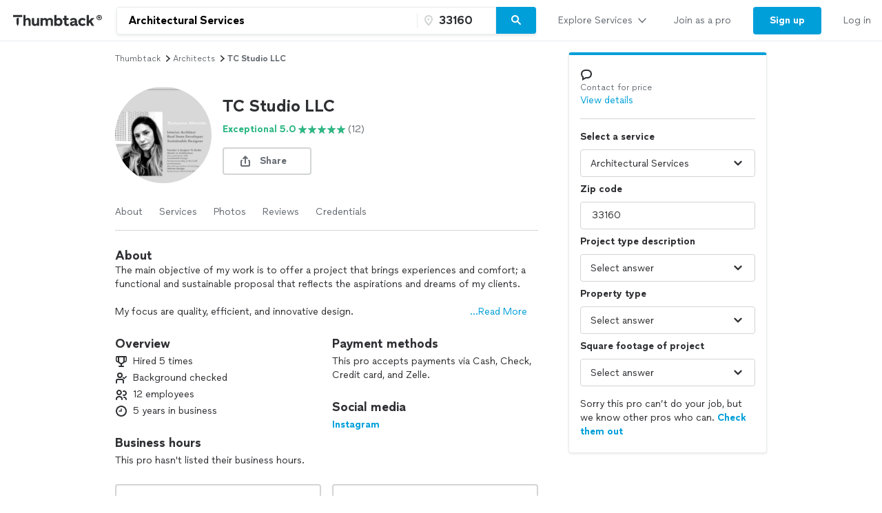

--- FILE ---
content_type: text/html; charset=UTF-8
request_url: https://www.thumbtack.com/fl/north-miami-beach/interior-designers/tc-studio-llc/service/466541434352418818
body_size: 43900
content:
<!DOCTYPE html><html lang="en"><head><meta http-equiv="Content-Type" content="text/html; charset=UTF-8"/><meta name="viewport" content="width=device-width, initial-scale=1"/><meta name="dropbox-domain-verification" content="0gjo970nvgw9"/><meta name="google-site-verification" content="ckQamNtnsr9kkzUxxQwqe2scPDni4dn9Qj59uY3bQA4"/><title>Tc Studio Llc | North Miami Beach, FL | Thumbtack</title><meta property="fb:app_id" content="131357050011"/><meta name="description" content="TC Studio LLC provides Interior Design, Outdoor Landscaping and Design, Architectural Services services. See their reviews &amp; get quotes today."/><meta name="csrf-token" content="cIs4uItifDRl-lNTQNdupgY4VbnZ5ciRMHygX2IdmIE="/><link rel="preconnect" href="https://cdn.thumbtackstatic.com"/><link rel="dns-prefetch" href="https://cdn.thumbtackstatic.com"/><link rel="preload" as="font" type="font/woff2" crossorigin="true" href="https://fonts.thumbtack.com/thumbtack-rise/v10/ThumbtackRiseVF.woff2"/><meta property="og:type" content="website"/><meta property="og:site_name" content="Thumbtack"/><meta property="og:image" content="https://production-next-images-cdn.thumbtack.com/i/466541661680304132/desktop/standard/thumb"/><meta property="og:image:secure_url" content="https://production-next-images-cdn.thumbtack.com/i/466541661680304132/desktop/standard/thumb"/><meta name="twitter:card" content="summary_large_image"/><meta name="twitter:site" content="@thumbtack"/><meta name="twitter:title" content="Tc Studio Llc | North Miami Beach, FL | Thumbtack"/><meta name="twitter:image" content="https://production-next-images-cdn.thumbtack.com/i/466541661680304132/desktop/standard/thumb"/><script src="https://optimizely.thumbtack.com/edge-client/v1/20611073899/21098500546" referrerPolicy="no-referrer-when-downgrade"></script><link rel="canonical" href="https://www.thumbtack.com/fl/north-miami-beach/interior-designers/tc-studio-llc/service/466541434352418818"/><link rel="icon" href="https://cdn.thumbtackstatic.com/fe-assets-rr/components/global-head/logomark/black/transparent/fav.d9da1dd4b154406aa350a1e034634fd87bc6ac3d.ico"/><link rel="apple-touch-icon" href="https://cdn.thumbtackstatic.com/fe-assets-rr/components/global-head/logomark/white/black/152x152.880702ff3690a7770512ff10cdb66e3ff983db33.png"/><link rel="icon" type="image/png" href="https://cdn.thumbtackstatic.com/fe-assets-rr/components/global-head/logomark/black/transparent/32x32.afac72a6ab034377c2c1b07d5f816da0328a7ac4.png" sizes="32x32"/><link rel="icon" type="image/png" href="https://cdn.thumbtackstatic.com/fe-assets-rr/components/global-head/logomark/black/transparent/16x16.9bd42bff4c3dd590c09ec26bb6c4465b27b03274.png" sizes="16x16"/><link rel="manifest" href="/manifest.json"/><link rel="mask-icon" href="https://cdn.thumbtackstatic.com/fe-assets-rr/components/global-head/logomark/black/transparent/vector.image.7cf116cf71f0997204810a696dbc2861a9f77b66.svg" color="#2f3033"/><meta name="theme-color" content="#ffffff"/><script type="text/plain" id="cobalt-uri">https://app.thumbtack.com/graphql</script><script type="text/plain" id="cdn-asset-prefix">https://cdn.thumbtackstatic.com/fe-assets-rr/</script><link rel="stylesheet" media="all" href="https://cdn.thumbtackstatic.com/fe-assets-rr/es5/pages/instant-results-app/scripts/instant-results-cobalt-app-harness.a02b8a303fc8a815884b-v3.css.gz"/><script>window.global = window;</script><script>
            window.TT_CSRF_TOKEN = "cIs4uItifDRl-lNTQNdupgY4VbnZ5ciRMHygX2IdmIE=";
            window.TT_FB_KEY = "131357050011";
            window.TT_LABEL = "instantResultsCobaltAppRender";
            window.TT_GOOGLE_CLIENT_ID = "558942459212-62flp86vagt4ipqoeuv18ctg5l54m9h8.apps.googleusercontent.com";
            window.TT_IMAGE_CDN = "https://production-next-images-cdn.thumbtack.com";
            window.TT_RUN_ID = "ec74e59f2b0cbb3b";
            window.TT_BASE_URL = "";
        </script><script src="https://ajax.googleapis.com/ajax/libs/jquery/3.7.1/jquery.min.js" defer=""></script><script src="https://maps.googleapis.com/maps/api/js?key=AIzaSyB4iUy9MOuM544a7601MeeK5a5UUpnqYro&amp;libraries=geometry" defer=""></script><script src="https://maps.googleapis.com/maps/api/js?key=AIzaSyBMR8YQHwIRE7Au6OZ42uh0mkb7Yg0v55U&amp;libraries=places" defer=""></script><script src="https://cdn.thumbtackstatic.com/fe-assets-rr/es5/runtime.7e49a594c6b0965b3b72-v3.js.gz" defer=""></script><script src="https://cdn.thumbtackstatic.com/fe-assets-rr/es5/1.1.216120566a54834211b0-v3.js.gz" defer=""></script><script src="https://cdn.thumbtackstatic.com/fe-assets-rr/es5/2.2.964dc4345fd91f7e7edf-v3.js.gz" defer=""></script><script src="https://cdn.thumbtackstatic.com/fe-assets-rr/es5/pages/instant-results-app/scripts/instant-results-cobalt-app-harness.48.a02b8a303fc8a815884b-v3.js.gz" defer=""></script><script>dataLayer = [{"cookieId":"fjzFa/pDW716oeo6b7gnAYMhcsdMbkblProLnlkAn3A="}];(function(w,d,s,l,i){w[l]=w[l]||[];w[l].push({'gtm.start': new Date().getTime(),event:'gtm.js'});var f=d.getElementsByTagName(s)[0],j=d.createElement(s),dl=l!='dataLayer'?'&l='+l:'';j.defer=true;j.src='https://www.googletagmanager.com/gtm.js?id='+i+dl;f.parentNode.insertBefore(j,f);j.addEventListener('error', function() { w.gtm_script_failed = true; }, false);})(window,document,'script','dataLayer','GTM-N3FZSVQ');</script></head><body><div id="app-page-root"><div class="flex flex-column"><div class="" style="--menu-drawer-height:0px"><div></div><div class="_3s-a28Gq5wXUwViH951Y_k"><div class="dn l_db"><div class="z-5 relative _2-1CQfspmqxVQSN3cbwXp5"><div class="flex flex-grow-1 flex-shrink-1"><a class="flex items-center ph3" href="/" aria-label="Thumbtack Home"><svg class="black db" aria-label="logo" width="137" height="35" viewBox="0 0 137 35" fill="none"><path d="M135 0H0v35h135V0z" fill="#fff"></path><path d="M127.981 9.784c2.118 0 3.822 1.685 3.822 3.757 0 2.054-1.713 3.758-3.822 3.758-2.165 0-3.85-1.704-3.85-3.758 0-2.072 1.685-3.757 3.85-3.757zm0 6.686c1.611 0 2.901-1.308 2.901-2.929 0-1.63-1.29-2.92-2.901-2.92-1.649 0-2.938 1.29-2.938 2.92a2.914 2.914 0 0 0 2.938 2.93zm.221-4.688c.893 0 1.4.433 1.4 1.115 0 .57-.406.976-1.115 1.059l1.142 1.317h-.893l-1.059-1.308h-.341v1.308h-.746v-3.49h1.612zm-.01.654h-.856v.93h.856c.396 0 .645-.156.645-.47 0-.303-.249-.46-.645-.46z" fill="#000"></path><path fill-rule="evenodd" clip-rule="evenodd" d="M3 9.754h13.223v2.887H3V9.754zm4.969 5.485c.818-1.138 2.043-1.54 3.301-1.54h-.003v7.264a7.122 7.122 0 0 1-.956 3.567l-.693 1.2-.693-1.2a7.146 7.146 0 0 1-.956-3.567v-5.724zm22.313 6.327v-7.24h3.102v6.319c0 1.397.787 2.294 2.005 2.294 1.219 0 2.315-1.04 2.315-2.602v-6.01h3.102v11.19h-3.102v-1.349c-.955 1.112-2.29 1.56-3.46 1.56-2.386 0-3.96-1.678-3.96-4.162h-.002zm23.096-2.152c0-1.537 1.002-2.602 2.364-2.602l-.003.002h-.002c1.265 0 2.029.876 2.029 2.295v6.41h3.102V18.28c0-2.509-1.55-4.188-4.224-4.188-1.409 0-2.912.521-3.817 1.893-.645-1.183-1.91-1.893-3.58-1.893-1.334 0-2.576.518-3.362 1.68v-1.469h-3.103v11.215h3.103v-6.104c0-1.56 1.024-2.602 2.386-2.602 1.24 0 2.005.876 2.005 2.295v6.41h3.102v-6.103zm23.959 2.2v-4.566h-2.005v-2.72h2.005v-3.574h3.102v3.573h2.982v2.72h-2.982v3.952c0 1.325.407 1.822 1.455 1.822.526 0 1.216-.165 1.694-.403l.739 2.698c-.836.45-2.005.64-3.103.64-2.005 0-3.889-1.087-3.889-4.14h.002v-.001zm12.93-2.697c-2.719.354-4.795 1.04-4.795 3.43v.005c0 2.104 1.55 3.383 3.698 3.383 1.598 0 2.91-.685 3.603-1.844.168 1.254 1.17 1.797 2.483 1.797a6.86 6.86 0 0 0 1.647-.214v-2.531c-.12.025-.264.047-.407.047-.55 0-.811-.307-.811-1.065V18.28c0-2.72-2.194-4.188-4.915-4.188-2.029 0-4.034.85-5.37 2.248l1.886 1.962c1.025-1.087 2.338-1.537 3.388-1.537 1.146 0 1.932.447 1.932 1.087 0 .592-.835.876-2.338 1.065zm2.41 1.348v.425h-.001c0 1.608-1.074 2.508-2.577 2.508-.858 0-1.383-.404-1.383-1.018 0-.661.595-1.087 2.004-1.3 1.1-.165 1.695-.379 1.957-.615zm4.892-.355c0-3.43 2.529-5.818 6.181-5.818 1.719 0 3.412.71 4.51 2.059l-2.029 1.988c-.619-.687-1.55-1.161-2.434-1.161-1.766 0-2.959 1.23-2.959 2.934 0 1.822 1.264 2.91 2.934 2.91.977 0 1.789-.404 2.434-1.113l2.005 1.963c-.955 1.23-2.722 2.058-4.487 2.058-3.65 0-6.155-2.413-6.155-5.82zm-76.472-3.975c.835-1.301 2.124-1.845 3.388-1.845 2.46 0 4.034 1.752 4.034 4.307v7.12h-3.103v-6.292c0-1.466-.74-2.413-2.005-2.413-1.264 0-2.314 1.136-2.314 2.791v5.915h-3.103V9.754h3.103v6.18zm48.22-1.845c-1.335 0-2.552.497-3.411 1.372V9.754h-3.103v15.764h3.103v-1.16c.857.851 2.076 1.372 3.412 1.372 3.174 0 5.345-2.461 5.345-5.82 0-3.358-2.195-5.818-5.345-5.818v-.002zm-.644 8.779c-1.6 0-2.767-1.161-2.767-2.98 0-1.727 1.169-2.959 2.767-2.959 1.598 0 2.743 1.23 2.743 2.98s-1.121 2.959-2.743 2.959zm44.238-4.567l3.96-3.974.002-.001H121l-4.461 4.399 4.199 6.79h-3.531l-2.815-4.66-1.481 1.467v3.195h-3.102V9.754h3.102v8.548z" fill="currentColor"></path></svg></a><div class="flex pr3 items-center flex-1"><div class="w-100 _30eTkI-OsqyFH6wLNJaWQt"><div class="relative w-100"><form action="#" class="_2Ye5cwWyQAknxKhn53DaQg flex br2 _1b4Gv2GmnBqhKx33BEoc1z" id=""><div id="dropdown-wrapper" class="_3ytJhj7qR5W3BsNJd6quqr flex flex-1 relative ba pr1 b-gray-300 _36AxNq4YV48yyqnN4sPLG_ _1idrGGw-nf45Bm_4JKysyG"><div class="flex flex-1 relative w-100"><input aria-label="Search on Thumbtack" role="combobox" aria-controls="search-dropdown-dweb" aria-expanded="false" class="flex-1 bn pl3 pr2 br-left br2 truncate bg-white b" data-test="search-input" placeholder="Describe your project or problem" value="Architectural Services"/><div class="_6R0LFEiACXfOEgrEoBbNZ dn absolute overflow-hidden ba b-gray-300 br2 br-bottom w-100"><ol tabindex="-1" class="E5AkvFQ2Gl7-2lvsPDDXY bg-white dn" data-test="api-search-dropdown" id="search-dropdown-dweb" role="listbox"><li class="H3OTPzo9ChlUT-QDZrjmn"><div class="pv2 ph3">No results to show.</div></li></ol></div></div><div class="_1slXHcJ030mD9o37KyEjhJ flex relative"><div class="_12MaYGHCsoDSPt28IV29-v absolute left1"><svg class="flex flex-shrink-0 gray" height="18" width="18" fill="currentColor" viewBox="0 0 18 18" xmlns="http://www.w3.org/2000/svg"><path d="M3.002 7.25c0 3.248 4.342 7.756 5.23 8.825l.769.925.769-.926c.888-1.068 5.234-5.553 5.234-8.824C15.004 4.145 13 1 9.001 1c-3.999 0-6 3.145-6 6.25zm1.994 0C4.995 5.135 6.175 3 9 3s4.002 2.135 4.002 4.25c0 1.777-2.177 4.248-4.002 6.59C7.1 11.4 4.996 9.021 4.996 7.25zM8.909 5.5c-.827 0-1.5.673-1.5 1.5s.673 1.5 1.5 1.5 1.5-.673 1.5-1.5-.673-1.5-1.5-1.5z"></path></svg></div><input name="zip_code" aria-label="Zip code" aria-invalid="false" placeholder="" class="D66bR6TRsCvqvELqhyq1d black w-100 flex-1 bn bg-white b" pattern="[0-9]*" inputMode="numeric" maxLength="5" autoComplete="postal-code" value="33160"/></div></div><button class="SjZwUe8kVcCmjcBpY9kbw relative br-right pv2 bb b-gray-300" data-test="search-button" aria-label="Search" type="button"><span class="flex relative"><span class="flex flex-column w-100"><svg height="18" width="18" fill="currentColor" viewBox="0 0 18 18" xmlns="http://www.w3.org/2000/svg"><path d="M7.5 2C10.532 2 13 4.467 13 7.5c0 1.156-.36 2.229-.972 3.114l3.679 3.679a.999.999 0 11-1.414 1.414l-3.68-3.679A5.46 5.46 0 017.5 13 5.506 5.506 0 012 7.5C2 4.467 4.468 2 7.5 2zm0 2C5.57 4 4 5.57 4 7.5S5.57 11 7.5 11 11 9.43 11 7.5 9.43 4 7.5 4z"></path></svg></span></span></button></form></div></div></div></div><div class="flex items-center overflow-hidden"><div class="n5htGiQZK5WnVfSax4XaB flex items-end" data-testid="global-header__link-bar"><div class="_3Bky1EJO7YzaUSUmUjWFmJ"><a href="#" class="_1hztl8i7BAOyKSlx_aNQ_J" tabindex="0"><div class="_3iW9xguFAEzNAGlyAo5Hw7 flex items-center w-100"><div class="flex justify-between w-100 aligns-center">Explore Services<!-- --> <svg style="height:20px" height="28" width="28" fill="currentColor" viewBox="0 0 28 28" xmlns="http://www.w3.org/2000/svg"><path d="M6.354 10.764L14 19l7.689-8.275a1 1 0 00-1.342-1.482L14 16 7.715 9.301A1.026 1.026 0 007 9a1 1 0 00-1 1c0 .306.151.537.354.764z"></path></svg></div></div></a><div class="flex h-100"><a href="/pro" class="_1hztl8i7BAOyKSlx_aNQ_J" tabindex="0"><div class="_3iW9xguFAEzNAGlyAo5Hw7 flex items-center ">Join as a pro</div></a></div><a href="/register" class="_3VKreK7_-g0-GucfOboueS" tabindex="0"><button class="_1iRY-9hq7N_ErfzJ6CdfXn _1tlpLaoUK7a_PQW-aKoCBH lYqZw5xkmsz9V5HDBOE1H h-O9y7j0D0QMwyqxaAroJ wjTrnvVsQwE2NB3zXK-jv" type="button"><span class="_2CV_W3BKnouk-HUw1DACuL _2XyE9JfxxR6azM3ZzzqW5-">Sign up</span></button></a><a href="/login" class="_1hztl8i7BAOyKSlx_aNQ_J" tabindex="0"><div class="_3iW9xguFAEzNAGlyAo5Hw7 flex items-center ">Log in</div></a></div></div></div></div></div><div class="l_dn"><div class="z-5 relative _2-1CQfspmqxVQSN3cbwXp5"><button type="button" aria-label="Open Thumbtack navigation" class="_2gd24_U0YD-0g0Z5kwOYTx flex items-center pl3 bn"><svg class="blue db" aria-label="logo" width="49" height="46" viewBox="0 0 49 46" fill="currentColor"><path fill-rule="evenodd" clip-rule="evenodd" d="M0 26c0 11.045 8.955 20 20 20 11.046 0 20-8.955 20-20 0-11.046-8.954-20-20-20C8.955 6 0 14.954 0 26z"></path><path fill-rule="evenodd" clip-rule="evenodd" d="M29.773 21.061H10.227v-4.447h19.546v4.447zm-8.774 17.51a10.313 10.313 0 0 0 1.378-5.152V22.932c-1.812 0-3.574.58-4.754 2.223v8.264c0 1.808.476 3.585 1.379 5.151L20 40.302 21 38.57z" fill="#fff"></path><path d="M44.66 5.65c2.3 0 4.15 1.83 4.15 4.08 0 2.23-1.86 4.08-4.15 4.08-2.35 0-4.18-1.85-4.18-4.08 0-2.25 1.83-4.08 4.18-4.08zm0 7.26c1.75 0 3.15-1.42 3.15-3.18 0-1.77-1.4-3.17-3.15-3.17-1.79 0-3.19 1.4-3.19 3.17 0 1.76 1.4 3.18 3.19 3.18zm.24-5.09c.97 0 1.52.47 1.52 1.21 0 .62-.44 1.06-1.21 1.15l1.24 1.43h-.97l-1.15-1.42h-.37v1.42h-.81V7.82h1.75zm-.01.71h-.93v1.01h.93c.43 0 .7-.17.7-.51 0-.33-.27-.5-.7-.5z" fill="#2F3033"></path></svg></button><div class="flex pr3 items-center flex-1"><div class="w-100 _30eTkI-OsqyFH6wLNJaWQt"><div class="m_dn"><button type="button" class="KOpPxQvRTLZHWwwI-dzcT w-100 bn pa0 bg-white" data-test="search-input"><span class="_2ZHidtasjCwJChC4mgHbSj flex items-center br2 w-100 pt0 pb0 pl0 ba b-gray-300 bg-white black"><svg class="Dh6gF982TyCTT131fvz3W flex-shrink-0 gray" height="18" width="18" fill="currentColor" viewBox="0 0 18 18" xmlns="http://www.w3.org/2000/svg"><path d="M7.5 2C10.532 2 13 4.467 13 7.5c0 1.156-.36 2.229-.972 3.114l3.679 3.679a.999.999 0 11-1.414 1.414l-3.68-3.679A5.46 5.46 0 017.5 13 5.506 5.506 0 012 7.5C2 4.467 4.468 2 7.5 2zm0 2C5.57 4 4 5.57 4 7.5S5.57 11 7.5 11 11 9.43 11 7.5 9.43 4 7.5 4z"></path></svg><span class="truncate"><span class="b flex"><span class="truncate">Architectural Services</span><span class="flex-shrink-0"> • <!-- -->33160</span></span></span></span></button><div role="dialog" aria-label="Search on Thumbtack" tabindex="-1"><div class="_12B60i1ng6gs1sjZBHZi-j"><div class="bg-white vh-100 flex flex-column w-100"><div class="relative w-100"><form action="#" class="flex flex-column w-100" id=""><div id="" class="qx_pSqVJWeXYEeK_4W_zB top0 z-1 bg-white flex flex-column"><div class="order-1"><div class="ml4 pr3 bb b-gray-300 flex flex-column"><div class="flex items-center w-100"><div class="flex items-center w-100"><svg class="gray" height="18" width="18" fill="currentColor" viewBox="0 0 18 18" xmlns="http://www.w3.org/2000/svg"><path d="M7.5 2C10.532 2 13 4.467 13 7.5c0 1.156-.36 2.229-.972 3.114l3.679 3.679a.999.999 0 11-1.414 1.414l-3.68-3.679A5.46 5.46 0 017.5 13 5.506 5.506 0 012 7.5C2 4.467 4.468 2 7.5 2zm0 2C5.57 4 4 5.57 4 7.5S5.57 11 7.5 11 11 9.43 11 7.5 9.43 4 7.5 4z"></path></svg><input aria-label="Search on Thumbtack" placeholder="Describe your project or problem" class="YdNtaM9KrRAUkXtbjr2-v b-none ph2 pv3 flex-1" value="Architectural Services"/><button class="_3HFh8Wm0kL8FRvqW7u0LOA oziLwpf7_j04Gn0rO8agx _3f1cQynan0nwru5SDZ8GKR" type="button"><svg class="ml1 db" height="18" width="18" fill="currentColor" viewBox="0 0 18 18" xmlns="http://www.w3.org/2000/svg"><path d="M4.771 3.357L9.013 7.6l4.244-4.242a1 1 0 111.414 1.414l-4.243 4.242 4.243 4.244a1 1 0 01-1.414 1.414l-4.244-4.243-4.242 4.243a1 1 0 01-1.414-1.414L7.6 9.013 3.357 4.771a1 1 0 011.414-1.414z"></path></svg></button></div></div></div><div class="bb b-gray-300 flex flex-column"><div class="hwSNIsLvEBbT7fjMh1yPR pl4 pr3"><div class="flex items-center"><svg class="gray" height="18" width="18" fill="currentColor" viewBox="0 0 18 18" xmlns="http://www.w3.org/2000/svg"><path d="M3.002 7.25c0 3.248 4.342 7.756 5.23 8.825l.769.925.769-.926c.888-1.068 5.234-5.553 5.234-8.824C15.004 4.145 13 1 9.001 1c-3.999 0-6 3.145-6 6.25zm1.994 0C4.995 5.135 6.175 3 9 3s4.002 2.135 4.002 4.25c0 1.777-2.177 4.248-4.002 6.59C7.1 11.4 4.996 9.021 4.996 7.25zM8.909 5.5c-.827 0-1.5.673-1.5 1.5s.673 1.5 1.5 1.5 1.5-.673 1.5-1.5-.673-1.5-1.5-1.5z"></path></svg><input name="zip_code" aria-label="Zip code" placeholder="Zip code" pattern="[0-9]*" inputMode="numeric" maxLength="5" autoComplete="postal-code" class="YdNtaM9KrRAUkXtbjr2-v b-none ph2 pv3 flex-1" value="33160"/></div></div></div></div><div class="_3iW9xguFAEzNAGlyAo5Hw7"><div class="flex justify-between pt4 pr3 pb2 pl4"><button class="_3HFh8Wm0kL8FRvqW7u0LOA QlfvIEa54lks6MTiqiMRu _3f1cQynan0nwru5SDZ8GKR" type="button">Cancel</button><button class="_3HFh8Wm0kL8FRvqW7u0LOA QlfvIEa54lks6MTiqiMRu _3f1cQynan0nwru5SDZ8GKR" type="submit">Search</button></div></div></div><ol tabindex="-1" class="E5AkvFQ2Gl7-2lvsPDDXY bg-white dn" data-test="api-search-dropdown"><li class="H3OTPzo9ChlUT-QDZrjmn"><div class="_3KQXK93JPAdhbvF959VrRY ml4 pr4 bb b-gray-300">No results to show.</div></li></ol></form></div></div></div></div></div><div class="dn m_flex"><div class="relative w-100"><form action="#" class="_2Ye5cwWyQAknxKhn53DaQg flex br2 _1b4Gv2GmnBqhKx33BEoc1z" id=""><div id="dropdown-wrapper" class="_3ytJhj7qR5W3BsNJd6quqr flex flex-1 relative ba pr1 b-gray-300 _36AxNq4YV48yyqnN4sPLG_"><div class="flex flex-1 relative w-100"><input aria-label="Search on Thumbtack" role="combobox" aria-controls="search-dropdown-dweb" aria-expanded="false" class="flex-1 bn pl3 pr2 br-left br2 truncate bg-white b" data-test="search-input" placeholder="Describe your project or problem" value="Architectural Services"/><div class="_6R0LFEiACXfOEgrEoBbNZ dn absolute overflow-hidden ba b-gray-300 br2 br-bottom w-100"><ol tabindex="-1" class="E5AkvFQ2Gl7-2lvsPDDXY bg-white dn" data-test="api-search-dropdown" id="search-dropdown-dweb" role="listbox"><li class="H3OTPzo9ChlUT-QDZrjmn"><div class="pv2 ph3">No results to show.</div></li></ol></div></div><div class="_1slXHcJ030mD9o37KyEjhJ flex relative"><div class="_12MaYGHCsoDSPt28IV29-v absolute left1"><svg class="flex flex-shrink-0 gray" height="18" width="18" fill="currentColor" viewBox="0 0 18 18" xmlns="http://www.w3.org/2000/svg"><path d="M3.002 7.25c0 3.248 4.342 7.756 5.23 8.825l.769.925.769-.926c.888-1.068 5.234-5.553 5.234-8.824C15.004 4.145 13 1 9.001 1c-3.999 0-6 3.145-6 6.25zm1.994 0C4.995 5.135 6.175 3 9 3s4.002 2.135 4.002 4.25c0 1.777-2.177 4.248-4.002 6.59C7.1 11.4 4.996 9.021 4.996 7.25zM8.909 5.5c-.827 0-1.5.673-1.5 1.5s.673 1.5 1.5 1.5 1.5-.673 1.5-1.5-.673-1.5-1.5-1.5z"></path></svg></div><input name="zip_code" aria-label="Zip code" aria-invalid="false" placeholder="" class="D66bR6TRsCvqvELqhyq1d black w-100 flex-1 bn bg-white b" pattern="[0-9]*" inputMode="numeric" maxLength="5" autoComplete="postal-code" value="33160"/></div></div><button class="SjZwUe8kVcCmjcBpY9kbw relative br-right pv2 bb b-gray-300" data-test="search-button" aria-label="Search" type="button"><span class="flex relative"><span class="flex flex-column w-100"><svg height="18" width="18" fill="currentColor" viewBox="0 0 18 18" xmlns="http://www.w3.org/2000/svg"><path d="M7.5 2C10.532 2 13 4.467 13 7.5c0 1.156-.36 2.229-.972 3.114l3.679 3.679a.999.999 0 11-1.414 1.414l-3.68-3.679A5.46 5.46 0 017.5 13 5.506 5.506 0 012 7.5C2 4.467 4.468 2 7.5 2zm0 2C5.57 4 4 5.57 4 7.5S5.57 11 7.5 11 11 9.43 11 7.5 9.43 4 7.5 4z"></path></svg></span></span></button></form></div></div></div></div><div class="flex items-center"><div class="_3VGbA-aOhTlHiUmcFEBQs5 truncate"></div></div><button type="button" aria-label="Open Thumbtack mobile menu" class="_2gd24_U0YD-0g0Z5kwOYTx flex items-center bn"><svg class="black" height="28" width="28" fill="currentColor" viewBox="0 0 28 28" xmlns="http://www.w3.org/2000/svg"><path d="M23 13H5a1 1 0 100 2h18a1 1 0 100-2zm0 7H5a1 1 0 100 2h18a1 1 0 100-2zM5 8h18a1 1 0 100-2H5a1 1 0 100 2z"></path></svg></button></div><div class="w-100"><div class="flex flex-column absolute left0 w-100 bg-white br b-gray-300 z-4 zsNbXZErj_dKlDO3H2U68 top0"><div class="flex flex-column overflow-y-auto"><div class="_3Bky1EJO7YzaUSUmUjWFmJ _25XAps3fk0tceu27WA2fgN"><a href="#" class="_2GEiUYj5l4fECdkHOqySP" tabindex="0"><div class="ym56h8UgPh0EwJ3dztZkK flex items-center w-100"><div class="flex justify-between w-100 aligns-center">Explore Services<!-- --> <svg class="h2" height="28" width="28" fill="currentColor" viewBox="0 0 28 28" xmlns="http://www.w3.org/2000/svg"><path d="M10.764 21.646L19 14l-8.275-7.689a1 1 0 00-1.482 1.342L16 14l-6.699 6.285c-.187.2-.301.435-.301.715a1 1 0 001 1c.306 0 .537-.151.764-.354z"></path></svg></div></div></a><div class=""><a href="/pro" class="_2GEiUYj5l4fECdkHOqySP" tabindex="0"><div class="ym56h8UgPh0EwJ3dztZkK flex items-center ">Join as a pro</div></a></div><a href="/register" class="_2GEiUYj5l4fECdkHOqySP" tabindex="0"><div class="ym56h8UgPh0EwJ3dztZkK flex items-center ">Sign up</div></a><a href="/login" class="_2GEiUYj5l4fECdkHOqySP" tabindex="0"><div class="ym56h8UgPh0EwJ3dztZkK flex items-center ">Log in</div></a></div></div></div></div></div></div><div class="_1qzIz8zFZyTEa_I4POVAtV _1VW-y_0Byhxx_wgawvbqWQ"><div class="_3s7PfzHPTcfTAVabQOJenv tp-body-2 _1b3ssR0uodtW6M-60gaxiv _8-3mQfwNDiyB7E_5iesdC"><div class="_1trnJKTGTBB6wMNLDoAL8e" tabindex="0"><svg width="16" height="16" viewBox="0 0 16 16"><path d="M15.88 15.294c.17.169.15.442-.03.593-.2.16-.49.15-.67-.028L7.99 8.584.82 15.859c-.17.178-.47.188-.67.028a.38.38 0 0 1-.15-.311.42.42 0 0 1 .11-.282L7.32 7.99.12.706A.4.4 0 0 1 .15.114c.2-.16.49-.151.67.028l7.19 7.275L15.18.142c.17-.18.47-.188.67-.028.1.075.15.188.15.31 0 .104-.04.207-.11.282L8.68 8.01l7.2 7.284z" fill-rule="evenodd"></path></svg></div></div></div><div><div class="_2QoW2cAQH-3DHSIFbNWf7J"><div class="m_flex"><div class="m_flex-1"><div class="_3wHgPOkzKBz_8sS6pbeIee"><div class="GWXr4TiTKbdtYd7P23DsW"></div></div><main class="_3btms82QqIUAY5v9iZhkM8"><section class="_3Iar9IhQPDKI2mhptsY3Aq _1m2bXSXOIxsqyRgu48Qlxx"><nav aria-label="Breadcrumb"><ol class="_178AiGzmuR43MQQ1DfV4B9 flex flex-wrap items-center ttc"><li class="_2O0VNj92ijXxbndHuAiKIZ"><a class="_3HFh8Wm0kL8FRvqW7u0LOA oziLwpf7_j04Gn0rO8agx _3f1cQynan0nwru5SDZ8GKR" href="/" target="_self">Thumbtack</a></li><svg height="14" width="14" fill="currentColor" viewBox="0 0 14 14" xmlns="http://www.w3.org/2000/svg"><path d="M5.26 11.391L10.112 7l-4.88-4.425a.778.778 0 00-1.153 1.043L7.777 7l-3.655 3.333a.798.798 0 00-.234.556c0 .43.348.778.778.778.238 0 .417-.118.594-.276z"></path></svg><li class="_2O0VNj92ijXxbndHuAiKIZ"><a class="_3HFh8Wm0kL8FRvqW7u0LOA oziLwpf7_j04Gn0rO8agx _3f1cQynan0nwru5SDZ8GKR" href="/k/architects/near-me" target="_self">architects</a></li><svg height="14" width="14" fill="currentColor" viewBox="0 0 14 14" xmlns="http://www.w3.org/2000/svg"><path d="M5.26 11.391L10.112 7l-4.88-4.425a.778.778 0 00-1.153 1.043L7.777 7l-3.655 3.333a.798.798 0 00-.234.556c0 .43.348.778.778.778.238 0 .417-.118.594-.276z"></path></svg><li class="_2O0VNj92ijXxbndHuAiKIZ"><p class="dib pa0 ma0 bn black-300">TC Studio LLC</p></li></ol></nav></section><section id="ServicePageHeaderSection" class="_3Iar9IhQPDKI2mhptsY3Aq _1m2bXSXOIxsqyRgu48Qlxx"><div><div class="flex"><div class="flex-none"><div class="dn s_db"><div><div class="relative"><div class=""><div class="_2WmH58pK93jhKXe1BI4Wjx yhH_rz92deqOThm9o4LL-" style="width:140px;height:140px"><picture class="_2mEwX6jAutzMTyfCwOOicN _25kPoW8DTEftWz6UQMfSUX"><img sizes="0px" height="140px" alt="" style="object-fit:cover;object-position:center" fetchpriority="auto" class="_2B_sGcILtWesiaVNU0Z5jI"/></picture><noscript><img src="https://production-next-images-cdn.thumbtack.com/i/466541661680304132/width/1024/aspect/1-1.jpeg" alt=""/></noscript></div></div></div></div></div><div class="s_dn"><div><div class="relative"><div class=""><div class="_2WmH58pK93jhKXe1BI4Wjx _1gTAu2n3xma4WKJralpAUC" style="width:100px;height:100px"><picture class="_2mEwX6jAutzMTyfCwOOicN _25kPoW8DTEftWz6UQMfSUX"><img sizes="0px" height="100px" alt="" style="object-fit:cover;object-position:center" fetchpriority="auto" class="_2B_sGcILtWesiaVNU0Z5jI"/></picture><noscript><img src="https://production-next-images-cdn.thumbtack.com/i/466541661680304132/width/1024/aspect/1-1.jpeg" alt=""/></noscript></div></div></div></div></div></div><div class="flex flex-column flex-grow-1 justify-center pl3 _3DIhyKTpdNk4uUJP2nfkFi"><h1 class="_12wYaG-o014wtJksrH2I__ _23PifmaL2cIG8rDO-YARRs">TC Studio LLC</h1><div class="mt1"><div class="flex flex-column s_flex-row s_flex-wrap s_items-center mt1"><p class="_3iW9xguFAEzNAGlyAo5Hw7"><button class="_3HFh8Wm0kL8FRvqW7u0LOA _2qwYYdaSSlBVaDL-UV_fNF _3f1cQynan0nwru5SDZ8GKR" type="button"><div class="hideAbove320px"><div class="flex items-center undefined"><div class="flex mr1 b flex-shrink-0 flex-grow-0 green"><p class="_3iW9xguFAEzNAGlyAo5Hw7">Exceptional 5.0</p></div><svg class="flex mr1 green flex-shrink-0 flex-grow-0" height="14" width="14" fill="currentColor" viewBox="0 0 14 14" xmlns="http://www.w3.org/2000/svg"><path d="M8.627 5.246L7.342 1.258a.356.356 0 00-.684 0L5.373 5.244l-4.015.049c-.346.004-.489.466-.212.682l3.222 2.513-1.197 4.018c-.103.345.272.63.553.421L7 10.494l3.276 2.435c.282.209.656-.076.553-.422L9.632 8.49l3.222-2.513c.277-.216.134-.677-.211-.682l-4.016-.048z"></path></svg><p class="_3iW9xguFAEzNAGlyAo5Hw7 flex items-center black-300 flex-shrink-0 flex-grow-0">(12)</p></div></div><div class="hideAtOrBelow320px"><div class="flex items-center undefined"><div class="flex mr1 b flex-shrink-0 flex-grow-0 green"><p class="_3iW9xguFAEzNAGlyAo5Hw7">Exceptional 5.0</p></div><div class="flex mr1 flex-shrink-0 flex-grow-0"><div class="_3KnZWyJwfDmkJ4KYbwOgwC W6KPYNNJfiTt89nur-JuE" data-star="5" aria-label="5 stars out of 5 star rating" role="img"></div></div><p class="_3iW9xguFAEzNAGlyAo5Hw7 flex items-center black-300 flex-shrink-0 flex-grow-0">(12)</p></div></div></button></p></div><div class="flex flex-column s_flex-row s_flex-wrap s_items-center"><div class="dn m_flex m_flex-wrap"></div></div></div><div class="dn m_db mt3"><button class="_1iRY-9hq7N_ErfzJ6CdfXn _1tlpLaoUK7a_PQW-aKoCBH lYqZw5xkmsz9V5HDBOE1H _2chpdKY5BOd7HkeaV-PEIv wjTrnvVsQwE2NB3zXK-jv" aria-label="share button" type="button"><span class="_2CV_W3BKnouk-HUw1DACuL _2XyE9JfxxR6azM3ZzzqW5-"><span class="_2YwXOO7ccSGEpGGUuW_GPF"><span class="_19X76u6MEb-RgTX9GQ2cqn _2iavUCCPE7MbPK5dsNXjUY"><svg height="18" width="18" fill="currentColor" viewBox="0 0 18 18" xmlns="http://www.w3.org/2000/svg"><path d="M13.018 8c0 .552.43 1 .982 1v6H4V9a1 1 0 000-2c-1.103 0-2 .897-2 2v6c0 1.103.897 2 2 2h10c1.104 0 2-.897 2-2V9c0-1.103-.896-2-2-2a.985.985 0 00-.982 1zM7.007 5.821L8 4.828v7.131a1 1 0 102 0V4.828l.993.993a.997.997 0 001.414 0 1 1 0 000-1.414L9 1 5.593 4.407a1 1 0 001.414 1.414z"></path></svg></span>Share<span class="_19X76u6MEb-RgTX9GQ2cqn _1nTSgQ-D9WnB5O9rGFOvRM"></span></span></span></button></div></div></div><div class="flex flex-column m_dn"></div></div></section><section class="_3Iar9IhQPDKI2mhptsY3Aq m_dn pt2 _2s8N3l9aLoCwcCI82cXnvi"><div class=""><div class="_3iW9xguFAEzNAGlyAo5Hw7"><div class="grid"><div class="col-12"><div class=""><div class="flex flex-column items-start"><div class="flex flex-row items-center b"><svg class="undefined " height="18" width="18" fill="currentColor" viewBox="0 0 18 18" xmlns="http://www.w3.org/2000/svg"><path d="M7.5 3C5.02 3 3 5.02 3 7.5a4.49 4.49 0 001.637 3.473l.363.3v2.296l2.769-1.572.245.004H10.5c2.481 0 4.5-2.02 4.5-4.5C15 5.02 12.981 3 10.5 3h-3zM3 17.002V12.19A6.477 6.477 0 011 7.5C1 3.917 3.916 1 7.5 1h3C14.084 1 17 3.916 17 7.5c0 3.585-2.916 6.502-6.5 6.502H8.239l-5.239 3z"></path></svg></div><div class="normal black-300 tp-body-3">Contact for price</div></div></div><button class="_3HFh8Wm0kL8FRvqW7u0LOA QlfvIEa54lks6MTiqiMRu _3f1cQynan0nwru5SDZ8GKR" type="button"><div class="flex items-center"><span>View details</span></div></button></div></div><div class="mt3"><hr class="_3m7R873owUGW4lZBnmxa61"/></div><div class="flex flex-column QxyNgHXTEgkoYezzW0ksb mt3 _3L9JSlFmKEpqWpm0-OsQtW"><div class="relative s_static"><label for="400000000000000000" class="b mb2 db tp-body-2">Select a service</label><div class="IVJGTpFpoQUO1OvVF0Xv8 _1ryDEklkSxhH2tfSXUxnKA"><select class="_2pQQAPqQOJhFxG4RVM0pdm _368tDRyBdgP-DHJYcwhObJ _3ze-HnjY2jNzNr-DTajh_f _2x4CFm9kyk82iDkQLf9uWV NfIlAX6oeW-sJK4IZPk2d" id="400000000000000000"><option value="122419028794040611">Interior Design</option><option value="124319844707721647">Outdoor Landscaping and Design</option><option value="136169411567223272" selected="">Architectural Services</option><option value="173654163739845081">Home Remodeling</option><option value="201564094514635045">Bathroom Remodel</option><option value="201565295100608806">Kitchen Remodel</option><option value="212373118399357257">New Home Construction</option></select><svg viewBox="0 0 24 24" width="18" height="18" class="_3qCFRgHj-7BB35Dmvle1IQ" stroke="#2f3033" stroke-width="3" fill="none" stroke-linecap="round" stroke-linejoin="round"><polyline points="6 9 12 15 18 9"></polyline></svg></div></div><div class="relative s_static"><label for="462401172035600394" class="b mb2 db tp-body-2">Zip code</label><div class=""><form id=""><div class="_3sVWix2Rl9SVKK2_CV-T0r _3MYmW1-w1De60YxUzwwxt8"><input class="crCq8jpq-4AG6H9sYAY46 _3WNLWtUtNOAF9UcSp75Bq1" placeholder="Zip code" type="text" id="462401172035600394" inputMode="numeric" pattern="[0-9]*" value="33160"/><div class="_29sH3C5beL-bg1SYlFZN3Q _1dg6-EShUnV4WPI2rQfRKQ _2fDRtECZUW0zIHQOiVPSKx _1SJe8bsBmJ6LYppbxf9Ad"></div></div></form></div></div><div class="relative s_static"><label for="462850602245185538" class="b mb2 db tp-body-2">Project type description</label><div class="IVJGTpFpoQUO1OvVF0Xv8 _1ryDEklkSxhH2tfSXUxnKA"><select class="_2pQQAPqQOJhFxG4RVM0pdm _368tDRyBdgP-DHJYcwhObJ _3ze-HnjY2jNzNr-DTajh_f _2x4CFm9kyk82iDkQLf9uWV NfIlAX6oeW-sJK4IZPk2d" id="462850602245185538"><option value="" selected="">Select answer</option><option value="389251107041140737">New construction</option><option value="389251107148193795">Addition to existing structure</option><option value="389251107240280076">Remodel of a few rooms</option><option value="389251107329785856">Complete remodel</option></select><svg viewBox="0 0 24 24" width="18" height="18" class="_3qCFRgHj-7BB35Dmvle1IQ" stroke="#2f3033" stroke-width="3" fill="none" stroke-linecap="round" stroke-linejoin="round"><polyline points="6 9 12 15 18 9"></polyline></svg></div></div><div class="relative s_static"><label for="462401171784474636" class="b mb2 db tp-body-2">Property type</label><div class="IVJGTpFpoQUO1OvVF0Xv8 _1ryDEklkSxhH2tfSXUxnKA"><select class="_2pQQAPqQOJhFxG4RVM0pdm _368tDRyBdgP-DHJYcwhObJ _3ze-HnjY2jNzNr-DTajh_f _2x4CFm9kyk82iDkQLf9uWV NfIlAX6oeW-sJK4IZPk2d" id="462401171784474636"><option value="" selected="">Select answer</option><option value="462401171599319050">Residential</option><option value="462401171704766476">Commercial</option></select><svg viewBox="0 0 24 24" width="18" height="18" class="_3qCFRgHj-7BB35Dmvle1IQ" stroke="#2f3033" stroke-width="3" fill="none" stroke-linecap="round" stroke-linejoin="round"><polyline points="6 9 12 15 18 9"></polyline></svg></div></div><div class="relative s_static"><label for="462401171495763975" class="b mb2 db tp-body-2">Square footage of project</label><div class="IVJGTpFpoQUO1OvVF0Xv8 _1ryDEklkSxhH2tfSXUxnKA"><select class="_2pQQAPqQOJhFxG4RVM0pdm _368tDRyBdgP-DHJYcwhObJ _3ze-HnjY2jNzNr-DTajh_f _2x4CFm9kyk82iDkQLf9uWV NfIlAX6oeW-sJK4IZPk2d" id="462401171495763975"><option value="" selected="">Select answer</option><option value="389251107547897856">Less than 500 sq ft</option><option value="389251107644375040">500 - 1,000 sq ft</option><option value="389251107736657920">1,000 - 1,500 sq ft</option><option value="389251107831685132">1,500 - 2,000 sq ft</option><option value="389251107915898883">2,000 - 2,500 sq ft</option><option value="389251108059627520">2,500 - 3,000 sq ft</option><option value="389251108154261515">More than 3,000 sq ft</option></select><svg viewBox="0 0 24 24" width="18" height="18" class="_3qCFRgHj-7BB35Dmvle1IQ" stroke="#2f3033" stroke-width="3" fill="none" stroke-linecap="round" stroke-linejoin="round"><polyline points="6 9 12 15 18 9"></polyline></svg></div></div></div><div class="mt3"><span>Sorry this pro can’t do your job, but we know other pros who can.<!-- --> </span><span class="_3nHE46XSD2B9KoAcSN6vmh"><a class="_3HFh8Wm0kL8FRvqW7u0LOA QlfvIEa54lks6MTiqiMRu _3f1cQynan0nwru5SDZ8GKR" href="/instant-results/?category_pk=136169411567223272&amp;zipCode=33160&amp;zip_code=33160" rel="noopener" target="_blank"><span class="_3iW9xguFAEzNAGlyAo5Hw7 b">Check them out</span></a></span></div></div></div></section><div class="mb4"><div class="b-gray bb" id="service-page-nav-bar"><nav class="_3iW9xguFAEzNAGlyAo5Hw7 overflow-x-auto m_overflow-x-visible pv3 m_mh0 bg-white"><ul class="flex m_flex-wrap"><li class="tc m_tl _7iROX02hiuWwx7T4MK1dE"><a class="_3HFh8Wm0kL8FRvqW7u0LOA oziLwpf7_j04Gn0rO8agx _3f1cQynan0nwru5SDZ8GKR" href="#ServicePageBusinessInfoSection" target="_self">About</a></li><li class="tc m_tl _7iROX02hiuWwx7T4MK1dE"><a class="_3HFh8Wm0kL8FRvqW7u0LOA oziLwpf7_j04Gn0rO8agx _3f1cQynan0nwru5SDZ8GKR" href="#ServicePageSpecialtiesSection" target="_self">Services</a></li><li class="tc m_tl _7iROX02hiuWwx7T4MK1dE"><a class="_3HFh8Wm0kL8FRvqW7u0LOA oziLwpf7_j04Gn0rO8agx _3f1cQynan0nwru5SDZ8GKR" href="#ServicePageMediaSection" target="_self">Photos</a></li><li class="tc m_tl _7iROX02hiuWwx7T4MK1dE"><a class="_3HFh8Wm0kL8FRvqW7u0LOA oziLwpf7_j04Gn0rO8agx _3f1cQynan0nwru5SDZ8GKR" href="#ServicePageReviewsSection" target="_self">Reviews</a></li><li class="tc m_tl _7iROX02hiuWwx7T4MK1dE"><a class="_3HFh8Wm0kL8FRvqW7u0LOA oziLwpf7_j04Gn0rO8agx _3f1cQynan0nwru5SDZ8GKR" href="#ServicePageCredentialsSection" target="_self">Credentials</a></li></ul></nav></div></div><section id="ServicePageBusinessInfoSection" class="_3Iar9IhQPDKI2mhptsY3Aq pt0 _2s8N3l9aLoCwcCI82cXnvi"><div><div class="mb4"><div><h5 class="_3VGbA-aOhTlHiUmcFEBQs5">About</h5><div class="_3iW9xguFAEzNAGlyAo5Hw7 pr3"><div class="pre-line _5EQiJbz0nGbGPjuoadFOK">The main objective of my work is to offer a project that brings experiences and comfort; a functional and sustainable proposal that reflects the aspirations and dreams of my clients.

My focus are quality, efficient, and innovative design.

My company can provide you:
- Architectural project 
- Interior design
- Architecture Landscaping &amp; Landscaping Design

I can work with my clients budget project. My price is by room and by specifications. I can find the best option for each Client and requirement.</div></div></div></div><div class="WH3nOtHNOeGLbZof_dgdP"><div class="block mb4 w-100 khhzfszQJqD0aUg3NWqZ1"><div class="_3VGbA-aOhTlHiUmcFEBQs5 mb1">Overview</div><div><div class="flex items-center mb1"><div class="flex items-center mr2"><svg height="18" width="18" fill="currentColor" viewBox="0 0 18 18" xmlns="http://www.w3.org/2000/svg"><path d="M15.5 6.75a2.248 2.248 0 01-1.59 2.14c.053-.29.09-.585.09-.89V3.004h1.25a.25.25 0 01.25.25V6.75zM12 8c0 1.654-1.346 3-3 3S6 9.654 6 8V3h6v5zM2.5 6.75V3.246a.25.25 0 01.25-.25H4V8c0 .305.037.6.09.89A2.248 2.248 0 012.5 6.75zM15.25 1H2.75C1.785 1 1 1.785 1 2.75v4a3.75 3.75 0 003.692 3.744c.706 1.214 1.89 2.115 3.308 2.403V15H6a1 1 0 100 2h6a1 1 0 100-2h-2v-2.103c1.418-.288 2.603-1.189 3.308-2.403A3.75 3.75 0 0017 6.75v-4C17 1.785 16.215 1 15.25 1z"></path></svg></div><p class="_3iW9xguFAEzNAGlyAo5Hw7">Hired 5 times</p></div><div class="flex items-center mb1"><div class="flex items-center mr2"><svg height="18" width="18" fill="currentColor" viewBox="0 0 18 18" xmlns="http://www.w3.org/2000/svg"><path d="M10 10a3 3 0 013 3v3a1 1 0 11-2 0v-3a1 1 0 00-1-1H4a1 1 0 00-.993.883L3 13v3a1 1 0 11-2 0v-3l.005-.176A3 3 0 014 10h6zm6.78-3.78a.75.75 0 010 1.06l-3 3a.75.75 0 01-1.06 0l-1.5-1.5a.75.75 0 011.06-1.06l.97.97 2.47-2.47a.75.75 0 011.06 0zM7 1a4 4 0 110 8 4 4 0 010-8zm0 2a2 2 0 100 4 2 2 0 000-4z"></path></svg></div><p class="_3iW9xguFAEzNAGlyAo5Hw7">Background checked</p></div><div class="flex items-center mb1"><div class="flex items-center mr2"><svg height="18" width="18" fill="currentColor" viewBox="0 0 18 18" xmlns="http://www.w3.org/2000/svg"><path d="M13 12a1 1 0 100 2c1.104 0 2 .757 2 1.688V16a1 1 0 102 0v-.312C17 13.654 15.206 12 13 12zm4-5a4.004 4.004 0 00-5.336-3.771 1 1 0 00.672 1.885 2 2 0 110 3.772 1 1 0 00-.672 1.885A4.004 4.004 0 0017 7zM5.863 4c1.103 0 2 .896 2 2 0 1.103-.897 2-2 2-1.102 0-2-.897-2-2 0-1.104.898-2 2-2zm0 6c2.206 0 4-1.794 4-4s-1.794-4-4-4-4 1.794-4 4 1.794 4 4 4zM6 11c-2.757 0-5 1.826-5 4.071V16a1 1 0 102 0v-.929C3 13.948 4.374 13 6 13s3 .948 3 2.071V16a1 1 0 102 0v-.929C11 12.826 8.757 11 6 11z"></path></svg></div><p class="_3iW9xguFAEzNAGlyAo5Hw7">12 employees</p></div><div class="flex items-center mb1"><div class="flex items-center mr2"><svg height="18" width="18" fill="currentColor" viewBox="0 0 18 18" xmlns="http://www.w3.org/2000/svg"><path d="M9 5.25a.75.75 0 00-.75.75v2.25H6a.75.75 0 000 1.5h3.75V6A.75.75 0 009 5.25zM9 15c-3.309 0-6-2.691-6-6s2.691-6 6-6c3.31 0 6 2.691 6 6s-2.69 6-6 6zM9 1C4.589 1 1 4.589 1 9s3.589 8 8 8 8-3.589 8-8-3.589-8-8-8z"></path></svg></div><p class="_3iW9xguFAEzNAGlyAo5Hw7">5 years in business</p></div></div></div><div class="block mb4 w-100 khhzfszQJqD0aUg3NWqZ1"><div class="_3VGbA-aOhTlHiUmcFEBQs5 mb1">Business hours</div><p class="_3iW9xguFAEzNAGlyAo5Hw7"><span class="" style="font-style:normal">This pro hasn&#x27;t listed their business hours.</span></p></div><div class="block mb4 w-100 khhzfszQJqD0aUg3NWqZ1"><h5 class="_3VGbA-aOhTlHiUmcFEBQs5 mb1">Payment methods</h5><p class="_3iW9xguFAEzNAGlyAo5Hw7">This pro accepts payments via Cash, Check, Credit card, and Zelle.</p></div><div class="block mb4 w-100 khhzfszQJqD0aUg3NWqZ1"><div class="_3VGbA-aOhTlHiUmcFEBQs5 mb1">Social media</div><p class="_3iW9xguFAEzNAGlyAo5Hw7"><a class="_3HFh8Wm0kL8FRvqW7u0LOA QlfvIEa54lks6MTiqiMRu _3f1cQynan0nwru5SDZ8GKR" href="/websites/services/466541434352418818/instagram/redirect" rel="nofollow noindex noopener" target="_blank"><span class="b">Instagram</span></a></p></div></div></div></section><section class="_3Iar9IhQPDKI2mhptsY3Aq pt0 _2s8N3l9aLoCwcCI82cXnvi"><div><div class="_1651H8J3idVboHUSL4wEE-"><div class="_5mZGzY0Tc9pxjIWjnFx0h _3nT9Hh647Z9sWJ25xPE407"><button disabled="" class="_1iRY-9hq7N_ErfzJ6CdfXn _1tlpLaoUK7a_PQW-aKoCBH lYqZw5xkmsz9V5HDBOE1H _2Wt7kayvRID5rLVjUZGxyx _1A9ScT7EWielSG60_nZRNp" type="button"><span class="_2CV_W3BKnouk-HUw1DACuL _1ckLxXEV3b_5Dabg5aQUcK"><span class="_2YwXOO7ccSGEpGGUuW_GPF"><span class="_19X76u6MEb-RgTX9GQ2cqn _2iavUCCPE7MbPK5dsNXjUY"><svg class="undefined " height="18" width="18" fill="currentColor" viewBox="0 0 18 18" xmlns="http://www.w3.org/2000/svg"><path d="M7 3h3c2.205 0 4 1.794 4 4s-1.795 4-4 4H6.761l-2.76 1.401V9.642l-.198-.266A3.95 3.95 0 013 7c0-2.206 1.795-4 4-4zm.24 10H10c3.31 0 6-2.691 6-6s-2.69-6-6-6H7C3.691 1 1 3.691 1 7c0 1.17.345 2.3 1 3.288v5.371L7.24 13zm9.504-.964a1 1 0 00-1.412-.078A7.978 7.978 0 0110 14H7.957a1 1 0 100 2H10a9.98 9.98 0 006.668-2.552 1 1 0 00.076-1.412z"></path></svg></span><span class="_3iW9xguFAEzNAGlyAo5Hw7 b">Message</span><span class="_19X76u6MEb-RgTX9GQ2cqn _1nTSgQ-D9WnB5O9rGFOvRM"></span></span></span></button></div><div class="_5mZGzY0Tc9pxjIWjnFx0h _3nT9Hh647Z9sWJ25xPE407"><button disabled="" class="_1iRY-9hq7N_ErfzJ6CdfXn _1tlpLaoUK7a_PQW-aKoCBH lYqZw5xkmsz9V5HDBOE1H _2Wt7kayvRID5rLVjUZGxyx _1A9ScT7EWielSG60_nZRNp" type="button"><span class="_2CV_W3BKnouk-HUw1DACuL _1ckLxXEV3b_5Dabg5aQUcK"><span class="_2YwXOO7ccSGEpGGUuW_GPF"><span class="_19X76u6MEb-RgTX9GQ2cqn _2iavUCCPE7MbPK5dsNXjUY"><svg class="undefined " height="18" width="18" fill="currentColor" viewBox="0 0 18 18" xmlns="http://www.w3.org/2000/svg"><path d="M14.48 9.616a2.287 2.287 0 00-3.231 0l-1.038 1.038a7.043 7.043 0 01-2.865-2.866L8.384 6.75a2.288 2.288 0 000-3.229L6.53 1.668a2.284 2.284 0 00-3.23 0l-.88.881a4.875 4.875 0 00-1.327 4.396c.972 4.985 4.975 8.99 9.96 9.962.318.062.637.092.953.092a4.862 4.862 0 003.444-1.42l.88-.88a2.284 2.284 0 000-3.23l-1.85-1.853zm-.444 4.55a2.883 2.883 0 01-2.598.778c-4.196-.819-7.564-4.187-8.382-8.382a2.88 2.88 0 01.778-2.599l.88-.88a.286.286 0 01.402 0l1.853 1.851a.285.285 0 010 .402L4.96 7.347l.258.62a9.04 9.04 0 004.817 4.815l.618.258 2.01-2.01a.283.283 0 01.402 0l1.853 1.853c.11.11.11.29 0 .401l-.881.881z"></path></svg></span><span class="_3iW9xguFAEzNAGlyAo5Hw7 b">Request a call</span><span class="_19X76u6MEb-RgTX9GQ2cqn _1nTSgQ-D9WnB5O9rGFOvRM"></span></span></span></button></div></div></div></section><section id="ServicePageSpecialtiesSection" class="_3Iar9IhQPDKI2mhptsY3Aq xcpND8CA1li9G2OrXFoBq _2s8N3l9aLoCwcCI82cXnvi"><div><div class="_3VGbA-aOhTlHiUmcFEBQs5 mb4">Services offered</div><div><div class="IUE7kXgIsvED2G8vml4Wu mb2 mt4">Project type description</div><div class="flex items-center mt1" data-test="specialties-section__interested-item"><div class="grid overflow-hidden w-100"><div class="flex items-center m_col-6 mb1"><div><svg color="green" class="mr2" height="14" width="14" fill="currentColor" viewBox="0 0 14 14" xmlns="http://www.w3.org/2000/svg"><path d="M12.581 1.198c-.449-.341-1.075-.23-1.396.248L6.017 9.14 2.528 6.832c-.47-.31-1.086-.158-1.378.34-.29.5-.147 1.155.322 1.466L6.554 12l6.26-9.318c.321-.478.216-1.143-.233-1.484z"></path></svg></div><p class="_3iW9xguFAEzNAGlyAo5Hw7 truncate"><span class="" style="font-style:normal">New construction</span></p></div></div></div><button class="_3HFh8Wm0kL8FRvqW7u0LOA oziLwpf7_j04Gn0rO8agx _3f1cQynan0nwru5SDZ8GKR" type="button"><p class="_3iW9xguFAEzNAGlyAo5Hw7 hover-blue">+3 more</p></button></div><div><div class="IUE7kXgIsvED2G8vml4Wu mb2 mt4">Professional services needed</div><div class="flex items-center mt1" data-test="specialties-section__interested-item"><div class="grid overflow-hidden w-100"><div class="flex items-center m_col-6 mb1"><div><svg color="green" class="mr2" height="14" width="14" fill="currentColor" viewBox="0 0 14 14" xmlns="http://www.w3.org/2000/svg"><path d="M12.581 1.198c-.449-.341-1.075-.23-1.396.248L6.017 9.14 2.528 6.832c-.47-.31-1.086-.158-1.378.34-.29.5-.147 1.155.322 1.466L6.554 12l6.26-9.318c.321-.478.216-1.143-.233-1.484z"></path></svg></div><p class="_3iW9xguFAEzNAGlyAo5Hw7 truncate"><span class="" style="font-style:normal">Project consultation</span></p></div><div class="flex items-center m_col-6 mb1"><div><svg color="green" class="mr2" height="14" width="14" fill="currentColor" viewBox="0 0 14 14" xmlns="http://www.w3.org/2000/svg"><path d="M12.581 1.198c-.449-.341-1.075-.23-1.396.248L6.017 9.14 2.528 6.832c-.47-.31-1.086-.158-1.378.34-.29.5-.147 1.155.322 1.466L6.554 12l6.26-9.318c.321-.478.216-1.143-.233-1.484z"></path></svg></div><p class="_3iW9xguFAEzNAGlyAo5Hw7 truncate"><span class="" style="font-style:normal">Design drawings</span></p></div><div class="flex items-center m_col-6 mb1"><div><svg color="green" class="mr2" height="14" width="14" fill="currentColor" viewBox="0 0 14 14" xmlns="http://www.w3.org/2000/svg"><path d="M12.581 1.198c-.449-.341-1.075-.23-1.396.248L6.017 9.14 2.528 6.832c-.47-.31-1.086-.158-1.378.34-.29.5-.147 1.155.322 1.466L6.554 12l6.26-9.318c.321-.478.216-1.143-.233-1.484z"></path></svg></div><p class="_3iW9xguFAEzNAGlyAo5Hw7 truncate"><span class="" style="font-style:normal">Construction documents (blueprints)</span></p></div><div class="flex items-center m_col-6 mb1"><div><svg color="green" class="mr2" height="14" width="14" fill="currentColor" viewBox="0 0 14 14" xmlns="http://www.w3.org/2000/svg"><path d="M12.581 1.198c-.449-.341-1.075-.23-1.396.248L6.017 9.14 2.528 6.832c-.47-.31-1.086-.158-1.378.34-.29.5-.147 1.155.322 1.466L6.554 12l6.26-9.318c.321-.478.216-1.143-.233-1.484z"></path></svg></div><p class="_3iW9xguFAEzNAGlyAo5Hw7 truncate"><span class="" style="font-style:normal">Construction administration</span></p></div></div></div><button class="_3HFh8Wm0kL8FRvqW7u0LOA oziLwpf7_j04Gn0rO8agx _3f1cQynan0nwru5SDZ8GKR" type="button"><p class="_3iW9xguFAEzNAGlyAo5Hw7 hover-blue">+1 more</p></button></div><div><div class="IUE7kXgIsvED2G8vml4Wu mb2 mt4">Property type</div><div class="flex items-center mt1" data-test="specialties-section__interested-item"><div class="grid overflow-hidden w-100"><div class="flex items-center m_col-6 mb1"><div><svg color="green" class="mr2" height="14" width="14" fill="currentColor" viewBox="0 0 14 14" xmlns="http://www.w3.org/2000/svg"><path d="M12.581 1.198c-.449-.341-1.075-.23-1.396.248L6.017 9.14 2.528 6.832c-.47-.31-1.086-.158-1.378.34-.29.5-.147 1.155.322 1.466L6.554 12l6.26-9.318c.321-.478.216-1.143-.233-1.484z"></path></svg></div><p class="_3iW9xguFAEzNAGlyAo5Hw7 truncate"><span class="" style="font-style:normal">Residential</span></p></div></div></div><button class="_3HFh8Wm0kL8FRvqW7u0LOA oziLwpf7_j04Gn0rO8agx _3f1cQynan0nwru5SDZ8GKR" type="button"><p class="_3iW9xguFAEzNAGlyAo5Hw7 hover-blue">+1 more</p></button></div></div></section><section id="ServicePageMediaSection" class="_3Iar9IhQPDKI2mhptsY3Aq xcpND8CA1li9G2OrXFoBq _2s8N3l9aLoCwcCI82cXnvi"><div class="s_dn"><div><div class="_3VGbA-aOhTlHiUmcFEBQs5 mb2">Projects and media</div><span class="flex relative"><span class="flex flex-column w-100"><div class="_2hxJMtEK3N9VO_x3bJkYR8 relative flex items-center" data-test="media-section-carousel-container"><div class="w-100"><button type="button" class="br2 absolute z-1 s_pv1 s_ph2 bn CchcR662jWvqGOAHssDLF"><p class="b _1pqDoRP_HhbNFIqi30uqG3">See all (144)</p></button><div><div><div class="_2YWaorqP7JtZu9rgYer1Xo"><ul class="_3f7OlNvnxqRGWxWch4JJO_" style="transform:translateX(0%);transition:transform 400ms ease;width:calc(100% + 8px)"><li class="_2fBZaiLUJWrT9B6-5iCiGH" style="width:100%;padding-right:8px;order:0"><div class="relative _2YrkWE3ywo5pN8eSHE7tWh"><button aria-label="View full size photo." class="cursor relative pa0 ma0 bn bg-center _3bnPIoRKBkJ7oc2889vvIG" type="button"><picture class="_2mEwX6jAutzMTyfCwOOicN hg89peXp1rf6I0r8DyH6I _3bnPIoRKBkJ7oc2889vvIG"><source type="image/webp" sizes="0px"/><img sizes="0px" alt="Projects and media" style="object-fit:cover;object-position:center;height:0;padding-top:100%;overflow:hidden" fetchpriority="auto" class="_2B_sGcILtWesiaVNU0Z5jI"/></picture><noscript><img src="https://production-next-images-cdn.thumbtack.com/i/466565337078243333/width/1024.jpeg" alt="Projects and media"/></noscript></button></div></li><li class="_2fBZaiLUJWrT9B6-5iCiGH" style="width:100%;padding-right:8px;order:1"><div class="relative _2YrkWE3ywo5pN8eSHE7tWh"><button aria-label="View full size photo." class="cursor relative pa0 ma0 bn bg-center _3bnPIoRKBkJ7oc2889vvIG" type="button"><picture class="_2mEwX6jAutzMTyfCwOOicN hg89peXp1rf6I0r8DyH6I _3bnPIoRKBkJ7oc2889vvIG"><source type="image/webp" sizes="0px"/><img sizes="0px" alt="Projects and media" style="object-fit:cover;object-position:center;height:0;padding-top:100%;overflow:hidden" fetchpriority="auto" class="_2B_sGcILtWesiaVNU0Z5jI"/></picture><noscript><img src="https://production-next-images-cdn.thumbtack.com/i/466565343615877120/width/1024.jpeg" alt="Projects and media"/></noscript></button></div></li><li class="_2fBZaiLUJWrT9B6-5iCiGH" style="width:100%;padding-right:8px;order:2"><div class="relative _2YrkWE3ywo5pN8eSHE7tWh"><button aria-label="View full size photo." class="cursor relative pa0 ma0 bn bg-center _3bnPIoRKBkJ7oc2889vvIG" type="button"><picture class="_2mEwX6jAutzMTyfCwOOicN hg89peXp1rf6I0r8DyH6I _3bnPIoRKBkJ7oc2889vvIG"><source type="image/webp" sizes="0px"/><img sizes="0px" alt="Projects and media" style="object-fit:cover;object-position:center;height:0;padding-top:100%;overflow:hidden" fetchpriority="auto" class="_2B_sGcILtWesiaVNU0Z5jI"/></picture><noscript><img src="https://production-next-images-cdn.thumbtack.com/i/466565349814198276/width/1024.jpeg" alt="Projects and media"/></noscript></button></div></li><li class="_2fBZaiLUJWrT9B6-5iCiGH" style="width:100%;padding-right:8px;order:3"><div class="relative _2YrkWE3ywo5pN8eSHE7tWh"><button aria-label="View full size photo." class="cursor relative pa0 ma0 bn bg-center _3bnPIoRKBkJ7oc2889vvIG" type="button"><picture class="_2mEwX6jAutzMTyfCwOOicN hg89peXp1rf6I0r8DyH6I _3bnPIoRKBkJ7oc2889vvIG"><source type="image/webp" sizes="0px"/><img sizes="0px" alt="Projects and media" style="object-fit:cover;object-position:center;height:0;padding-top:100%;overflow:hidden" fetchpriority="auto" class="_2B_sGcILtWesiaVNU0Z5jI"/></picture><noscript><img src="https://production-next-images-cdn.thumbtack.com/i/466551831939252224/width/1024.jpeg" alt="Projects and media"/></noscript></button></div></li><li class="_2fBZaiLUJWrT9B6-5iCiGH" style="width:100%;padding-right:8px;order:4"><div class="relative _2YrkWE3ywo5pN8eSHE7tWh"><button aria-label="View more media." class="cursor relative pa0 ma0 bn bg-center _3bnPIoRKBkJ7oc2889vvIG" type="button"><picture class="_2mEwX6jAutzMTyfCwOOicN hg89peXp1rf6I0r8DyH6I _3bnPIoRKBkJ7oc2889vvIG"><source type="image/webp" sizes="0px"/><img sizes="0px" alt="Projects and media" style="object-fit:cover;object-position:center;height:0;padding-top:100%;overflow:hidden" fetchpriority="auto" class="_2B_sGcILtWesiaVNU0Z5jI"/></picture><noscript><img src="https://production-next-images-cdn.thumbtack.com/i/466551838128103429/width/1024.jpeg" alt="Projects and media"/></noscript><div data-test="view-more-overlay" class="_1uztbilcKML7ddslyGuA9I absolute absolute-fill br2 flex flex-column items-center justify-center white"><div class="mb1"><svg height="28" width="28" fill="currentColor" viewBox="0 0 28 28" xmlns="http://www.w3.org/2000/svg"><path d="M24 23a1 1 0 01-1 1h-3.955L10 12.372l-6 7.714V5.001C4 4.449 4.448 4 5 4h18a1 1 0 011 1.001V23zM5 24a.988.988 0 01-.944-.728L10 15.629 16.513 24H5zM23 2H5C3.347 2 2 3.347 2 5.001V23c0 .033.01.062.011.095.002.017.002.034.005.051A2.996 2.996 0 005 26h18c1.654 0 3-1.346 3-3V5.001A3.005 3.005 0 0023 2zm-5 10c-1.103 0-2-.896-2-2 0-1.103.897-2 2-2a2 2 0 010 4zm0-6c-2.205 0-4 1.795-4 4 0 2.206 1.795 4 4 4 2.206 0 4-1.794 4-4 0-2.205-1.794-4-4-4z"></path></svg></div><div class="_3VGbA-aOhTlHiUmcFEBQs5">See all (144)</div></div></button></div></li><li class="_2fBZaiLUJWrT9B6-5iCiGH" style="width:100%;padding-right:8px;order:5"><div></div></li><li class="_2fBZaiLUJWrT9B6-5iCiGH" style="width:100%;padding-right:8px;order:6"><div></div></li><li class="_2fBZaiLUJWrT9B6-5iCiGH" style="width:100%;padding-right:8px;order:7"><div></div></li><li class="_2fBZaiLUJWrT9B6-5iCiGH" style="width:100%;padding-right:8px;order:8"><div></div></li><li class="_2fBZaiLUJWrT9B6-5iCiGH" style="width:100%;padding-right:8px;order:9"><div></div></li><li class="_2fBZaiLUJWrT9B6-5iCiGH" style="width:100%;padding-right:8px;order:10"><div></div></li><li class="_2fBZaiLUJWrT9B6-5iCiGH" style="width:100%;padding-right:8px;order:11"><div></div></li><li class="_2fBZaiLUJWrT9B6-5iCiGH" style="width:100%;padding-right:8px;order:12"><div></div></li><li class="_2fBZaiLUJWrT9B6-5iCiGH" style="width:100%;padding-right:8px;order:13"><div></div></li><li class="_2fBZaiLUJWrT9B6-5iCiGH" style="width:100%;padding-right:8px;order:14"><div></div></li></ul></div></div></div></div><button aria-label="Scroll media carousel right." data-test="right-navigation-paddle" class="_2wmiunlgycJxgV8_kRy8Cq _1mWilenCg51jX_8zauo7fz dn s_di absolute bn pa0 z-1" tabindex="-1" type="button"><svg height="28" width="28" fill="currentColor" viewBox="0 0 28 28" xmlns="http://www.w3.org/2000/svg"><path d="M10.764 21.646L19 14l-8.275-7.689a1 1 0 00-1.482 1.342L16 14l-6.699 6.285c-.187.2-.301.435-.301.715a1 1 0 001 1c.306 0 .537-.151.764-.354z"></path></svg></button></div></span></span></div></div><div class="dn s_db"><div><div class="_3VGbA-aOhTlHiUmcFEBQs5 mb2">Projects and media</div><span class="flex relative"><span class="flex flex-column w-100"></span></span></div></div></section><section id="ServicePageReviewsSection" class="_3Iar9IhQPDKI2mhptsY3Aq xcpND8CA1li9G2OrXFoBq _2s8N3l9aLoCwcCI82cXnvi"><div><div class="_3VGbA-aOhTlHiUmcFEBQs5 mb2">Reviews</div><p class="_3iW9xguFAEzNAGlyAo5Hw7"><span class="" style="font-style:normal">Customers rated this pro highly for </span><span class="b b" style="font-style:normal">work quality</span><span class="" style="font-style:normal">, </span><span class="b b" style="font-style:normal">professionalism</span><span class="" style="font-style:normal">, and </span><span class="b b" style="font-style:normal">responsiveness</span><span class="" style="font-style:normal">.</span></p><div class="mv3"><div class="_2ZukvPh4w3gyuIUzq5A0mQ"><div class="-c7zV9nYbbPZt7daVLbVE"><div class="flex items-start flex-column justify-center"><div class="ym56h8UgPh0EwJ3dztZkK mb1 green">Exceptional 5.0</div><div class="l_dn"><div class="flex items-center undefined"><div class="flex mr1 flex-shrink-0 flex-grow-0"><div class="_3KnZWyJwfDmkJ4KYbwOgwC _1s8NJcGF8xRa5GdpdG9KSt" data-star="5" aria-label="5 stars out of 5 star rating" role="img"></div></div></div></div><div class="dn l_db"><div class="flex items-center undefined"><div class="flex mr1 flex-shrink-0 flex-grow-0"><div class="_3KnZWyJwfDmkJ4KYbwOgwC _3fefSRWpbtbB452rqHeVeY" data-star="5" aria-label="5 stars out of 5 star rating" role="img"></div></div></div></div><p class="_3iW9xguFAEzNAGlyAo5Hw7 mt1 ml1">12 reviews</p></div></div><div class="tp-body-3 _2o4h1OERJtoF-asDctSFF4"><div class="_2bLlu9lX1v2859lshbKXtE"><div class="_2_jZwLBLXgs6ZgmLATl0AK"><p class="_178AiGzmuR43MQQ1DfV4B9 mr1 _1fkpHedhYEYmGoyxnqcP2k">5</p><div class="_13CUohbVePTq-PTJJGc-qK"><svg class="" width="8" height="8" viewBox="0 0 8 8"><path d="M4 0a.324.324 0 0 0-.31.247l-.787 2.536H.32c-.178 0-.32.162-.32.35 0 .114.055.217.138.277.052.037 2.087 1.588 2.087 1.588s-.782 2.505-.797 2.545a.39.39 0 0 0-.02.118c0 .188.145.339.324.339a.316.316 0 0 0 .185-.06L4 6.355 6.083 7.94c.053.038.117.061.185.061a.332.332 0 0 0 .324-.34.387.387 0 0 0-.02-.117c-.015-.04-.797-2.545-.797-2.545S7.81 3.447 7.862 3.41A.346.346 0 0 0 8 3.13c0-.185-.138-.347-.317-.347H5.1L4.31.247A.324.324 0 0 0 4 0" fill-rule="evenodd"></path></svg></div><div class="fsM-cidai2mTvJEoSNArl"><div class="_1tzAsoVPOJyiAU3xaudzcr" style="width:100%"></div></div><p class="_178AiGzmuR43MQQ1DfV4B9 black Oi1U5aqJKMRALFbL4y_nz">100%</p></div><div class="_2_jZwLBLXgs6ZgmLATl0AK"><p class="_178AiGzmuR43MQQ1DfV4B9 mr1 _1fkpHedhYEYmGoyxnqcP2k">4</p><div class="_13CUohbVePTq-PTJJGc-qK"><svg class="" width="8" height="8" viewBox="0 0 8 8"><path d="M4 0a.324.324 0 0 0-.31.247l-.787 2.536H.32c-.178 0-.32.162-.32.35 0 .114.055.217.138.277.052.037 2.087 1.588 2.087 1.588s-.782 2.505-.797 2.545a.39.39 0 0 0-.02.118c0 .188.145.339.324.339a.316.316 0 0 0 .185-.06L4 6.355 6.083 7.94c.053.038.117.061.185.061a.332.332 0 0 0 .324-.34.387.387 0 0 0-.02-.117c-.015-.04-.797-2.545-.797-2.545S7.81 3.447 7.862 3.41A.346.346 0 0 0 8 3.13c0-.185-.138-.347-.317-.347H5.1L4.31.247A.324.324 0 0 0 4 0" fill-rule="evenodd"></path></svg></div><div class="fsM-cidai2mTvJEoSNArl"><div class="_1tzAsoVPOJyiAU3xaudzcr" style="width:0%"></div></div><p class="_178AiGzmuR43MQQ1DfV4B9 black Oi1U5aqJKMRALFbL4y_nz">0%</p></div><div class="_2_jZwLBLXgs6ZgmLATl0AK"><p class="_178AiGzmuR43MQQ1DfV4B9 mr1 _1fkpHedhYEYmGoyxnqcP2k">3</p><div class="_13CUohbVePTq-PTJJGc-qK"><svg class="" width="8" height="8" viewBox="0 0 8 8"><path d="M4 0a.324.324 0 0 0-.31.247l-.787 2.536H.32c-.178 0-.32.162-.32.35 0 .114.055.217.138.277.052.037 2.087 1.588 2.087 1.588s-.782 2.505-.797 2.545a.39.39 0 0 0-.02.118c0 .188.145.339.324.339a.316.316 0 0 0 .185-.06L4 6.355 6.083 7.94c.053.038.117.061.185.061a.332.332 0 0 0 .324-.34.387.387 0 0 0-.02-.117c-.015-.04-.797-2.545-.797-2.545S7.81 3.447 7.862 3.41A.346.346 0 0 0 8 3.13c0-.185-.138-.347-.317-.347H5.1L4.31.247A.324.324 0 0 0 4 0" fill-rule="evenodd"></path></svg></div><div class="fsM-cidai2mTvJEoSNArl"><div class="_1tzAsoVPOJyiAU3xaudzcr" style="width:0%"></div></div><p class="_178AiGzmuR43MQQ1DfV4B9 black Oi1U5aqJKMRALFbL4y_nz">0%</p></div><div class="_2_jZwLBLXgs6ZgmLATl0AK"><p class="_178AiGzmuR43MQQ1DfV4B9 mr1 _1fkpHedhYEYmGoyxnqcP2k">2</p><div class="_13CUohbVePTq-PTJJGc-qK"><svg class="" width="8" height="8" viewBox="0 0 8 8"><path d="M4 0a.324.324 0 0 0-.31.247l-.787 2.536H.32c-.178 0-.32.162-.32.35 0 .114.055.217.138.277.052.037 2.087 1.588 2.087 1.588s-.782 2.505-.797 2.545a.39.39 0 0 0-.02.118c0 .188.145.339.324.339a.316.316 0 0 0 .185-.06L4 6.355 6.083 7.94c.053.038.117.061.185.061a.332.332 0 0 0 .324-.34.387.387 0 0 0-.02-.117c-.015-.04-.797-2.545-.797-2.545S7.81 3.447 7.862 3.41A.346.346 0 0 0 8 3.13c0-.185-.138-.347-.317-.347H5.1L4.31.247A.324.324 0 0 0 4 0" fill-rule="evenodd"></path></svg></div><div class="fsM-cidai2mTvJEoSNArl"><div class="_1tzAsoVPOJyiAU3xaudzcr" style="width:0%"></div></div><p class="_178AiGzmuR43MQQ1DfV4B9 black Oi1U5aqJKMRALFbL4y_nz">0%</p></div><div class="_2_jZwLBLXgs6ZgmLATl0AK"><p class="_178AiGzmuR43MQQ1DfV4B9 mr1 _1fkpHedhYEYmGoyxnqcP2k">1</p><div class="_13CUohbVePTq-PTJJGc-qK"><svg class="" width="8" height="8" viewBox="0 0 8 8"><path d="M4 0a.324.324 0 0 0-.31.247l-.787 2.536H.32c-.178 0-.32.162-.32.35 0 .114.055.217.138.277.052.037 2.087 1.588 2.087 1.588s-.782 2.505-.797 2.545a.39.39 0 0 0-.02.118c0 .188.145.339.324.339a.316.316 0 0 0 .185-.06L4 6.355 6.083 7.94c.053.038.117.061.185.061a.332.332 0 0 0 .324-.34.387.387 0 0 0-.02-.117c-.015-.04-.797-2.545-.797-2.545S7.81 3.447 7.862 3.41A.346.346 0 0 0 8 3.13c0-.185-.138-.347-.317-.347H5.1L4.31.247A.324.324 0 0 0 4 0" fill-rule="evenodd"></path></svg></div><div class="fsM-cidai2mTvJEoSNArl"><div class="_1tzAsoVPOJyiAU3xaudzcr" style="width:0%"></div></div><p class="_178AiGzmuR43MQQ1DfV4B9 black Oi1U5aqJKMRALFbL4y_nz">0%</p></div></div></div></div><p class="_3iW9xguFAEzNAGlyAo5Hw7 mb3 _2Y6QcD0m6qf0Lvu3bxFa0C"><button class="_3HFh8Wm0kL8FRvqW7u0LOA _2qwYYdaSSlBVaDL-UV_fNF _3f1cQynan0nwru5SDZ8GKR" type="button"><span class="black" style="font-style:normal">Your trust means everything to us. </span><span class="b blue b" style="font-style:normal">Learn about our review guidelines.</span></button></p></div><div class="grid mb3"><div class="col-6 m_col-8"><div><div class="_3sVWix2Rl9SVKK2_CV-T0r _3MYmW1-w1De60YxUzwwxt8"><div class="mMQujg_A0NUyXVj6iAmY"><div class="mpKpo-VD52WG97nTTXU7J _2GKT09s2fsMbmW2vSWunST" style="color:inherit"><svg height="18" width="18" fill="currentColor" viewBox="0 0 18 18" xmlns="http://www.w3.org/2000/svg"><path d="M7.5 2C10.532 2 13 4.467 13 7.5c0 1.156-.36 2.229-.972 3.114l3.679 3.679a.999.999 0 11-1.414 1.414l-3.68-3.679A5.46 5.46 0 017.5 13 5.506 5.506 0 012 7.5C2 4.467 4.468 2 7.5 2zm0 2C5.57 4 4 5.57 4 7.5S5.57 11 7.5 11 11 9.43 11 7.5 9.43 4 7.5 4z"></path></svg></div></div><input class="crCq8jpq-4AG6H9sYAY46 _3WNLWtUtNOAF9UcSp75Bq1 j2FeeppZ8qxDJm2z211qE" placeholder="Search reviews" type="text" id="review-query-input" value=""/><div class="_29sH3C5beL-bg1SYlFZN3Q _1dg6-EShUnV4WPI2rQfRKQ _2fDRtECZUW0zIHQOiVPSKx _1SJe8bsBmJ6LYppbxf9Ad"></div></div></div></div><div class="col-6 m_col-4"><div class="tp-select--small"><div class="IVJGTpFpoQUO1OvVF0Xv8 _1ryDEklkSxhH2tfSXUxnKA"><select class="_2pQQAPqQOJhFxG4RVM0pdm _368tDRyBdgP-DHJYcwhObJ _3ze-HnjY2jNzNr-DTajh_f _2x4CFm9kyk82iDkQLf9uWV NfIlAX6oeW-sJK4IZPk2d" aria-label="Sort reviews by"><option value="mostRelevant" selected="">Most relevant</option><option value="highestRated">Highest rated</option><option value="lowestRated">Lowest rated</option><option value="newestFirst">Newest first</option><option value="oldestFirst">Oldest first</option></select><svg viewBox="0 0 24 24" width="18" height="18" class="_3qCFRgHj-7BB35Dmvle1IQ" stroke="#2f3033" stroke-width="3" fill="none" stroke-linecap="round" stroke-linejoin="round"><polyline points="6 9 12 15 18 9"></polyline></svg></div></div></div></div><p class="_3iW9xguFAEzNAGlyAo5Hw7">Read reviews that mention:</p><ul class="flex items-center flex-wrap mv2"><li class="mb1 mr1"><button class="_12_6pK8bje8HbIXAsLyq1T br-pill mr1 truncate no-underlin mb1 ph3 pv2 b AilBHBDUe1-nxzBAjLMIx" type="button" aria-pressed="false"><div class="_3pvkjluQ2CIlz6E4v796tq">design・7</div></button></li><li class="mb1 mr1"><button class="_12_6pK8bje8HbIXAsLyq1T br-pill mr1 truncate no-underlin mb1 ph3 pv2 b AilBHBDUe1-nxzBAjLMIx" type="button" aria-pressed="false"><div class="_3pvkjluQ2CIlz6E4v796tq">project・7</div></button></li><li class="mb1 mr1"><button class="_12_6pK8bje8HbIXAsLyq1T br-pill mr1 truncate no-underlin mb1 ph3 pv2 b AilBHBDUe1-nxzBAjLMIx" type="button" aria-pressed="false"><div class="_3pvkjluQ2CIlz6E4v796tq">plans・3</div></button></li><li class="mb1 mr1"><button class="_12_6pK8bje8HbIXAsLyq1T br-pill mr1 truncate no-underlin mb1 ph3 pv2 b AilBHBDUe1-nxzBAjLMIx" type="button" aria-pressed="false"><div class="_3pvkjluQ2CIlz6E4v796tq">architect・2</div></button></li><li class="mb1 mr1"><button class="_12_6pK8bje8HbIXAsLyq1T br-pill mr1 truncate no-underlin mb1 ph3 pv2 b AilBHBDUe1-nxzBAjLMIx" type="button" aria-pressed="false"><div class="_3pvkjluQ2CIlz6E4v796tq">drawings・1</div></button></li><li class="mb1 mr1"><button class="_12_6pK8bje8HbIXAsLyq1T br-pill mr1 truncate no-underlin mb1 ph3 pv2 b AilBHBDUe1-nxzBAjLMIx" type="button" aria-pressed="false"><div class="_3pvkjluQ2CIlz6E4v796tq">building・1</div></button></li></ul><span class="flex relative"><span class="flex flex-column w-100"><hr class="_3m7R873owUGW4lZBnmxa61"/><div><div class="pv4 bb b-gray"><div class=""><div class="flex"><picture class="_2mEwX6jAutzMTyfCwOOicN _1ZTKu-AqWKaJMPlxuxzsPx mr2 br-100"><source type="image/webp" sizes="0px"/><img sizes="0px" alt="pro avatar" style="object-fit:cover;object-position:center;height:0;padding-top:100%;overflow:hidden" fetchpriority="auto" class="_2B_sGcILtWesiaVNU0Z5jI"/></picture><noscript><img src="https://production-next-images-cdn.thumbtack.com/i/431288235474542596/width/1024/aspect/1-1.jpeg" alt="pro avatar"/></noscript><div class="flex flex-1 flex-column"><div class="flex items-center col-gap1"><div class="flex flex-1 flex-column"><div class="_3EiXbsUvWenDlb62zoinLx truncate">Hunkar D.</div></div><p class="_3iW9xguFAEzNAGlyAo5Hw7 black-300">Nov 9, 2024</p></div><div class="flex items-center col-gap1"><span><div class="flex items-center"><div class="flex items-center"><div class="relative flex items-center"><svg class="gray" height="18" width="18" fill="currentColor" viewBox="0 0 18 18" xmlns="http://www.w3.org/2000/svg"><path d="M9.456 1.322l1.714 4.985 5.353.061c.461.005.652.582.282.852l-4.295 3.142 1.595 5.022c.137.432-.361.789-.737.527L9 12.867 4.632 15.91c-.375.262-.874-.095-.737-.526L5.49 10.36 1.195 7.22c-.37-.27-.179-.847.282-.853l5.353-.06L8.544 1.32c.148-.428.765-.428.912.001z"></path></svg><div class="absolute top-0 left-0 flex items-center"><svg class="green" height="18" width="18" fill="currentColor" viewBox="0 0 18 18" xmlns="http://www.w3.org/2000/svg"><path d="M9.456 1.322l1.714 4.985 5.353.061c.461.005.652.582.282.852l-4.295 3.142 1.595 5.022c.137.432-.361.789-.737.527L9 12.867 4.632 15.91c-.375.262-.874-.095-.737-.526L5.49 10.36 1.195 7.22c-.37-.27-.179-.847.282-.853l5.353-.06L8.544 1.32c.148-.428.765-.428.912.001z"></path></svg></div></div><div class="relative flex items-center"><svg class="gray" height="18" width="18" fill="currentColor" viewBox="0 0 18 18" xmlns="http://www.w3.org/2000/svg"><path d="M9.456 1.322l1.714 4.985 5.353.061c.461.005.652.582.282.852l-4.295 3.142 1.595 5.022c.137.432-.361.789-.737.527L9 12.867 4.632 15.91c-.375.262-.874-.095-.737-.526L5.49 10.36 1.195 7.22c-.37-.27-.179-.847.282-.853l5.353-.06L8.544 1.32c.148-.428.765-.428.912.001z"></path></svg><div class="absolute top-0 left-0 flex items-center"><svg class="green" height="18" width="18" fill="currentColor" viewBox="0 0 18 18" xmlns="http://www.w3.org/2000/svg"><path d="M9.456 1.322l1.714 4.985 5.353.061c.461.005.652.582.282.852l-4.295 3.142 1.595 5.022c.137.432-.361.789-.737.527L9 12.867 4.632 15.91c-.375.262-.874-.095-.737-.526L5.49 10.36 1.195 7.22c-.37-.27-.179-.847.282-.853l5.353-.06L8.544 1.32c.148-.428.765-.428.912.001z"></path></svg></div></div><div class="relative flex items-center"><svg class="gray" height="18" width="18" fill="currentColor" viewBox="0 0 18 18" xmlns="http://www.w3.org/2000/svg"><path d="M9.456 1.322l1.714 4.985 5.353.061c.461.005.652.582.282.852l-4.295 3.142 1.595 5.022c.137.432-.361.789-.737.527L9 12.867 4.632 15.91c-.375.262-.874-.095-.737-.526L5.49 10.36 1.195 7.22c-.37-.27-.179-.847.282-.853l5.353-.06L8.544 1.32c.148-.428.765-.428.912.001z"></path></svg><div class="absolute top-0 left-0 flex items-center"><svg class="green" height="18" width="18" fill="currentColor" viewBox="0 0 18 18" xmlns="http://www.w3.org/2000/svg"><path d="M9.456 1.322l1.714 4.985 5.353.061c.461.005.652.582.282.852l-4.295 3.142 1.595 5.022c.137.432-.361.789-.737.527L9 12.867 4.632 15.91c-.375.262-.874-.095-.737-.526L5.49 10.36 1.195 7.22c-.37-.27-.179-.847.282-.853l5.353-.06L8.544 1.32c.148-.428.765-.428.912.001z"></path></svg></div></div><div class="relative flex items-center"><svg class="gray" height="18" width="18" fill="currentColor" viewBox="0 0 18 18" xmlns="http://www.w3.org/2000/svg"><path d="M9.456 1.322l1.714 4.985 5.353.061c.461.005.652.582.282.852l-4.295 3.142 1.595 5.022c.137.432-.361.789-.737.527L9 12.867 4.632 15.91c-.375.262-.874-.095-.737-.526L5.49 10.36 1.195 7.22c-.37-.27-.179-.847.282-.853l5.353-.06L8.544 1.32c.148-.428.765-.428.912.001z"></path></svg><div class="absolute top-0 left-0 flex items-center"><svg class="green" height="18" width="18" fill="currentColor" viewBox="0 0 18 18" xmlns="http://www.w3.org/2000/svg"><path d="M9.456 1.322l1.714 4.985 5.353.061c.461.005.652.582.282.852l-4.295 3.142 1.595 5.022c.137.432-.361.789-.737.527L9 12.867 4.632 15.91c-.375.262-.874-.095-.737-.526L5.49 10.36 1.195 7.22c-.37-.27-.179-.847.282-.853l5.353-.06L8.544 1.32c.148-.428.765-.428.912.001z"></path></svg></div></div><div class="relative flex items-center"><svg class="gray" height="18" width="18" fill="currentColor" viewBox="0 0 18 18" xmlns="http://www.w3.org/2000/svg"><path d="M9.456 1.322l1.714 4.985 5.353.061c.461.005.652.582.282.852l-4.295 3.142 1.595 5.022c.137.432-.361.789-.737.527L9 12.867 4.632 15.91c-.375.262-.874-.095-.737-.526L5.49 10.36 1.195 7.22c-.37-.27-.179-.847.282-.853l5.353-.06L8.544 1.32c.148-.428.765-.428.912.001z"></path></svg><div class="absolute top-0 left-0 flex items-center"><svg class="green" height="18" width="18" fill="currentColor" viewBox="0 0 18 18" xmlns="http://www.w3.org/2000/svg"><path d="M9.456 1.322l1.714 4.985 5.353.061c.461.005.652.582.282.852l-4.295 3.142 1.595 5.022c.137.432-.361.789-.737.527L9 12.867 4.632 15.91c-.375.262-.874-.095-.737-.526L5.49 10.36 1.195 7.22c-.37-.27-.179-.847.282-.853l5.353-.06L8.544 1.32c.148-.428.765-.428.912.001z"></path></svg></div></div></div></div></span></div></div></div><div class="_3iW9xguFAEzNAGlyAo5Hw7 mt2"><div id="text-Hunkar D.-Nov 9, 2024-We started working with Thathyana following a friend recommendation, and she is fantastic! It is the first time that we worked with a designer/architect and Thatyana built trust rapidly and made the whole process so easy! We worked with her for over a year to design our house interior and she was the architect to re-organize our outdoor space. She took time to understand our family, how we are planning to use the space, our interests and style, and our budget. She was very patient and always very responsive and available. She was regularly visiting us along the way the project was moving forward, not counting her hours on our project and was extremely dedicated to deliver our project in the highest quality. Last but not least, Thathyana is a wonderful person inside and out and her assistant Marjorie was equally a pleasure to work with.
Our house is SO beautifully designed, and truly reflect my family interest and personality. We get a lot of compliments every time we get visits from friends and family.
I cannot recommend her enough! We had an extremely positive experience working with her." class="pre-line _35bESqM0YmWdRBtN-nsGpq"><span class="" style="font-style:normal">We started working with Thathyana following a friend recommendation, and she is fantastic! It is the first time that we worked with a designer/architect and Thatyana built trust rapidly and made the whole process so easy! We worked with her for over a year to design our house interior and she was the architect to re-organize our outdoor space. She took time to understand our family, how we are planning to use the space, our interests and style, and our budget. She was very patient and always very responsive and available. She was regularly visiting us along the way the project was moving forward, not counting her hours on our project and was extremely dedicated to deliver our project in the highest quality. Last but not least, Thathyana is a wonderful person inside and out and her assistant Marjorie was equally a pleasure to work with.
Our house is SO beautifully designed, and truly reflect my family interest and personality. We get a lot of compliments every time we get visits from friends and family.
I cannot recommend her enough! We had an extremely positive experience working with her.</span></div></div><div class="_3iW9xguFAEzNAGlyAo5Hw7 mt3 pa3 bg-gray-200 pre-line"><div class="b mb1">TC Studio LLC&#x27;s reply</div><div id="text-Hunkar D.-Nov 9, 2024-We started working with Thathyana following a friend recommendation, and she is fantastic! It is the first time that we worked with a designer/architect and Thatyana built trust rapidly and made the whole process so easy! We worked with her for over a year to design our house interior and she was the architect to re-organize our outdoor space. She took time to understand our family, how we are planning to use the space, our interests and style, and our budget. She was very patient and always very responsive and available. She was regularly visiting us along the way the project was moving forward, not counting her hours on our project and was extremely dedicated to deliver our project in the highest quality. Last but not least, Thathyana is a wonderful person inside and out and her assistant Marjorie was equally a pleasure to work with.
Our house is SO beautifully designed, and truly reflect my family interest and personality. We get a lot of compliments every time we get visits from friends and family.
I cannot recommend her enough! We had an extremely positive experience working with her." class="pre-line _35bESqM0YmWdRBtN-nsGpq">Thank you for trusting us to give you your dreams house! Was a pleasure to work with you.</div></div></div></div><div class="pv4 bb b-gray"><div class=""><div class="flex"><picture class="_2mEwX6jAutzMTyfCwOOicN _1ZTKu-AqWKaJMPlxuxzsPx mr2 br-100"><source type="image/webp" sizes="0px"/><img sizes="0px" alt="pro avatar" style="object-fit:cover;object-position:center;height:0;padding-top:100%;overflow:hidden" fetchpriority="auto" class="_2B_sGcILtWesiaVNU0Z5jI"/></picture><noscript><img src="https://production-next-images-cdn.thumbtack.com/i/431288335579283467/width/1024/aspect/1-1.jpeg" alt="pro avatar"/></noscript><div class="flex flex-1 flex-column"><div class="flex items-center col-gap1"><div class="flex flex-1 flex-column"><div class="_3EiXbsUvWenDlb62zoinLx truncate">Damaris H.</div></div><p class="_3iW9xguFAEzNAGlyAo5Hw7 black-300">Aug 4, 2023</p></div><div class="flex items-center col-gap1"><span><div class="flex items-center"><div class="flex items-center"><div class="relative flex items-center"><svg class="gray" height="18" width="18" fill="currentColor" viewBox="0 0 18 18" xmlns="http://www.w3.org/2000/svg"><path d="M9.456 1.322l1.714 4.985 5.353.061c.461.005.652.582.282.852l-4.295 3.142 1.595 5.022c.137.432-.361.789-.737.527L9 12.867 4.632 15.91c-.375.262-.874-.095-.737-.526L5.49 10.36 1.195 7.22c-.37-.27-.179-.847.282-.853l5.353-.06L8.544 1.32c.148-.428.765-.428.912.001z"></path></svg><div class="absolute top-0 left-0 flex items-center"><svg class="green" height="18" width="18" fill="currentColor" viewBox="0 0 18 18" xmlns="http://www.w3.org/2000/svg"><path d="M9.456 1.322l1.714 4.985 5.353.061c.461.005.652.582.282.852l-4.295 3.142 1.595 5.022c.137.432-.361.789-.737.527L9 12.867 4.632 15.91c-.375.262-.874-.095-.737-.526L5.49 10.36 1.195 7.22c-.37-.27-.179-.847.282-.853l5.353-.06L8.544 1.32c.148-.428.765-.428.912.001z"></path></svg></div></div><div class="relative flex items-center"><svg class="gray" height="18" width="18" fill="currentColor" viewBox="0 0 18 18" xmlns="http://www.w3.org/2000/svg"><path d="M9.456 1.322l1.714 4.985 5.353.061c.461.005.652.582.282.852l-4.295 3.142 1.595 5.022c.137.432-.361.789-.737.527L9 12.867 4.632 15.91c-.375.262-.874-.095-.737-.526L5.49 10.36 1.195 7.22c-.37-.27-.179-.847.282-.853l5.353-.06L8.544 1.32c.148-.428.765-.428.912.001z"></path></svg><div class="absolute top-0 left-0 flex items-center"><svg class="green" height="18" width="18" fill="currentColor" viewBox="0 0 18 18" xmlns="http://www.w3.org/2000/svg"><path d="M9.456 1.322l1.714 4.985 5.353.061c.461.005.652.582.282.852l-4.295 3.142 1.595 5.022c.137.432-.361.789-.737.527L9 12.867 4.632 15.91c-.375.262-.874-.095-.737-.526L5.49 10.36 1.195 7.22c-.37-.27-.179-.847.282-.853l5.353-.06L8.544 1.32c.148-.428.765-.428.912.001z"></path></svg></div></div><div class="relative flex items-center"><svg class="gray" height="18" width="18" fill="currentColor" viewBox="0 0 18 18" xmlns="http://www.w3.org/2000/svg"><path d="M9.456 1.322l1.714 4.985 5.353.061c.461.005.652.582.282.852l-4.295 3.142 1.595 5.022c.137.432-.361.789-.737.527L9 12.867 4.632 15.91c-.375.262-.874-.095-.737-.526L5.49 10.36 1.195 7.22c-.37-.27-.179-.847.282-.853l5.353-.06L8.544 1.32c.148-.428.765-.428.912.001z"></path></svg><div class="absolute top-0 left-0 flex items-center"><svg class="green" height="18" width="18" fill="currentColor" viewBox="0 0 18 18" xmlns="http://www.w3.org/2000/svg"><path d="M9.456 1.322l1.714 4.985 5.353.061c.461.005.652.582.282.852l-4.295 3.142 1.595 5.022c.137.432-.361.789-.737.527L9 12.867 4.632 15.91c-.375.262-.874-.095-.737-.526L5.49 10.36 1.195 7.22c-.37-.27-.179-.847.282-.853l5.353-.06L8.544 1.32c.148-.428.765-.428.912.001z"></path></svg></div></div><div class="relative flex items-center"><svg class="gray" height="18" width="18" fill="currentColor" viewBox="0 0 18 18" xmlns="http://www.w3.org/2000/svg"><path d="M9.456 1.322l1.714 4.985 5.353.061c.461.005.652.582.282.852l-4.295 3.142 1.595 5.022c.137.432-.361.789-.737.527L9 12.867 4.632 15.91c-.375.262-.874-.095-.737-.526L5.49 10.36 1.195 7.22c-.37-.27-.179-.847.282-.853l5.353-.06L8.544 1.32c.148-.428.765-.428.912.001z"></path></svg><div class="absolute top-0 left-0 flex items-center"><svg class="green" height="18" width="18" fill="currentColor" viewBox="0 0 18 18" xmlns="http://www.w3.org/2000/svg"><path d="M9.456 1.322l1.714 4.985 5.353.061c.461.005.652.582.282.852l-4.295 3.142 1.595 5.022c.137.432-.361.789-.737.527L9 12.867 4.632 15.91c-.375.262-.874-.095-.737-.526L5.49 10.36 1.195 7.22c-.37-.27-.179-.847.282-.853l5.353-.06L8.544 1.32c.148-.428.765-.428.912.001z"></path></svg></div></div><div class="relative flex items-center"><svg class="gray" height="18" width="18" fill="currentColor" viewBox="0 0 18 18" xmlns="http://www.w3.org/2000/svg"><path d="M9.456 1.322l1.714 4.985 5.353.061c.461.005.652.582.282.852l-4.295 3.142 1.595 5.022c.137.432-.361.789-.737.527L9 12.867 4.632 15.91c-.375.262-.874-.095-.737-.526L5.49 10.36 1.195 7.22c-.37-.27-.179-.847.282-.853l5.353-.06L8.544 1.32c.148-.428.765-.428.912.001z"></path></svg><div class="absolute top-0 left-0 flex items-center"><svg class="green" height="18" width="18" fill="currentColor" viewBox="0 0 18 18" xmlns="http://www.w3.org/2000/svg"><path d="M9.456 1.322l1.714 4.985 5.353.061c.461.005.652.582.282.852l-4.295 3.142 1.595 5.022c.137.432-.361.789-.737.527L9 12.867 4.632 15.91c-.375.262-.874-.095-.737-.526L5.49 10.36 1.195 7.22c-.37-.27-.179-.847.282-.853l5.353-.06L8.544 1.32c.148-.428.765-.428.912.001z"></path></svg></div></div></div></div></span><span class="mh1">•</span><span><div class="flex items-center black-300 truncate"><svg class="blue flex mr1" height="18" width="18" fill="currentColor" viewBox="0 0 18 18" xmlns="http://www.w3.org/2000/svg"><path d="M14 9.015c-.062 2.264-.722 4.46-5 5.888-4.278-1.428-4.937-3.623-5-5.861V5.826l5-2.562 5 2.562v3.189zM9 1L2 4.622v4.449c.077 2.74.908 6.028 6.702 7.837L9 17l.298-.092c5.794-1.809 6.625-5.097 6.702-7.866v-4.42L9 1zM7.188 9.055a.749.749 0 10-.832 1.248l2.534 1.689 2.963-4.443a.753.753 0 00-.208-1.04.752.752 0 00-1.041.208l-2.13 3.194-1.286-.856z"></path></svg><p class="_3iW9xguFAEzNAGlyAo5Hw7 flex items-center">Hired on Thumbtack</p></div></span></div></div></div><div class="_3iW9xguFAEzNAGlyAo5Hw7 mt2"><div id="text-Damaris H.-Aug 4, 2023-Thatyana is a pleasure to work with. She is knowledgeable and really guides you in the right direction. She listens to what you like and implements it in the design.  She presents realistic 3D renderings that will really show you how the project will turn out so that you may see what works for you.  

She has landscaping expertise so she really helps in putting outdoor designs together as well.  

She also helps you by recommending contractors to do the work.  The contractors that she has recommended have been great and do a great job." class="pre-line _35bESqM0YmWdRBtN-nsGpq"><span class="" style="font-style:normal">Thatyana is a pleasure to work with. She is knowledgeable and really guides you in the right direction. She listens to what you like and implements it in the design.  She presents realistic 3D renderings that will really show you how the project will turn out so that you may see what works for you.  

She has landscaping expertise so she really helps in putting outdoor designs together as well.  

She also helps you by recommending contractors to do the work.  The contractors that she has recommended have been great and do a great job.</span></div></div><p class="_3iW9xguFAEzNAGlyAo5Hw7 black-300 mt2">Details: Design of 3 - 4 rooms • 1,000 - 1,500 sq ft • Space planning / layout • Color palette / paint selection • Furniture selection • Window treatments selection • Flooring selection • Accessories / art selection • Lighting selection • Contemporary • Midcentury Modern • My home, venue, etc. • At the pro’s location</p><div class="mt3"><div class="_1OgAOwy5uktbV_7pt78alD _9oWFyNaXI7C-yFEi8BmJX"><ul class="flex"><li class="relative flex-shrink-0 overflow-hidden br2 flex flex-column mr2" style="width:64px;height:64px" data-test="thumbnail-item"><button class="_3HFh8Wm0kL8FRvqW7u0LOA QlfvIEa54lks6MTiqiMRu _3f1cQynan0nwru5SDZ8GKR" aria-label="View full-size review photo" data-test="thumbnail-button-wrapper" type="button"><span class="bg-gray-200 _3qOTMqDnzlxguL-2iWLlxi" data-test="thumbnail-wrapper"><picture class="_2mEwX6jAutzMTyfCwOOicN"><source type="image/webp" sizes="0px"/><img sizes="0px" height="64px" alt="" style="object-fit:cover;object-position:center" fetchpriority="auto" class="_2B_sGcILtWesiaVNU0Z5jI"/></picture><noscript><img src="https://production-next-images-cdn.thumbtack.com/i/492013576839487504/width/1024.jpeg" alt=""/></noscript></span></button></li><li class="relative flex-shrink-0 overflow-hidden br2 flex flex-column mr2" style="width:64px;height:64px" data-test="thumbnail-item"><button class="_3HFh8Wm0kL8FRvqW7u0LOA QlfvIEa54lks6MTiqiMRu _3f1cQynan0nwru5SDZ8GKR" aria-label="View full-size review photo" data-test="thumbnail-button-wrapper" type="button"><span class="bg-gray-200 _3qOTMqDnzlxguL-2iWLlxi" data-test="thumbnail-wrapper"><picture class="_2mEwX6jAutzMTyfCwOOicN"><source type="image/webp" sizes="0px"/><img sizes="0px" height="64px" alt="" style="object-fit:cover;object-position:center" fetchpriority="auto" class="_2B_sGcILtWesiaVNU0Z5jI"/></picture><noscript><img src="https://production-next-images-cdn.thumbtack.com/i/492013581668507664/width/1024.jpeg" alt=""/></noscript></span></button></li><li class="relative flex-shrink-0 overflow-hidden br2 flex flex-column mr2" style="width:64px;height:64px" data-test="thumbnail-item"><button class="_3HFh8Wm0kL8FRvqW7u0LOA QlfvIEa54lks6MTiqiMRu _3f1cQynan0nwru5SDZ8GKR" aria-label="View full-size review photo" data-test="thumbnail-button-wrapper" type="button"><span class="bg-gray-200 _3qOTMqDnzlxguL-2iWLlxi" data-test="thumbnail-wrapper"><picture class="_2mEwX6jAutzMTyfCwOOicN"><source type="image/webp" sizes="0px"/><img sizes="0px" height="64px" alt="" style="object-fit:cover;object-position:center" fetchpriority="auto" class="_2B_sGcILtWesiaVNU0Z5jI"/></picture><noscript><img src="https://production-next-images-cdn.thumbtack.com/i/492013597074939907/width/1024.jpeg" alt=""/></noscript></span></button></li><li class="relative flex-shrink-0 overflow-hidden br2 flex flex-column mr2" style="width:64px;height:64px" data-test="thumbnail-item"><button class="_3HFh8Wm0kL8FRvqW7u0LOA QlfvIEa54lks6MTiqiMRu _3f1cQynan0nwru5SDZ8GKR" aria-label="View full-size review photo" data-test="thumbnail-button-wrapper" type="button"><span class="bg-gray-200 _3qOTMqDnzlxguL-2iWLlxi" data-test="thumbnail-wrapper"><picture class="_2mEwX6jAutzMTyfCwOOicN"><source type="image/webp" sizes="0px"/><img sizes="0px" height="64px" alt="" style="object-fit:cover;object-position:center" fetchpriority="auto" class="_2B_sGcILtWesiaVNU0Z5jI"/></picture><noscript><img src="https://production-next-images-cdn.thumbtack.com/i/492013608070782979/width/1024.jpeg" alt=""/></noscript></span></button></li><li class="relative flex-shrink-0 overflow-hidden br2 flex flex-column" style="width:64px;height:64px" data-test="thumbnail-item"><button class="_3HFh8Wm0kL8FRvqW7u0LOA QlfvIEa54lks6MTiqiMRu _3f1cQynan0nwru5SDZ8GKR" aria-label="View full-size review photo" data-test="thumbnail-button-wrapper" type="button"><span class="bg-gray-200 _3qOTMqDnzlxguL-2iWLlxi" data-test="thumbnail-wrapper"><picture class="_2mEwX6jAutzMTyfCwOOicN"><source type="image/webp" sizes="0px"/><img sizes="0px" height="64px" alt="" style="object-fit:cover;object-position:center" fetchpriority="auto" class="_2B_sGcILtWesiaVNU0Z5jI"/></picture><noscript><img src="https://production-next-images-cdn.thumbtack.com/i/492013620598161420/width/1024.jpeg" alt=""/></noscript></span></button></li></ul></div></div><div class="_178AiGzmuR43MQQ1DfV4B9 mt3 flex items-center"><div class="inline-flex items-center"><span class="black-300">Interior Design</span></div></div></div></div><div class="pv4 bb b-gray"><div class=""><div class="flex"><picture class="_2mEwX6jAutzMTyfCwOOicN _1ZTKu-AqWKaJMPlxuxzsPx mr2 br-100"><source type="image/webp" sizes="0px"/><img sizes="0px" alt="pro avatar" style="object-fit:cover;object-position:center;height:0;padding-top:100%;overflow:hidden" fetchpriority="auto" class="_2B_sGcILtWesiaVNU0Z5jI"/></picture><noscript><img src="https://production-next-images-cdn.thumbtack.com/i/431288292906672129/width/1024/aspect/1-1.jpeg" alt="pro avatar"/></noscript><div class="flex flex-1 flex-column"><div class="flex items-center col-gap1"><div class="flex flex-1 flex-column"><div class="_3EiXbsUvWenDlb62zoinLx truncate">Khady D.</div></div><p class="_3iW9xguFAEzNAGlyAo5Hw7 black-300">Dec 2, 2022</p></div><div class="flex items-center col-gap1"><span><div class="flex items-center"><div class="flex items-center"><div class="relative flex items-center"><svg class="gray" height="18" width="18" fill="currentColor" viewBox="0 0 18 18" xmlns="http://www.w3.org/2000/svg"><path d="M9.456 1.322l1.714 4.985 5.353.061c.461.005.652.582.282.852l-4.295 3.142 1.595 5.022c.137.432-.361.789-.737.527L9 12.867 4.632 15.91c-.375.262-.874-.095-.737-.526L5.49 10.36 1.195 7.22c-.37-.27-.179-.847.282-.853l5.353-.06L8.544 1.32c.148-.428.765-.428.912.001z"></path></svg><div class="absolute top-0 left-0 flex items-center"><svg class="green" height="18" width="18" fill="currentColor" viewBox="0 0 18 18" xmlns="http://www.w3.org/2000/svg"><path d="M9.456 1.322l1.714 4.985 5.353.061c.461.005.652.582.282.852l-4.295 3.142 1.595 5.022c.137.432-.361.789-.737.527L9 12.867 4.632 15.91c-.375.262-.874-.095-.737-.526L5.49 10.36 1.195 7.22c-.37-.27-.179-.847.282-.853l5.353-.06L8.544 1.32c.148-.428.765-.428.912.001z"></path></svg></div></div><div class="relative flex items-center"><svg class="gray" height="18" width="18" fill="currentColor" viewBox="0 0 18 18" xmlns="http://www.w3.org/2000/svg"><path d="M9.456 1.322l1.714 4.985 5.353.061c.461.005.652.582.282.852l-4.295 3.142 1.595 5.022c.137.432-.361.789-.737.527L9 12.867 4.632 15.91c-.375.262-.874-.095-.737-.526L5.49 10.36 1.195 7.22c-.37-.27-.179-.847.282-.853l5.353-.06L8.544 1.32c.148-.428.765-.428.912.001z"></path></svg><div class="absolute top-0 left-0 flex items-center"><svg class="green" height="18" width="18" fill="currentColor" viewBox="0 0 18 18" xmlns="http://www.w3.org/2000/svg"><path d="M9.456 1.322l1.714 4.985 5.353.061c.461.005.652.582.282.852l-4.295 3.142 1.595 5.022c.137.432-.361.789-.737.527L9 12.867 4.632 15.91c-.375.262-.874-.095-.737-.526L5.49 10.36 1.195 7.22c-.37-.27-.179-.847.282-.853l5.353-.06L8.544 1.32c.148-.428.765-.428.912.001z"></path></svg></div></div><div class="relative flex items-center"><svg class="gray" height="18" width="18" fill="currentColor" viewBox="0 0 18 18" xmlns="http://www.w3.org/2000/svg"><path d="M9.456 1.322l1.714 4.985 5.353.061c.461.005.652.582.282.852l-4.295 3.142 1.595 5.022c.137.432-.361.789-.737.527L9 12.867 4.632 15.91c-.375.262-.874-.095-.737-.526L5.49 10.36 1.195 7.22c-.37-.27-.179-.847.282-.853l5.353-.06L8.544 1.32c.148-.428.765-.428.912.001z"></path></svg><div class="absolute top-0 left-0 flex items-center"><svg class="green" height="18" width="18" fill="currentColor" viewBox="0 0 18 18" xmlns="http://www.w3.org/2000/svg"><path d="M9.456 1.322l1.714 4.985 5.353.061c.461.005.652.582.282.852l-4.295 3.142 1.595 5.022c.137.432-.361.789-.737.527L9 12.867 4.632 15.91c-.375.262-.874-.095-.737-.526L5.49 10.36 1.195 7.22c-.37-.27-.179-.847.282-.853l5.353-.06L8.544 1.32c.148-.428.765-.428.912.001z"></path></svg></div></div><div class="relative flex items-center"><svg class="gray" height="18" width="18" fill="currentColor" viewBox="0 0 18 18" xmlns="http://www.w3.org/2000/svg"><path d="M9.456 1.322l1.714 4.985 5.353.061c.461.005.652.582.282.852l-4.295 3.142 1.595 5.022c.137.432-.361.789-.737.527L9 12.867 4.632 15.91c-.375.262-.874-.095-.737-.526L5.49 10.36 1.195 7.22c-.37-.27-.179-.847.282-.853l5.353-.06L8.544 1.32c.148-.428.765-.428.912.001z"></path></svg><div class="absolute top-0 left-0 flex items-center"><svg class="green" height="18" width="18" fill="currentColor" viewBox="0 0 18 18" xmlns="http://www.w3.org/2000/svg"><path d="M9.456 1.322l1.714 4.985 5.353.061c.461.005.652.582.282.852l-4.295 3.142 1.595 5.022c.137.432-.361.789-.737.527L9 12.867 4.632 15.91c-.375.262-.874-.095-.737-.526L5.49 10.36 1.195 7.22c-.37-.27-.179-.847.282-.853l5.353-.06L8.544 1.32c.148-.428.765-.428.912.001z"></path></svg></div></div><div class="relative flex items-center"><svg class="gray" height="18" width="18" fill="currentColor" viewBox="0 0 18 18" xmlns="http://www.w3.org/2000/svg"><path d="M9.456 1.322l1.714 4.985 5.353.061c.461.005.652.582.282.852l-4.295 3.142 1.595 5.022c.137.432-.361.789-.737.527L9 12.867 4.632 15.91c-.375.262-.874-.095-.737-.526L5.49 10.36 1.195 7.22c-.37-.27-.179-.847.282-.853l5.353-.06L8.544 1.32c.148-.428.765-.428.912.001z"></path></svg><div class="absolute top-0 left-0 flex items-center"><svg class="green" height="18" width="18" fill="currentColor" viewBox="0 0 18 18" xmlns="http://www.w3.org/2000/svg"><path d="M9.456 1.322l1.714 4.985 5.353.061c.461.005.652.582.282.852l-4.295 3.142 1.595 5.022c.137.432-.361.789-.737.527L9 12.867 4.632 15.91c-.375.262-.874-.095-.737-.526L5.49 10.36 1.195 7.22c-.37-.27-.179-.847.282-.853l5.353-.06L8.544 1.32c.148-.428.765-.428.912.001z"></path></svg></div></div></div></div></span></div></div></div><div class="_3iW9xguFAEzNAGlyAo5Hw7 mt2"><div id="text-Khady D.-Dec 2, 2022-Thatyana worked with us to redesign and renovate our existing house. She got to know our desired style over several interviews and gave us a proposal that went beyond our best expectations. She is meticulous and professional. She provides amazing service. I highly recommend her." class="pre-line _35bESqM0YmWdRBtN-nsGpq"><span class="" style="font-style:normal">Thatyana worked with us to redesign and renovate our existing house. She got to know our desired style over several interviews and gave us a proposal that went beyond our best expectations. She is meticulous and professional. She provides amazing </span><span class="b b" style="font-style:normal">service</span><span class="" style="font-style:normal">. I highly recommend her.</span></div></div><div class="_3iW9xguFAEzNAGlyAo5Hw7 mt3 pa3 bg-gray-200 pre-line"><div class="b mb1">TC Studio LLC&#x27;s reply</div><div id="text-Khady D.-Dec 2, 2022-Thatyana worked with us to redesign and renovate our existing house. She got to know our desired style over several interviews and gave us a proposal that went beyond our best expectations. She is meticulous and professional. She provides amazing service. I highly recommend her." class="pre-line _35bESqM0YmWdRBtN-nsGpq">Thank you, I&#x27;m so happy to work for your family!</div></div></div></div><div class="pv4 bb b-gray"><div class=""><div class="flex"><picture class="_2mEwX6jAutzMTyfCwOOicN _1ZTKu-AqWKaJMPlxuxzsPx mr2 br-100"><source type="image/webp" sizes="0px"/><img sizes="0px" alt="pro avatar" style="object-fit:cover;object-position:center;height:0;padding-top:100%;overflow:hidden" fetchpriority="auto" class="_2B_sGcILtWesiaVNU0Z5jI"/></picture><noscript><img src="https://production-next-images-cdn.thumbtack.com/i/431288469664604162/width/1024/aspect/1-1.jpeg" alt="pro avatar"/></noscript><div class="flex flex-1 flex-column"><div class="flex items-center col-gap1"><div class="flex flex-1 flex-column"><div class="_3EiXbsUvWenDlb62zoinLx truncate">Nadine F.</div></div><p class="_3iW9xguFAEzNAGlyAo5Hw7 black-300">May 22, 2024</p></div><div class="flex items-center col-gap1"><span><div class="flex items-center"><div class="flex items-center"><div class="relative flex items-center"><svg class="gray" height="18" width="18" fill="currentColor" viewBox="0 0 18 18" xmlns="http://www.w3.org/2000/svg"><path d="M9.456 1.322l1.714 4.985 5.353.061c.461.005.652.582.282.852l-4.295 3.142 1.595 5.022c.137.432-.361.789-.737.527L9 12.867 4.632 15.91c-.375.262-.874-.095-.737-.526L5.49 10.36 1.195 7.22c-.37-.27-.179-.847.282-.853l5.353-.06L8.544 1.32c.148-.428.765-.428.912.001z"></path></svg><div class="absolute top-0 left-0 flex items-center"><svg class="green" height="18" width="18" fill="currentColor" viewBox="0 0 18 18" xmlns="http://www.w3.org/2000/svg"><path d="M9.456 1.322l1.714 4.985 5.353.061c.461.005.652.582.282.852l-4.295 3.142 1.595 5.022c.137.432-.361.789-.737.527L9 12.867 4.632 15.91c-.375.262-.874-.095-.737-.526L5.49 10.36 1.195 7.22c-.37-.27-.179-.847.282-.853l5.353-.06L8.544 1.32c.148-.428.765-.428.912.001z"></path></svg></div></div><div class="relative flex items-center"><svg class="gray" height="18" width="18" fill="currentColor" viewBox="0 0 18 18" xmlns="http://www.w3.org/2000/svg"><path d="M9.456 1.322l1.714 4.985 5.353.061c.461.005.652.582.282.852l-4.295 3.142 1.595 5.022c.137.432-.361.789-.737.527L9 12.867 4.632 15.91c-.375.262-.874-.095-.737-.526L5.49 10.36 1.195 7.22c-.37-.27-.179-.847.282-.853l5.353-.06L8.544 1.32c.148-.428.765-.428.912.001z"></path></svg><div class="absolute top-0 left-0 flex items-center"><svg class="green" height="18" width="18" fill="currentColor" viewBox="0 0 18 18" xmlns="http://www.w3.org/2000/svg"><path d="M9.456 1.322l1.714 4.985 5.353.061c.461.005.652.582.282.852l-4.295 3.142 1.595 5.022c.137.432-.361.789-.737.527L9 12.867 4.632 15.91c-.375.262-.874-.095-.737-.526L5.49 10.36 1.195 7.22c-.37-.27-.179-.847.282-.853l5.353-.06L8.544 1.32c.148-.428.765-.428.912.001z"></path></svg></div></div><div class="relative flex items-center"><svg class="gray" height="18" width="18" fill="currentColor" viewBox="0 0 18 18" xmlns="http://www.w3.org/2000/svg"><path d="M9.456 1.322l1.714 4.985 5.353.061c.461.005.652.582.282.852l-4.295 3.142 1.595 5.022c.137.432-.361.789-.737.527L9 12.867 4.632 15.91c-.375.262-.874-.095-.737-.526L5.49 10.36 1.195 7.22c-.37-.27-.179-.847.282-.853l5.353-.06L8.544 1.32c.148-.428.765-.428.912.001z"></path></svg><div class="absolute top-0 left-0 flex items-center"><svg class="green" height="18" width="18" fill="currentColor" viewBox="0 0 18 18" xmlns="http://www.w3.org/2000/svg"><path d="M9.456 1.322l1.714 4.985 5.353.061c.461.005.652.582.282.852l-4.295 3.142 1.595 5.022c.137.432-.361.789-.737.527L9 12.867 4.632 15.91c-.375.262-.874-.095-.737-.526L5.49 10.36 1.195 7.22c-.37-.27-.179-.847.282-.853l5.353-.06L8.544 1.32c.148-.428.765-.428.912.001z"></path></svg></div></div><div class="relative flex items-center"><svg class="gray" height="18" width="18" fill="currentColor" viewBox="0 0 18 18" xmlns="http://www.w3.org/2000/svg"><path d="M9.456 1.322l1.714 4.985 5.353.061c.461.005.652.582.282.852l-4.295 3.142 1.595 5.022c.137.432-.361.789-.737.527L9 12.867 4.632 15.91c-.375.262-.874-.095-.737-.526L5.49 10.36 1.195 7.22c-.37-.27-.179-.847.282-.853l5.353-.06L8.544 1.32c.148-.428.765-.428.912.001z"></path></svg><div class="absolute top-0 left-0 flex items-center"><svg class="green" height="18" width="18" fill="currentColor" viewBox="0 0 18 18" xmlns="http://www.w3.org/2000/svg"><path d="M9.456 1.322l1.714 4.985 5.353.061c.461.005.652.582.282.852l-4.295 3.142 1.595 5.022c.137.432-.361.789-.737.527L9 12.867 4.632 15.91c-.375.262-.874-.095-.737-.526L5.49 10.36 1.195 7.22c-.37-.27-.179-.847.282-.853l5.353-.06L8.544 1.32c.148-.428.765-.428.912.001z"></path></svg></div></div><div class="relative flex items-center"><svg class="gray" height="18" width="18" fill="currentColor" viewBox="0 0 18 18" xmlns="http://www.w3.org/2000/svg"><path d="M9.456 1.322l1.714 4.985 5.353.061c.461.005.652.582.282.852l-4.295 3.142 1.595 5.022c.137.432-.361.789-.737.527L9 12.867 4.632 15.91c-.375.262-.874-.095-.737-.526L5.49 10.36 1.195 7.22c-.37-.27-.179-.847.282-.853l5.353-.06L8.544 1.32c.148-.428.765-.428.912.001z"></path></svg><div class="absolute top-0 left-0 flex items-center"><svg class="green" height="18" width="18" fill="currentColor" viewBox="0 0 18 18" xmlns="http://www.w3.org/2000/svg"><path d="M9.456 1.322l1.714 4.985 5.353.061c.461.005.652.582.282.852l-4.295 3.142 1.595 5.022c.137.432-.361.789-.737.527L9 12.867 4.632 15.91c-.375.262-.874-.095-.737-.526L5.49 10.36 1.195 7.22c-.37-.27-.179-.847.282-.853l5.353-.06L8.544 1.32c.148-.428.765-.428.912.001z"></path></svg></div></div></div></div></span></div></div></div><div class="_3iW9xguFAEzNAGlyAo5Hw7 mt2"><div id="text-Nadine F.-May 22, 2024-Thatyana brings such love,  attention &amp; detail to all her projects  whether big or small.  My home renovation was small but overwhelming . Her process gives you assurance from the consultation to assess your style , to the  quality of her renderings to the quality of contractors she works with. She was so responsive  every step of the process  &amp; was always  pushing the contractors  deliver the best results  which helped me to feel confident in every step . She treats your home like it is hers and wants your home not just look beautiful but feel peaceful.  She’s like therapy for your home &amp; soul ! I love my new home and grateful for her work!" class="pre-line _35bESqM0YmWdRBtN-nsGpq"><span class="" style="font-style:normal">Thatyana brings such love,  attention &amp; detail to all her projects  whether big or small.  My home renovation was small but overwhelming . Her process gives you assurance from the consultation to assess your style , to the  quality of her renderings to the quality of contractors she works with. She was so responsive  every step of the process  &amp; was always  pushing the contractors  deliver the best results  which helped me to feel confident in every step . She treats your home like it is hers and wants your home not just look beautiful but feel peaceful.  She’s like therapy for your home &amp; soul ! I love my new home and grateful for her work!</span></div></div><div class="mt3"><div class="_1OgAOwy5uktbV_7pt78alD _9oWFyNaXI7C-yFEi8BmJX"><ul class="flex"><li class="relative flex-shrink-0 overflow-hidden br2 flex flex-column" style="width:64px;height:64px" data-test="thumbnail-item"><button class="_3HFh8Wm0kL8FRvqW7u0LOA QlfvIEa54lks6MTiqiMRu _3f1cQynan0nwru5SDZ8GKR" aria-label="View full-size review photo" data-test="thumbnail-button-wrapper" type="button"><span class="bg-gray-200 _3qOTMqDnzlxguL-2iWLlxi" data-test="thumbnail-wrapper"><picture class="_2mEwX6jAutzMTyfCwOOicN"><source type="image/webp" sizes="0px"/><img sizes="0px" height="64px" alt="" style="object-fit:cover;object-position:center" fetchpriority="auto" class="_2B_sGcILtWesiaVNU0Z5jI"/></picture><noscript><img src="https://production-next-images-cdn.thumbtack.com/i/517239833882517524/width/1024.jpeg" alt=""/></noscript></span></button></li></ul></div></div></div></div><div class="pv4 bb b-gray bn"><div class=""><div class="flex"><picture class="_2mEwX6jAutzMTyfCwOOicN _1ZTKu-AqWKaJMPlxuxzsPx mr2 br-100"><source type="image/webp" sizes="0px"/><img sizes="0px" alt="pro avatar" style="object-fit:cover;object-position:center;height:0;padding-top:100%;overflow:hidden" fetchpriority="auto" class="_2B_sGcILtWesiaVNU0Z5jI"/></picture><noscript><img src="https://production-next-images-cdn.thumbtack.com/i/431288513193426972/width/1024/aspect/1-1.jpeg" alt="pro avatar"/></noscript><div class="flex flex-1 flex-column"><div class="flex items-center col-gap1"><div class="flex flex-1 flex-column"><div class="_3EiXbsUvWenDlb62zoinLx truncate">Amir S.</div></div><p class="_3iW9xguFAEzNAGlyAo5Hw7 black-300">Nov 18, 2022</p></div><div class="flex items-center col-gap1"><span><div class="flex items-center"><div class="flex items-center"><div class="relative flex items-center"><svg class="gray" height="18" width="18" fill="currentColor" viewBox="0 0 18 18" xmlns="http://www.w3.org/2000/svg"><path d="M9.456 1.322l1.714 4.985 5.353.061c.461.005.652.582.282.852l-4.295 3.142 1.595 5.022c.137.432-.361.789-.737.527L9 12.867 4.632 15.91c-.375.262-.874-.095-.737-.526L5.49 10.36 1.195 7.22c-.37-.27-.179-.847.282-.853l5.353-.06L8.544 1.32c.148-.428.765-.428.912.001z"></path></svg><div class="absolute top-0 left-0 flex items-center"><svg class="green" height="18" width="18" fill="currentColor" viewBox="0 0 18 18" xmlns="http://www.w3.org/2000/svg"><path d="M9.456 1.322l1.714 4.985 5.353.061c.461.005.652.582.282.852l-4.295 3.142 1.595 5.022c.137.432-.361.789-.737.527L9 12.867 4.632 15.91c-.375.262-.874-.095-.737-.526L5.49 10.36 1.195 7.22c-.37-.27-.179-.847.282-.853l5.353-.06L8.544 1.32c.148-.428.765-.428.912.001z"></path></svg></div></div><div class="relative flex items-center"><svg class="gray" height="18" width="18" fill="currentColor" viewBox="0 0 18 18" xmlns="http://www.w3.org/2000/svg"><path d="M9.456 1.322l1.714 4.985 5.353.061c.461.005.652.582.282.852l-4.295 3.142 1.595 5.022c.137.432-.361.789-.737.527L9 12.867 4.632 15.91c-.375.262-.874-.095-.737-.526L5.49 10.36 1.195 7.22c-.37-.27-.179-.847.282-.853l5.353-.06L8.544 1.32c.148-.428.765-.428.912.001z"></path></svg><div class="absolute top-0 left-0 flex items-center"><svg class="green" height="18" width="18" fill="currentColor" viewBox="0 0 18 18" xmlns="http://www.w3.org/2000/svg"><path d="M9.456 1.322l1.714 4.985 5.353.061c.461.005.652.582.282.852l-4.295 3.142 1.595 5.022c.137.432-.361.789-.737.527L9 12.867 4.632 15.91c-.375.262-.874-.095-.737-.526L5.49 10.36 1.195 7.22c-.37-.27-.179-.847.282-.853l5.353-.06L8.544 1.32c.148-.428.765-.428.912.001z"></path></svg></div></div><div class="relative flex items-center"><svg class="gray" height="18" width="18" fill="currentColor" viewBox="0 0 18 18" xmlns="http://www.w3.org/2000/svg"><path d="M9.456 1.322l1.714 4.985 5.353.061c.461.005.652.582.282.852l-4.295 3.142 1.595 5.022c.137.432-.361.789-.737.527L9 12.867 4.632 15.91c-.375.262-.874-.095-.737-.526L5.49 10.36 1.195 7.22c-.37-.27-.179-.847.282-.853l5.353-.06L8.544 1.32c.148-.428.765-.428.912.001z"></path></svg><div class="absolute top-0 left-0 flex items-center"><svg class="green" height="18" width="18" fill="currentColor" viewBox="0 0 18 18" xmlns="http://www.w3.org/2000/svg"><path d="M9.456 1.322l1.714 4.985 5.353.061c.461.005.652.582.282.852l-4.295 3.142 1.595 5.022c.137.432-.361.789-.737.527L9 12.867 4.632 15.91c-.375.262-.874-.095-.737-.526L5.49 10.36 1.195 7.22c-.37-.27-.179-.847.282-.853l5.353-.06L8.544 1.32c.148-.428.765-.428.912.001z"></path></svg></div></div><div class="relative flex items-center"><svg class="gray" height="18" width="18" fill="currentColor" viewBox="0 0 18 18" xmlns="http://www.w3.org/2000/svg"><path d="M9.456 1.322l1.714 4.985 5.353.061c.461.005.652.582.282.852l-4.295 3.142 1.595 5.022c.137.432-.361.789-.737.527L9 12.867 4.632 15.91c-.375.262-.874-.095-.737-.526L5.49 10.36 1.195 7.22c-.37-.27-.179-.847.282-.853l5.353-.06L8.544 1.32c.148-.428.765-.428.912.001z"></path></svg><div class="absolute top-0 left-0 flex items-center"><svg class="green" height="18" width="18" fill="currentColor" viewBox="0 0 18 18" xmlns="http://www.w3.org/2000/svg"><path d="M9.456 1.322l1.714 4.985 5.353.061c.461.005.652.582.282.852l-4.295 3.142 1.595 5.022c.137.432-.361.789-.737.527L9 12.867 4.632 15.91c-.375.262-.874-.095-.737-.526L5.49 10.36 1.195 7.22c-.37-.27-.179-.847.282-.853l5.353-.06L8.544 1.32c.148-.428.765-.428.912.001z"></path></svg></div></div><div class="relative flex items-center"><svg class="gray" height="18" width="18" fill="currentColor" viewBox="0 0 18 18" xmlns="http://www.w3.org/2000/svg"><path d="M9.456 1.322l1.714 4.985 5.353.061c.461.005.652.582.282.852l-4.295 3.142 1.595 5.022c.137.432-.361.789-.737.527L9 12.867 4.632 15.91c-.375.262-.874-.095-.737-.526L5.49 10.36 1.195 7.22c-.37-.27-.179-.847.282-.853l5.353-.06L8.544 1.32c.148-.428.765-.428.912.001z"></path></svg><div class="absolute top-0 left-0 flex items-center"><svg class="green" height="18" width="18" fill="currentColor" viewBox="0 0 18 18" xmlns="http://www.w3.org/2000/svg"><path d="M9.456 1.322l1.714 4.985 5.353.061c.461.005.652.582.282.852l-4.295 3.142 1.595 5.022c.137.432-.361.789-.737.527L9 12.867 4.632 15.91c-.375.262-.874-.095-.737-.526L5.49 10.36 1.195 7.22c-.37-.27-.179-.847.282-.853l5.353-.06L8.544 1.32c.148-.428.765-.428.912.001z"></path></svg></div></div></div></div></span></div></div></div><div class="_3iW9xguFAEzNAGlyAo5Hw7 mt2"><div id="text-Amir S.-Nov 18, 2022-Very professional and hardworking. The crew is always validating everything with Thatyana who is overseeing every detail of the project. I am pleasantly surprised. I totally recommend Thatyana as an interior designer. She has a lot of patience to understand who we are and how we want the environment to feel like. She will offer many suggestions that will make picking the right combination of furniture, painting, and lighting much easier than doing it by yourself. She knows where to look and she will open a world of options to you without overwhelming you. She can go from &quot;this is my budged, make this look nice&quot; all the way to &quot;please help me with some ideas and an eventual plan&quot;. He crew is also great. Nothing to complain about." class="pre-line _35bESqM0YmWdRBtN-nsGpq"><span class="" style="font-style:normal">Very professional and hardworking. The crew is always validating everything with Thatyana who is overseeing every detail of the project. I am pleasantly surprised. I totally recommend Thatyana as an interior designer. She has a lot of patience to understand who we are and how we want the environment to feel like. She will offer many suggestions that will make picking the right combination of furniture, painting, and lighting much easier than doing it by yourself. She knows where to look and she will open a world of options to you without overwhelming you. She can go from &quot;this is my budged, make this look nice&quot; all the way to &quot;please help me with some ideas and an eventual plan&quot;. He crew is also great. Nothing to complain about.</span></div></div><div class="_3iW9xguFAEzNAGlyAo5Hw7 mt3 pa3 bg-gray-200 pre-line"><div class="b mb1">TC Studio LLC&#x27;s reply</div><div id="text-Amir S.-Nov 18, 2022-Very professional and hardworking. The crew is always validating everything with Thatyana who is overseeing every detail of the project. I am pleasantly surprised. I totally recommend Thatyana as an interior designer. She has a lot of patience to understand who we are and how we want the environment to feel like. She will offer many suggestions that will make picking the right combination of furniture, painting, and lighting much easier than doing it by yourself. She knows where to look and she will open a world of options to you without overwhelming you. She can go from &quot;this is my budged, make this look nice&quot; all the way to &quot;please help me with some ideas and an eventual plan&quot;. He crew is also great. Nothing to complain about." class="pre-line _35bESqM0YmWdRBtN-nsGpq">Thank you!</div></div></div></div></div><div class="mv4 flex flex-column items-center justify-center"><div class="_37hlIU6QS5FPOPiYFR92pm _3rKVkvjTDTWERONA_hwlUY"><div class="_1BZnuSxevCrlZAS-LfM5cK"><button disabled="" class="_1iRY-9hq7N_ErfzJ6CdfXn _1tlpLaoUK7a_PQW-aKoCBH lYqZw5xkmsz9V5HDBOE1H _2chpdKY5BOd7HkeaV-PEIv wjTrnvVsQwE2NB3zXK-jv" aria-label="Prev" type="button"><span class="_2CV_W3BKnouk-HUw1DACuL _2XyE9JfxxR6azM3ZzzqW5-"><span class="_2YwXOO7ccSGEpGGUuW_GPF"><span class="_19X76u6MEb-RgTX9GQ2cqn"><svg height="18" width="18" fill="currentColor" viewBox="0 0 18 18" xmlns="http://www.w3.org/2000/svg"><path d="M11.236 14.646L5 9l6.275-5.689a1 1 0 011.482 1.342L8 9l4.699 4.285c.187.2.301.435.301.715a1 1 0 01-1 1c-.306 0-.537-.151-.764-.354z"></path></svg></span><span class="_19X76u6MEb-RgTX9GQ2cqn"></span></span></span></button></div><div class="_1BZnuSxevCrlZAS-LfM5cK"><button class="_1iRY-9hq7N_ErfzJ6CdfXn _1tlpLaoUK7a_PQW-aKoCBH lYqZw5xkmsz9V5HDBOE1H _2chpdKY5BOd7HkeaV-PEIv wjTrnvVsQwE2NB3zXK-jv" aria-label="Next" type="button"><span class="_2CV_W3BKnouk-HUw1DACuL _2XyE9JfxxR6azM3ZzzqW5-"><span class="_2YwXOO7ccSGEpGGUuW_GPF"><span class="_19X76u6MEb-RgTX9GQ2cqn"><svg height="18" width="18" fill="currentColor" viewBox="0 0 18 18" xmlns="http://www.w3.org/2000/svg"><path d="M6.764 14.646L13 9 6.725 3.311a1 1 0 00-1.482 1.342L10 9l-4.699 4.285c-.187.2-.301.435-.301.715a1 1 0 001 1c.306 0 .537-.151.764-.354z"></path></svg></span><span class="_19X76u6MEb-RgTX9GQ2cqn"></span></span></span></button></div></div></div></span></span></div></section><section id="ServicePageCredentialsSection" class="_3Iar9IhQPDKI2mhptsY3Aq xcpND8CA1li9G2OrXFoBq _2s8N3l9aLoCwcCI82cXnvi"><div><div class="_3VGbA-aOhTlHiUmcFEBQs5 flex items-center">Credentials<button class="_3HFh8Wm0kL8FRvqW7u0LOA oziLwpf7_j04Gn0rO8agx _3f1cQynan0nwru5SDZ8GKR" aria-label="View Credential Information Modal" type="button"><svg class="ml1 db" height="18" width="18" fill="currentColor" viewBox="0 0 18 18" xmlns="http://www.w3.org/2000/svg"><path d="M13.247 13.248a6.008 6.008 0 000-8.49 6.008 6.008 0 00-8.488 0 6.008 6.008 0 000 8.49 6.008 6.008 0 008.488 0zm-9.903 1.414c-3.12-3.12-3.12-8.198 0-11.318 3.121-3.121 8.197-3.121 11.318 0 3.123 3.12 3.123 8.198 0 11.318a7.973 7.973 0 01-5.659 2.341c-2.05 0-4.098-.78-5.659-2.34zm6.37-7.94c-.37.375-1.051.375-1.42 0a1.021 1.021 0 01-.29-.708c0-.14.029-.263.08-.384.05-.132.119-.233.21-.334.1-.09.21-.172.329-.221a.96.96 0 01.38-.072c.27 0 .52.101.71.293.09.101.16.202.21.334a.98.98 0 01.08.384c0 .131-.03.263-.08.384s-.12.234-.21.324zm-.71 6.281a1 1 0 001-1v-3a1 1 0 10-2 0v3a1 1 0 001 1z"></path></svg></button></div><div class="flex flex-wrap"><div class="m_flex-auto m_w-50 mv2"><div class="IUE7kXgIsvED2G8vml4Wu flex items-center">Background Check<svg class="ml1 " height="18" width="18" fill="currentColor" viewBox="0 0 18 18" xmlns="http://www.w3.org/2000/svg"><path d="M14.581 3.198c-.449-.341-1.075-.23-1.396.248L8.017 11.14 4.528 8.832c-.47-.31-1.086-.158-1.378.34-.29.5-.147 1.155.322 1.466L8.554 14l6.26-9.318c.321-.478.216-1.143-.233-1.484z"></path></svg></div><p class="_3iW9xguFAEzNAGlyAo5Hw7 mr2"><span class="" style="font-style:normal">Thatyana Almeida</span></p></div></div><button class="_3HFh8Wm0kL8FRvqW7u0LOA QlfvIEa54lks6MTiqiMRu _3f1cQynan0nwru5SDZ8GKR" type="button"><p class="_3iW9xguFAEzNAGlyAo5Hw7 b">View credential details</p></button></div></section></main></div><aside class="z-1 dn m_db pt3 _2rBAXAM49yzLBGWgkhc3vi"><div id="" class="qx_pSqVJWeXYEeK_4W_zB _1rzfwmXh8ybJwQT3RhBDe1"><div class="bg-white ba b-gray-300 shadow-100 br2 _1izNNDgow7GsCDfGx6LgqX"><div class=""><div class="_3iW9xguFAEzNAGlyAo5Hw7"><div class="grid"><div class="col-12"><div class=""><div class="flex flex-column items-start"><div class="flex flex-row items-center b"><svg class="undefined " height="18" width="18" fill="currentColor" viewBox="0 0 18 18" xmlns="http://www.w3.org/2000/svg"><path d="M7.5 3C5.02 3 3 5.02 3 7.5a4.49 4.49 0 001.637 3.473l.363.3v2.296l2.769-1.572.245.004H10.5c2.481 0 4.5-2.02 4.5-4.5C15 5.02 12.981 3 10.5 3h-3zM3 17.002V12.19A6.477 6.477 0 011 7.5C1 3.917 3.916 1 7.5 1h3C14.084 1 17 3.916 17 7.5c0 3.585-2.916 6.502-6.5 6.502H8.239l-5.239 3z"></path></svg></div><div class="normal black-300 tp-body-3">Contact for price</div></div></div><button class="_3HFh8Wm0kL8FRvqW7u0LOA QlfvIEa54lks6MTiqiMRu _3f1cQynan0nwru5SDZ8GKR" type="button"><div class="flex items-center"><span>View details</span></div></button></div></div><div class="mt3"><hr class="_3m7R873owUGW4lZBnmxa61"/></div><div class="flex flex-column QxyNgHXTEgkoYezzW0ksb mt3 _3L9JSlFmKEpqWpm0-OsQtW"><div class="relative s_static"><label for="400000000000000000_desktop" class="b mb2 db tp-body-2">Select a service</label><div class="IVJGTpFpoQUO1OvVF0Xv8 _1ryDEklkSxhH2tfSXUxnKA"><select class="_2pQQAPqQOJhFxG4RVM0pdm _368tDRyBdgP-DHJYcwhObJ _3ze-HnjY2jNzNr-DTajh_f _2x4CFm9kyk82iDkQLf9uWV NfIlAX6oeW-sJK4IZPk2d" id="400000000000000000_desktop"><option value="122419028794040611">Interior Design</option><option value="124319844707721647">Outdoor Landscaping and Design</option><option value="136169411567223272" selected="">Architectural Services</option><option value="173654163739845081">Home Remodeling</option><option value="201564094514635045">Bathroom Remodel</option><option value="201565295100608806">Kitchen Remodel</option><option value="212373118399357257">New Home Construction</option></select><svg viewBox="0 0 24 24" width="18" height="18" class="_3qCFRgHj-7BB35Dmvle1IQ" stroke="#2f3033" stroke-width="3" fill="none" stroke-linecap="round" stroke-linejoin="round"><polyline points="6 9 12 15 18 9"></polyline></svg></div></div><div class="relative s_static"><label for="462401172035600394_desktop" class="b mb2 db tp-body-2">Zip code</label><div class=""><form id=""><div class="_3sVWix2Rl9SVKK2_CV-T0r _3MYmW1-w1De60YxUzwwxt8"><input class="crCq8jpq-4AG6H9sYAY46 _3WNLWtUtNOAF9UcSp75Bq1" placeholder="Zip code" type="text" id="462401172035600394_desktop" inputMode="numeric" pattern="[0-9]*" value="33160"/><div class="_29sH3C5beL-bg1SYlFZN3Q _1dg6-EShUnV4WPI2rQfRKQ _2fDRtECZUW0zIHQOiVPSKx _1SJe8bsBmJ6LYppbxf9Ad"></div></div></form></div></div><div class="relative s_static"><label for="462850602245185538_desktop" class="b mb2 db tp-body-2">Project type description</label><div class="IVJGTpFpoQUO1OvVF0Xv8 _1ryDEklkSxhH2tfSXUxnKA"><select class="_2pQQAPqQOJhFxG4RVM0pdm _368tDRyBdgP-DHJYcwhObJ _3ze-HnjY2jNzNr-DTajh_f _2x4CFm9kyk82iDkQLf9uWV NfIlAX6oeW-sJK4IZPk2d" id="462850602245185538_desktop"><option value="" selected="">Select answer</option><option value="389251107041140737">New construction</option><option value="389251107148193795">Addition to existing structure</option><option value="389251107240280076">Remodel of a few rooms</option><option value="389251107329785856">Complete remodel</option></select><svg viewBox="0 0 24 24" width="18" height="18" class="_3qCFRgHj-7BB35Dmvle1IQ" stroke="#2f3033" stroke-width="3" fill="none" stroke-linecap="round" stroke-linejoin="round"><polyline points="6 9 12 15 18 9"></polyline></svg></div></div><div class="relative s_static"><label for="462401171784474636_desktop" class="b mb2 db tp-body-2">Property type</label><div class="IVJGTpFpoQUO1OvVF0Xv8 _1ryDEklkSxhH2tfSXUxnKA"><select class="_2pQQAPqQOJhFxG4RVM0pdm _368tDRyBdgP-DHJYcwhObJ _3ze-HnjY2jNzNr-DTajh_f _2x4CFm9kyk82iDkQLf9uWV NfIlAX6oeW-sJK4IZPk2d" id="462401171784474636_desktop"><option value="" selected="">Select answer</option><option value="462401171599319050">Residential</option><option value="462401171704766476">Commercial</option></select><svg viewBox="0 0 24 24" width="18" height="18" class="_3qCFRgHj-7BB35Dmvle1IQ" stroke="#2f3033" stroke-width="3" fill="none" stroke-linecap="round" stroke-linejoin="round"><polyline points="6 9 12 15 18 9"></polyline></svg></div></div><div class="relative s_static"><label for="462401171495763975_desktop" class="b mb2 db tp-body-2">Square footage of project</label><div class="IVJGTpFpoQUO1OvVF0Xv8 _1ryDEklkSxhH2tfSXUxnKA"><select class="_2pQQAPqQOJhFxG4RVM0pdm _368tDRyBdgP-DHJYcwhObJ _3ze-HnjY2jNzNr-DTajh_f _2x4CFm9kyk82iDkQLf9uWV NfIlAX6oeW-sJK4IZPk2d" id="462401171495763975_desktop"><option value="" selected="">Select answer</option><option value="389251107547897856">Less than 500 sq ft</option><option value="389251107644375040">500 - 1,000 sq ft</option><option value="389251107736657920">1,000 - 1,500 sq ft</option><option value="389251107831685132">1,500 - 2,000 sq ft</option><option value="389251107915898883">2,000 - 2,500 sq ft</option><option value="389251108059627520">2,500 - 3,000 sq ft</option><option value="389251108154261515">More than 3,000 sq ft</option></select><svg viewBox="0 0 24 24" width="18" height="18" class="_3qCFRgHj-7BB35Dmvle1IQ" stroke="#2f3033" stroke-width="3" fill="none" stroke-linecap="round" stroke-linejoin="round"><polyline points="6 9 12 15 18 9"></polyline></svg></div></div></div><div class="mt3"><span>Sorry this pro can’t do your job, but we know other pros who can.<!-- --> </span><span class="_3nHE46XSD2B9KoAcSN6vmh"><a class="_3HFh8Wm0kL8FRvqW7u0LOA QlfvIEa54lks6MTiqiMRu _3f1cQynan0nwru5SDZ8GKR" href="/instant-results/?category_pk=136169411567223272&amp;zipCode=33160&amp;zip_code=33160" rel="noopener" target="_blank"><span class="_3iW9xguFAEzNAGlyAo5Hw7 b">Check them out</span></a></span></div></div></div></div></div></aside></div></div><div class="flex flex-column justify-center ba b-gray-300 pv5 s_pv6 hfJSS05Qoq4blvDlYdxs5 _17_p11i00K1yjBTF15TI1Z"><div class="_2QoW2cAQH-3DHSIFbNWf7J _2gCai6GHjTl7aIm4n1q5rg"><div class="pt3"><ul class="_1Uso3v2fAtAc81dgiNT25V" role="status"><li class="ZgHuox5oy_qw0IaqKIn0a _2yha704C0qYZBncgOe69L0 kI_SpMuSMek7xkZFGYsCs"></li><li class="ZgHuox5oy_qw0IaqKIn0a _2yha704C0qYZBncgOe69L0 kI_SpMuSMek7xkZFGYsCs"></li><li class="ZgHuox5oy_qw0IaqKIn0a _2yha704C0qYZBncgOe69L0 kI_SpMuSMek7xkZFGYsCs"></li><li class="_1y0hu4jorfJ3Ug3Bz71vel">Loading</li></ul></div></div></div><div class="bt b-gray-300 pt5"><div class="_2QoW2cAQH-3DHSIFbNWf7J"><div class="m_flex s_pt5 m_pt4 m_flex-grow-0"><div class="flex-1 m_flex-1 s_bn pb4"><h3 class="IUE7kXgIsvED2G8vml4Wu mb2">Related cost information</h3><div class="_178AiGzmuR43MQQ1DfV4B9"><ul><li class="mb2 pb1"><a class="_3HFh8Wm0kL8FRvqW7u0LOA oziLwpf7_j04Gn0rO8agx _3f1cQynan0nwru5SDZ8GKR" href="/p/cost-of-architect" target="_self">Cost of architect</a></li><li class="mb2 pb1"><a class="_3HFh8Wm0kL8FRvqW7u0LOA oziLwpf7_j04Gn0rO8agx _3f1cQynan0nwru5SDZ8GKR" href="/p/land-grading-cost" target="_self">Land grading cost</a></li><li class="mb2 pb1"><a class="_3HFh8Wm0kL8FRvqW7u0LOA oziLwpf7_j04Gn0rO8agx _3f1cQynan0nwru5SDZ8GKR" href="/p/structural-engineer-costs" target="_self">Structural engineer costs</a></li><li class="mb2 pb1"><a class="_3HFh8Wm0kL8FRvqW7u0LOA oziLwpf7_j04Gn0rO8agx _3f1cQynan0nwru5SDZ8GKR" href="/p/landscaping-prices" target="_self">Landscaping prices</a></li><li class="mb2 pb1"><a class="_3HFh8Wm0kL8FRvqW7u0LOA oziLwpf7_j04Gn0rO8agx _3f1cQynan0nwru5SDZ8GKR" href="/p/lawn-service-prices" target="_self">Lawn service prices</a></li></ul><div class="_3iW9xguFAEzNAGlyAo5Hw7 b mt2"><button class="_3HFh8Wm0kL8FRvqW7u0LOA QlfvIEa54lks6MTiqiMRu _3f1cQynan0nwru5SDZ8GKR" type="button">Show more</button></div></div></div><div class="flex-1 m_flex-1 s_bn pb4"><h3 class="IUE7kXgIsvED2G8vml4Wu mb2">Popular in North Miami Beach</h3><div class="_178AiGzmuR43MQQ1DfV4B9"><ul><li class="mb2 pb1"><a class="_3HFh8Wm0kL8FRvqW7u0LOA oziLwpf7_j04Gn0rO8agx _3f1cQynan0nwru5SDZ8GKR" href="/fl/north-miami-beach/personal-trainers" target="_self">Personal trainers North Miami Beach</a></li><li class="mb2 pb1"><a class="_3HFh8Wm0kL8FRvqW7u0LOA oziLwpf7_j04Gn0rO8agx _3f1cQynan0nwru5SDZ8GKR" href="/fl/north-miami-beach/granite-countertop-repair" target="_self">Granite countertop repair North Miami Beach</a></li><li class="mb2 pb1"><a class="_3HFh8Wm0kL8FRvqW7u0LOA oziLwpf7_j04Gn0rO8agx _3f1cQynan0nwru5SDZ8GKR" href="/fl/north-miami-beach/mobile-dog-grooming" target="_self">Mobile dog grooming North Miami Beach</a></li><li class="mb2 pb1"><a class="_3HFh8Wm0kL8FRvqW7u0LOA oziLwpf7_j04Gn0rO8agx _3f1cQynan0nwru5SDZ8GKR" href="/fl/north-miami-beach/tv-wall-mount-install" target="_self">TV wall mount install North Miami Beach</a></li><li class="mb2 pb1"><a class="_3HFh8Wm0kL8FRvqW7u0LOA oziLwpf7_j04Gn0rO8agx _3f1cQynan0nwru5SDZ8GKR" href="/fl/north-miami-beach/hvac-contractors" target="_self">HVAC contractors North Miami Beach</a></li></ul><div class="_3iW9xguFAEzNAGlyAo5Hw7 b mt2"><button class="_3HFh8Wm0kL8FRvqW7u0LOA QlfvIEa54lks6MTiqiMRu _3f1cQynan0nwru5SDZ8GKR" type="button">Show more</button></div></div></div><div class="flex-1 m_flex-1 s_bn pb4"><h3 class="IUE7kXgIsvED2G8vml4Wu mb2">You might also like</h3><div class="_178AiGzmuR43MQQ1DfV4B9"><ul><li class="mb2 pb1"><a class="_3HFh8Wm0kL8FRvqW7u0LOA oziLwpf7_j04Gn0rO8agx _3f1cQynan0nwru5SDZ8GKR" href="/k/architects/near-me" target="_self">Architects near me</a></li><li class="mb2 pb1"><a class="_3HFh8Wm0kL8FRvqW7u0LOA oziLwpf7_j04Gn0rO8agx _3f1cQynan0nwru5SDZ8GKR" href="/k/structural-engineers/near-me" target="_self">Structural engineers near me</a></li><li class="mb2 pb1"><a class="_3HFh8Wm0kL8FRvqW7u0LOA oziLwpf7_j04Gn0rO8agx _3f1cQynan0nwru5SDZ8GKR" href="/k/lawn-cutting-services/near-me" target="_self">Lawn cutting services near me</a></li><li class="mb2 pb1"><a class="_3HFh8Wm0kL8FRvqW7u0LOA oziLwpf7_j04Gn0rO8agx _3f1cQynan0nwru5SDZ8GKR" href="/k/leaf-removal/near-me" target="_self">Leaf removal near me</a></li><li class="mb2 pb1"><a class="_3HFh8Wm0kL8FRvqW7u0LOA oziLwpf7_j04Gn0rO8agx _3f1cQynan0nwru5SDZ8GKR" href="/k/yard-work-services/near-me" target="_self">Yard work services near me</a></li></ul><div class="_3iW9xguFAEzNAGlyAo5Hw7 b mt2"><button class="_3HFh8Wm0kL8FRvqW7u0LOA QlfvIEa54lks6MTiqiMRu _3f1cQynan0nwru5SDZ8GKR" type="button">Show more</button></div></div></div><div class="flex-1 m_flex-1 s_bn pb4"><h3 class="IUE7kXgIsvED2G8vml4Wu mb2">In other nearby areas</h3><div class="_178AiGzmuR43MQQ1DfV4B9"><ul><li class="mb2 pb1"><a class="_3HFh8Wm0kL8FRvqW7u0LOA oziLwpf7_j04Gn0rO8agx _3f1cQynan0nwru5SDZ8GKR" href="/fl/north-miami-beach/architects" target="_self">North Miami Beach architects</a></li><li class="mb2 pb1"><a class="_3HFh8Wm0kL8FRvqW7u0LOA oziLwpf7_j04Gn0rO8agx _3f1cQynan0nwru5SDZ8GKR" href="/fl/aventura/architects" target="_self">Aventura architects</a></li><li class="mb2 pb1"><a class="_3HFh8Wm0kL8FRvqW7u0LOA oziLwpf7_j04Gn0rO8agx _3f1cQynan0nwru5SDZ8GKR" href="/fl/sunny-isles-beach/architects" target="_self">Sunny Isles Beach architects</a></li><li class="mb2 pb1"><a class="_3HFh8Wm0kL8FRvqW7u0LOA oziLwpf7_j04Gn0rO8agx _3f1cQynan0nwru5SDZ8GKR" href="/fl/north-miami/architects" target="_self">North Miami architects</a></li><li class="mb2 pb1"><a class="_3HFh8Wm0kL8FRvqW7u0LOA oziLwpf7_j04Gn0rO8agx _3f1cQynan0nwru5SDZ8GKR" href="/fl/hallandale-beach/architects" target="_self">Hallandale Beach architects</a></li></ul><div class="_3iW9xguFAEzNAGlyAo5Hw7 b mt2"><button class="_3HFh8Wm0kL8FRvqW7u0LOA QlfvIEa54lks6MTiqiMRu _3f1cQynan0nwru5SDZ8GKR" type="button">Show more</button></div></div></div></div></div></div></div><div class="global-footer"><div class="_2QoW2cAQH-3DHSIFbNWf7J"><div class="_3iW9xguFAEzNAGlyAo5Hw7"><div class="m_flex s_bt b-gray-300 s_pt5 m_pt6"><div class="section bt b-gray-300 s_bn s_mb4 m_mb6"><div class="section-title pt3 s_pt0 flex justify-between"><div class="b black"><div>Thumbtack</div><div>Consider it done.</div></div><div class="section-arrow flex items-center m_dn"><svg height="18" width="18" fill="currentColor" viewBox="0 0 18 18" xmlns="http://www.w3.org/2000/svg"><path d="M14.646 6.764L9 13 3.311 6.725a1 1 0 011.342-1.482L9 10l4.285-4.699c.2-.187.435-.301.715-.301a1 1 0 011 1c0 .306-.151.537-.354.764z"></path></svg></div></div><ul class="section-links mb3 s_mt2 m_mt3"><li class="mb1"><a class="_3HFh8Wm0kL8FRvqW7u0LOA oziLwpf7_j04Gn0rO8agx _3f1cQynan0nwru5SDZ8GKR" href="/about" target="_self">About</a></li><li class="mb1"><a class="_3HFh8Wm0kL8FRvqW7u0LOA oziLwpf7_j04Gn0rO8agx _3f1cQynan0nwru5SDZ8GKR" href="https://developers.thumbtack.com/" target="_self">Partner with us</a></li><li class="mb1"><a class="_3HFh8Wm0kL8FRvqW7u0LOA oziLwpf7_j04Gn0rO8agx _3f1cQynan0nwru5SDZ8GKR" href="https://developers.thumbtack.com/docs" target="_self">For developers</a></li><li class="mb1"><a class="_3HFh8Wm0kL8FRvqW7u0LOA oziLwpf7_j04Gn0rO8agx _3f1cQynan0nwru5SDZ8GKR" href="https://careers.thumbtack.com/" target="_self">Careers</a></li><li class="mb1"><a class="_3HFh8Wm0kL8FRvqW7u0LOA oziLwpf7_j04Gn0rO8agx _3f1cQynan0nwru5SDZ8GKR" href="/press/" target="_self">Press</a></li><li class="mb1"><a class="_3HFh8Wm0kL8FRvqW7u0LOA oziLwpf7_j04Gn0rO8agx _3f1cQynan0nwru5SDZ8GKR" href="https://blog.thumbtack.com" target="_self">Blog</a></li><li class="flex mt3"><div class="mr2"><a class="_3HFh8Wm0kL8FRvqW7u0LOA oziLwpf7_j04Gn0rO8agx _3f1cQynan0nwru5SDZ8GKR" href="https://www.instagram.com/thumbtack/" target="_self"><svg aria-label="Instagram" height="18" width="18" fill="currentColor" viewBox="0 0 18 18" xmlns="http://www.w3.org/2000/svg"><path d="M13.908 1A3.096 3.096 0 0117 4.092v9.816a3.095 3.095 0 01-3.092 3.09H4.092A3.094 3.094 0 011 13.909V4.092A3.095 3.095 0 014.092 1h9.816zM5.215 7.549H2.94v5.963c0 .77.654 1.395 1.459 1.395h9.346c.804 0 1.459-.626 1.459-1.395V7.55H12.93c.197.462.308.966.308 1.495 0 2.195-1.868 3.982-4.165 3.982-2.297 0-4.164-1.787-4.164-3.982 0-.53.11-1.033.306-1.495zm3.857-1.226c-.818 0-1.542.405-1.988 1.022a2.435 2.435 0 00-.464 1.43c0 1.353 1.1 2.453 2.452 2.453 1.353 0 2.454-1.1 2.454-2.452 0-.534-.174-1.028-.465-1.43a2.45 2.45 0 00-1.989-1.023zm6.133-3.68l-.32.002-2.133.007.008 2.444 2.445-.008V2.644z"></path></svg></a></div><div class="mr2"><a class="_3HFh8Wm0kL8FRvqW7u0LOA oziLwpf7_j04Gn0rO8agx _3f1cQynan0nwru5SDZ8GKR" href="https://www.twitter.com/thumbtack" target="_self"><svg aria-label="Twitter" height="18" width="18" fill="none" viewBox="0 0 18 18" xmlns="http://www.w3.org/2000/svg"><path d="M10.412 7.84l5.526-6.419h-1.31L9.83 6.994 5.998 1.421h-4.42l5.795 8.427-5.794 6.73h1.31l5.066-5.884 4.047 5.885h4.42l-6.01-8.74zM8.62 9.922l-.588-.84L3.36 2.406H5.37l3.77 5.389.587.84 4.9 7.004h-2.01l-4-5.716z" fill="#000"></path></svg></a></div><div class="mr2"><a class="_3HFh8Wm0kL8FRvqW7u0LOA oziLwpf7_j04Gn0rO8agx _3f1cQynan0nwru5SDZ8GKR" href="https://www.pinterest.com/thumbtack/" target="_self"><svg aria-label="Pinterest" height="18" width="18" fill="currentColor" viewBox="0 0 18 18" xmlns="http://www.w3.org/2000/svg"><path d="M9.568 1C5.202 1 3 4.13 3 6.741c0 1.581.598 2.987 1.882 3.51.21.087.399.004.46-.23.042-.16.143-.567.188-.737.061-.23.037-.31-.133-.512-.37-.436-.607-1.001-.607-1.802 0-2.322 1.738-4.402 4.525-4.402 2.468 0 3.824 1.508 3.824 3.522 0 2.65-1.172 4.887-2.913 4.887-.962 0-1.681-.795-1.45-1.77.275-1.165.81-2.42.81-3.262 0-.752-.404-1.38-1.239-1.38-.983 0-1.772 1.017-1.772 2.38 0 .867.293 1.454.293 1.454l-1.182 5.008c-.351 1.486-.053 3.308-.028 3.491.015.11.155.136.219.054.09-.119 1.261-1.564 1.659-3.008.113-.409.646-2.526.646-2.526.32.61 1.253 1.145 2.245 1.145 2.954 0 4.959-2.693 4.959-6.298C15.386 3.54 13.077 1 9.568 1z"></path></svg></a></div><div class="mr2"><a class="_3HFh8Wm0kL8FRvqW7u0LOA oziLwpf7_j04Gn0rO8agx _3f1cQynan0nwru5SDZ8GKR" href="https://www.facebook.com/Thumbtack" target="_self"><svg aria-label="Facebook" height="18" width="18" fill="currentColor" viewBox="0 0 18 18" xmlns="http://www.w3.org/2000/svg"><path d="M11 7h3v3h-3v7H8v-7H5V7h3V5.745c0-1.189.374-2.691 1.118-3.512C9.862 1.41 10.791 1 11.904 1H14v3h-2.1c-.498 0-.9.402-.9.899V7z"></path></svg></a></div></li></ul></div><div class="section bt b-gray-300 s_bn s_mb4 m_mb6"><div class="section-title pt3 s_pt0 flex justify-between"><div class="b black"><div>Customers</div><div></div></div><div class="section-arrow flex items-center m_dn"><svg height="18" width="18" fill="currentColor" viewBox="0 0 18 18" xmlns="http://www.w3.org/2000/svg"><path d="M14.646 6.764L9 13 3.311 6.725a1 1 0 011.342-1.482L9 10l4.285-4.699c.2-.187.435-.301.715-.301a1 1 0 011 1c0 .306-.151.537-.354.764z"></path></svg></div></div><ul class="section-links mb3 s_mt2 m_mt3"><li class="mb1"><a class="_3HFh8Wm0kL8FRvqW7u0LOA oziLwpf7_j04Gn0rO8agx _3f1cQynan0nwru5SDZ8GKR" href="/how-it-works" target="_self">How to use Thumbtack</a></li><li class="mb1"><a class="_3HFh8Wm0kL8FRvqW7u0LOA oziLwpf7_j04Gn0rO8agx _3f1cQynan0nwru5SDZ8GKR" href="/register" target="_self">Sign up</a></li><li class="mb1"><a class="_3HFh8Wm0kL8FRvqW7u0LOA oziLwpf7_j04Gn0rO8agx _3f1cQynan0nwru5SDZ8GKR" href="https://thumbtack.app.link/WWbkD2lf72?cookie_id=fjzFa%2FpDW716oeo6b7gnAYMhcsdMbkblProLnlkAn3A%3D" target="_self">Get the app</a></li><li class="mb1"><a class="_3HFh8Wm0kL8FRvqW7u0LOA oziLwpf7_j04Gn0rO8agx _3f1cQynan0nwru5SDZ8GKR" href="/near-me" target="_self">Services near me</a></li><li class="mb1"><a class="_3HFh8Wm0kL8FRvqW7u0LOA oziLwpf7_j04Gn0rO8agx _3f1cQynan0nwru5SDZ8GKR" href="/prices" target="_self">Cost estimates</a></li><li class="mb1"><a class="_3HFh8Wm0kL8FRvqW7u0LOA oziLwpf7_j04Gn0rO8agx _3f1cQynan0nwru5SDZ8GKR" href="/home-resource-center" target="_self">Home resource center</a></li></ul></div><div class="section bt b-gray-300 s_bn s_mb4 m_mb6"><div class="section-title pt3 s_pt0 flex justify-between"><div class="b black"><div>Pros</div><div></div></div><div class="section-arrow flex items-center m_dn"><svg height="18" width="18" fill="currentColor" viewBox="0 0 18 18" xmlns="http://www.w3.org/2000/svg"><path d="M14.646 6.764L9 13 3.311 6.725a1 1 0 011.342-1.482L9 10l4.285-4.699c.2-.187.435-.301.715-.301a1 1 0 011 1c0 .306-.151.537-.354.764z"></path></svg></div></div><ul class="section-links mb3 s_mt2 m_mt3"><li class="mb1"><a class="_3HFh8Wm0kL8FRvqW7u0LOA oziLwpf7_j04Gn0rO8agx _3f1cQynan0nwru5SDZ8GKR" href="https://help.thumbtack.com/article/how-thumbtack-works/" target="_self">Thumbtack for pros</a></li><li class="mb1"><a class="_3HFh8Wm0kL8FRvqW7u0LOA oziLwpf7_j04Gn0rO8agx _3f1cQynan0nwru5SDZ8GKR" href="/pro" target="_self">Sign up as a pro</a></li><li class="mb1"><a class="_3HFh8Wm0kL8FRvqW7u0LOA oziLwpf7_j04Gn0rO8agx _3f1cQynan0nwru5SDZ8GKR" href="https://community.thumbtack.com/" target="_self">Community</a></li><li class="mb1"><a class="_3HFh8Wm0kL8FRvqW7u0LOA oziLwpf7_j04Gn0rO8agx _3f1cQynan0nwru5SDZ8GKR" href="https://help.thumbtack.com/library/getsetup" target="_self">Pro Resources</a></li><li class="mb1"><a class="_3HFh8Wm0kL8FRvqW7u0LOA oziLwpf7_j04Gn0rO8agx _3f1cQynan0nwru5SDZ8GKR" href="/reviews" target="_self">Pro reviews</a></li><li class="mb1"><a class="_3HFh8Wm0kL8FRvqW7u0LOA oziLwpf7_j04Gn0rO8agx _3f1cQynan0nwru5SDZ8GKR" href="/pro-app" target="_self">iPhone app for pros</a></li><li class="mb1"><a class="_3HFh8Wm0kL8FRvqW7u0LOA oziLwpf7_j04Gn0rO8agx _3f1cQynan0nwru5SDZ8GKR" href="/pro-app" target="_self">Android app for pros</a></li></ul></div><div class="section bt b-gray-300 s_bn s_mb4 m_mb6"><div class="section-title pt3 s_pt0 flex justify-between"><div class="b black"><div>Support</div><div></div></div><div class="section-arrow flex items-center m_dn"><svg height="18" width="18" fill="currentColor" viewBox="0 0 18 18" xmlns="http://www.w3.org/2000/svg"><path d="M14.646 6.764L9 13 3.311 6.725a1 1 0 011.342-1.482L9 10l4.285-4.699c.2-.187.435-.301.715-.301a1 1 0 011 1c0 .306-.151.537-.354.764z"></path></svg></div></div><ul class="section-links mb3 s_mt2 m_mt3"><li class="mb1"><a class="_3HFh8Wm0kL8FRvqW7u0LOA oziLwpf7_j04Gn0rO8agx _3f1cQynan0nwru5SDZ8GKR" href="https://help.thumbtack.com" target="_self">Help</a></li><li class="mb1"><a class="_3HFh8Wm0kL8FRvqW7u0LOA oziLwpf7_j04Gn0rO8agx _3f1cQynan0nwru5SDZ8GKR" href="/safety/" target="_self">Safety</a></li><li class="mb1"><a class="_3HFh8Wm0kL8FRvqW7u0LOA oziLwpf7_j04Gn0rO8agx _3f1cQynan0nwru5SDZ8GKR" href="/terms/" target="_self">Terms of Use</a></li><li class="mb1"><a class="_3HFh8Wm0kL8FRvqW7u0LOA oziLwpf7_j04Gn0rO8agx _3f1cQynan0nwru5SDZ8GKR" href="/privacy/" target="_self">Privacy Policy</a></li><li class="mb1"><a class="_3HFh8Wm0kL8FRvqW7u0LOA oziLwpf7_j04Gn0rO8agx _3f1cQynan0nwru5SDZ8GKR" href="/privacy/#supplemental-privacy-notice-for-california-residents" target="_self">CA Notice at Collection</a></li><li class="mb1"><a class="_3HFh8Wm0kL8FRvqW7u0LOA oziLwpf7_j04Gn0rO8agx _3f1cQynan0nwru5SDZ8GKR" href="/syndication-opt-out" target="_self">Do not Sell or Share My Personal Information</a></li></ul></div></div><div class="s_flex justify-between pv3 bt b-gray-300"><a href="/" class="flex items-center mb2 s_mb0 black-300"><div class="gray mr2 flex"><svg role="img" aria-label="logo" width="24" height="24" viewBox="0 0 24 24" fill="currentColor"><g fill-rule="evenodd"><path d="M11.971 0C5.36 0 0 5.36 0 11.97c0 6.612 5.36 11.972 11.971 11.972 6.612 0 11.972-5.36 11.972-11.972C23.943 5.36 18.583 0 11.97 0"></path><path fill="#FFF" d="M13.394 16.412a6.173 6.173 0 0 1-.825 3.083l-.598 1.037-.597-1.037a6.173 6.173 0 0 1-.825-3.083v-4.947c.706-.982 1.76-1.33 2.845-1.33v6.277zM6.122 9.015V6.353H17.82v2.662H6.12z"></path></g></svg></div><div>© 2026 Thumbtack, Inc.</div></a><a href="/guarantee" class="flex items-center black-300"><div class="guarantee-logo"><svg alt="" width="19" height="24" viewBox="0 0 19 24" fill="none"><path d="M18.436 3.115L9.8.046a.987.987 0 0 0-.595 0L.567 3.115A.863.863 0 0 0 0 3.909v9.769c0 2.288 1.332 4.174 3.068 5.783 1.737 1.607 3.922 3.003 5.928 4.388a.912.912 0 0 0 1.007 0c2.01-1.385 4.194-2.78 5.93-4.388C17.67 17.854 19 15.966 19 13.678V3.909a.854.854 0 0 0-.564-.794zM10.65 14.577c0 .846-.23 1.677-.665 2.41l-.483.81-.482-.81a4.714 4.714 0 0 1-.665-2.41v-3.868c.569-.767 1.419-1.04 2.295-1.04v4.908zm3.568-5.783H4.784V6.712h9.434v2.082z" fill="#009fd9"></path></svg></div><div><span class="b">Thumbtack Guarantee</span></div></a></div></div></div></div></div></div></div><div><script type="application/ld+json">{"@context":"http:\u002F\u002Fschema.org","@graph":[{"@context":"http:\u002F\u002Fschema.org","@type":"LocalBusiness","address":{"@type":"PostalAddress","addressLocality":"North Miami Beach","addressRegion":"FL","postalCode":"33160"},"name":"TC Studio LLC","aggregateRating":{"@type":"AggregateRating","ratingValue":5,"reviewCount":12,"bestRating":5,"worstRating":0},"image":"https:\u002F\u002Fproduction-next-images-cdn.thumbtack.com\u002Fi\u002F466541661680304132\u002Fdesktop\u002Fstandard\u002Fthumb","review":[[{"@type":"Review","datePublished":"Aug 4, 2023","description":"Thatyana is a pleasure to work with. She is knowledgeable and really guides you in the right direction. She listens to what you like and implements it in the design.  She presents realistic 3D renderings that will really show you how the project will turn out so that you may see what works for you.  \n\nShe has landscaping expertise so she really helps in putting outdoor designs together as well.  \n\nShe also helps you by recommending contractors to do the work.  The contractors that she has recommended have been great and do a great job.","author":{"@type":"Person","name":"Damaris H."},"reviewRating":{"@type":"Rating","ratingValue":5}}],[{"@type":"Review","datePublished":"May 22, 2024","description":"Thatyana brings such love,  attention & detail to all her projects  whether big or small.  My home renovation was small but overwhelming . Her process gives you assurance from the consultation to assess your style , to the  quality of her renderings to the quality of contractors she works with. She was so responsive  every step of the process  & was always  pushing the contractors  deliver the best results  which helped me to feel confident in every step . She treats your home like it is hers and wants your home not just look beautiful but feel peaceful.  She’s like therapy for your home & soul ! I love my new home and grateful for her work!","author":{"@type":"Person","name":"Nadine F."},"reviewRating":{"@type":"Rating","ratingValue":5}}],[{"@type":"Review","datePublished":"Dec 2, 2022","description":"Thatyana worked with us to redesign and renovate our existing house. She got to know our desired style over several interviews and gave us a proposal that went beyond our best expectations. She is meticulous and professional. She provides amazing service. I highly recommend her.","author":{"@type":"Person","name":"Khady D."},"reviewRating":{"@type":"Rating","ratingValue":5}}],[{"@type":"Review","datePublished":"Nov 9, 2022","description":"Thatyana is a really great professional, from architect work to interior design. She designed our entire house, room after room. She’s dedicated and responsive. I am highly recommending her work.","author":{"@type":"Person","name":"FABIEN V."},"reviewRating":{"@type":"Rating","ratingValue":5}}],[{"@type":"Review","datePublished":"Nov 4, 2022","description":"For my apartment renovation, Thatyana not only designed the decor, but worked with contractors to coordinate activities and make sure the project as a whole went smoothly.","author":{"@type":"Person","name":"Stuart L."},"reviewRating":{"@type":"Rating","ratingValue":5}}]]}]}</script><script src="https://accounts.google.com/gsi/client" async="" defer=""></script><script> (function(i,s,o,g,r,a,m){i['GoogleAnalyticsObject']=r;i[r]=i[r]||function(){ (i[r].q=i[r].q||[]).push(arguments)},i[r].l=1*new Date();a=s.createElement(o), m=s.getElementsByTagName(o)[0];a.defer=1;a.src=g;m.parentNode.insertBefore(a,m) })(window,document,'script','//www.google-analytics.com/analytics.js','ga'); ga('create', 'UA-6981433-1', 'auto'); ga('require', 'GTM-PCGNZW'); ga('send', 'pageview'); </script><noscript><iframe src="https://www.googletagmanager.com/ns.html?id=GTM-N3FZSVQ" height="0" width="0" style="display:none;visibility:hidden"></iframe></noscript><script data-test="branch-sdk">(function(b,r,a,n,c,h,_,s,d,k){if(!b[n]||!b[n]._q){for(;s<_.length;)c(h,_[s++]);d=r.createElement(a);d.defer=1;d.src="https://cdn.branch.io/branch-latest.min.js";k=r.getElementsByTagName(a)[0];k.parentNode.insertBefore(d,k);b[n]=h}})(window,document,"script","branch",function(b,r){b[r]=function(){b._q.push([r,arguments])}},{_q:[],_v:1},"addListener applyCode autoAppIndex banner closeBanner closeJourney creditHistory credits data deepview deepviewCta first getCode init link logout redeem referrals removeListener sendSMS setBranchViewData setIdentity track validateCode trackCommerceEvent logEvent disableTracking".split(" "), 0);
branch.init("key_live_bewyZv5ZHKiyHdlzvxna6oocuDc0y52L");
window.TT_BRANCH_UTM = {"data":{"cookie_id":"fjzFa\u002FpDW716oeo6b7gnAYMhcsdMbkblProLnlkAn3A="}};</script><script>window.__APOLLO_STATE__ = {"ROOT_QUERY":{"__typename":"Query","servicePage({\"input\":{\"categoryPK\":\"136169411567223272\",\"googleReserveMerchantId\":null,\"googleReserveToken\":null,\"hasFilterAnswersOnLanding\":false,\"hasNonNbwFilterAnswersOnLanding\":false,\"isNearMePage\":false,\"isOrganicExternalTraffic\":true,\"keywordPk\":null,\"pageUrl\":\"\u002Ffl\u002Fnorth-miami-beach\u002Finterior-designers\u002Ftc-studio-llc\u002Fservice\u002F466541434352418818\",\"proListRequestPk\":null,\"projectPk\":null,\"relevantServiceCategoryPks\":[\"122419028794040611\",\"124319844707721647\",\"136169411567223272\",\"173654163739845081\",\"201564094514635045\",\"201565295100608806\",\"212373118399357257\"],\"requestPK\":null,\"searchFormAnswers\":[{\"dateAnswers\":null,\"imageUploadAnswers\":null,\"questionID\":\"462401172035600394\",\"selectedAnswers\":null,\"selectedWithTextAnswers\":null,\"textAnswers\":[\"33160\"]}],\"searchFormPk\":null,\"searchQuery\":\"Architectural Services\",\"servicePK\":\"466541434352418818\",\"servicePageToken\":null,\"supportedIntroTypes\":[\"AVAILABILITY\",\"CALL\",\"CONTACT\",\"ESTIMATION\",\"INSTANT_BOOK_UPSELL\",\"CONNECT_TO_BOOK\"],\"supportedMediaTypes\":[\"IMAGE\",\"PROJECT\",\"VIDEO\",\"REVIEW\"],\"supportedSections\":[\"HEADER\",\"HEADER_V2\",\"BUSINESS_FACTS\",\"BUSINESS_INFO\",\"SECONDARY_CTAS_V2\",\"QUESTIONS\",\"SPECIALTIES\",\"REVIEWS\",\"REVIEWS_V2\",\"MEDIA\",\"ACTION_CARD_V2_PRECONTACT\",\"ACTION_CARD_V4_PRECONTACT\",\"ACTION_CARD_V2_POSTCONTACT\",\"ACTION_CARD_V3_PRECONTACT\",\"ACTION_CARD_PRECONTACT_HARD_GATE\",\"CREDENTIALS\",\"SAFETY_MEASURES\",\"BREADCRUMBS\",\"INTERNAL_LINKS\",\"BADGE_EXPLANATION\",\"REVIEWS_SUMMARY\",\"CREDENTIALS_V2\",\"CREDIBILITY_INFO\",\"SIMILAR_PROS\",\"PRO_SUMMARY\"],\"userQueryPk\":null,\"utmParameters\":{\"campaigns\":null,\"mediums\":null,\"sources\":null},\"zipCode\":\"33160\"},\"inputToken\":null})":{"__typename":"ServicePage","servicePageToken":"{\"RequestCategoryPK\":\"136169411567223272\",\"ServicePK\":\"466541434352418818\",\"SearchFormPK\":524529943637909512,\"SearchFormAnswers\":[{\"questionID\":\"462401172035600394\",\"textAnswers\":[\"33160\"]}],\"SupportedCategoryPKs\":[122419028794040611,124319844707721647,136169411567223272,173654163739845081,201564094514635045,201565295100608806,212373118399357257],\"IsProUnavailable\":true,\"ZipCode\":\"33160\",\"IsInNBWOnSPTreatment\":false,\"IsNearMatchPro\":false}","inputToken":"{\"Input\":{\"servicePK\":\"466541434352418818\",\"supportedSections\":[\"HEADER\",\"HEADER_V2\",\"BUSINESS_FACTS\",\"BUSINESS_INFO\",\"SECONDARY_CTAS_V2\",\"QUESTIONS\",\"SPECIALTIES\",\"REVIEWS\",\"REVIEWS_V2\",\"MEDIA\",\"ACTION_CARD_V2_PRECONTACT\",\"ACTION_CARD_V4_PRECONTACT\",\"ACTION_CARD_V2_POSTCONTACT\",\"ACTION_CARD_V3_PRECONTACT\",\"ACTION_CARD_PRECONTACT_HARD_GATE\",\"CREDENTIALS\",\"SAFETY_MEASURES\",\"BREADCRUMBS\",\"INTERNAL_LINKS\",\"BADGE_EXPLANATION\",\"REVIEWS_SUMMARY\",\"CREDENTIALS_V2\",\"CREDIBILITY_INFO\",\"SIMILAR_PROS\",\"PRO_SUMMARY\"],\"categoryPK\":\"136169411567223272\",\"searchFormAnswers\":[{\"questionID\":\"462401172035600394\",\"textAnswers\":[\"33160\"]}],\"searchQuery\":\"Architectural Services\",\"zipCode\":\"33160\",\"relevantServiceCategoryPks\":[\"122419028794040611\",\"124319844707721647\",\"136169411567223272\",\"173654163739845081\",\"201564094514635045\",\"201565295100608806\",\"212373118399357257\"],\"supportedIntroTypes\":[\"availability\",\"call\",\"contact\",\"estimation\",\"instant_book_upsell\",\"connect_to_book\"],\"supportedMediaTypes\":[\"IMAGE\",\"PROJECT\",\"VIDEO\",\"REVIEW\"],\"hasFilterAnswersOnLanding\":false,\"hasNonNbwFilterAnswersOnLanding\":false,\"isNearMePage\":false,\"pageUrl\":\"\u002Ffl\u002Fnorth-miami-beach\u002Finterior-designers\u002Ftc-studio-llc\u002Fservice\u002F466541434352418818\",\"isOrganicExternalTraffic\":true,\"utmParameters\":{}},\"ServicePK\":466541434352418818,\"CategoryPK\":136169411567223272,\"SupportedCategoryPKs\":[122419028794040611,124319844707721647,136169411567223272,173654163739845081,201564094514635045,201565295100608806,212373118399357257],\"ProjectPK\":null,\"KeywordPK\":null,\"RequestPK\":null,\"ProListRequestPK\":null,\"SearchQuery\":\"Architectural Services\",\"ZipCode\":\"33160\",\"Source\":\"\",\"SearchFormID\":null,\"SearchFormAnswers\":[{\"questionID\":\"462401172035600394\",\"textAnswers\":[\"33160\"]}],\"IsInNBWOnSPTreatment\":false}","multiConnectShortlistToken":null,"sections":[{"__typename":"ServicePageBreadcrumbsSection","id":"ServicePageBreadcrumbsSection","links":[{"__typename":"NavigationAction","text":"Thumbtack","url":"\u002F","clickTrackingData":{"__typename":"TrackingData","eventType":"service page\u002Fbreadcrumbs link click","kvPairsJSON":"{\"servicePk\":\"466541434352418818\",\"categoryPk\":\"136169411567223272\",\"destinationUrl\":\"\u002F\"}"}},{"__typename":"NavigationAction","text":"architects","url":"\u002Fk\u002Farchitects\u002Fnear-me","clickTrackingData":{"__typename":"TrackingData","eventType":"service page\u002Fbreadcrumbs link click","kvPairsJSON":"{\"servicePk\":\"466541434352418818\",\"categoryPk\":\"136169411567223272\",\"destinationUrl\":\"\u002Fk\u002Farchitects\u002Fnear-me\"}"}},{"__typename":"NavigationAction","text":"TC Studio LLC","url":"","clickTrackingData":null}]},{"__typename":"ServicePageHeaderSection","id":"ServicePageHeaderSection","businessSummaryPrefab":{"__typename":"BusinessSummaryPrefab","businessSummary":{"__typename":"BusinessSummary","businessName":"TC Studio LLC","proAvatar":{"__typename":"UserAvatar","imageV2":{"__typename":"Image","imagePk":"466541661680304132"},"initials":"T","fullName":"TC Studio LLC"},"avatarClickTrackingData":{"__typename":"TrackingData","eventType":"service page\u002Favatar click","kvPairsJSON":"{\"servicePk\":\"466541434352418818\",\"categoryPk\":\"136169411567223272\"}"},"isOnline":false,"badge":null,"badges":[],"reviewSummaryPrefab":{"__typename":"ReviewSummaryPrefab","reviewSummary":{"__typename":"ReviewSummary","averageRating":{"__typename":"StarRating","rating":5},"reviewQualifier":"Exceptional","numReviews":12}}}},"profilePills":[],"inlinePills":[],"cta":null,"credibilityInfo":[],"viewTrackingData":{"__typename":"TrackingData","eventType":"Service page \u002F view section","kvPairsJSON":"{\"sectionType\":\"HEADER\",\"service_pk\":\"466541434352418818\",\"category_pk\":\"136169411567223272\",\"postContact\":false,\"mismatchRecovery\":false,\"availableIBPros\":false}"},"reviewRedirectClickTrackingData":{"__typename":"TrackingData","eventType":"service page\u002Freview section redirect click","kvPairsJSON":"{\"servicePk\":\"466541434352418818\",\"eventCategoryPk\":\"136169411567223272\",\"zipCode\":\"33160\"}"},"businessFacts":null},{"__typename":"ServicePageActionCardV2PreContactSection","id":"ActionCardV2PreContactSection","isMvpVariant":true,"priceHidingUpsell":null,"priceSubsectionPrefab":{"__typename":"ServicePagePriceSubsectionPrefab","servicePagePriceSubsection":{"__typename":"ServicePagePriceSubsectionNoPrice","icon":"CONTACT","text":"Contact for price","clickToken":null,"clickTrackingData":null,"clickTrackingDataV2":null}},"priceSubsectionPrefabV2":{"__typename":"ServicePagePriceSubsectionPrefab","servicePagePriceSubsection":{"__typename":"ServicePagePriceSubsectionNoPrice","icon":"CONTACT","text":"Contact for price","clickToken":null,"clickTrackingData":null,"clickTrackingDataV2":null}},"priceDetailsSubsection":{"__typename":"ServicePageActionCardPriceDetailsSubsection","iconV2":null,"text":"View details","shouldCallProjectDetails":true},"proMismatchCarousel":null,"filtersSubsection":{"__typename":"ServicePageActionCardFiltersSubsection","searchFormId":"524529943637909512","filters":[{"__typename":"CategoryPickerQuestion","id":"400000000000000000","label":"Select a service","singleSelect":{"__typename":"SingleSelect","options":[{"__typename":"Option","id":"122419028794040611","label":"Interior Design"},{"__typename":"Option","id":"124319844707721647","label":"Outdoor Landscaping and Design"},{"__typename":"Option","id":"136169411567223272","label":"Architectural Services"},{"__typename":"Option","id":"173654163739845081","label":"Home Remodeling"},{"__typename":"Option","id":"201564094514635045","label":"Bathroom Remodel"},{"__typename":"Option","id":"201565295100608806","label":"Kitchen Remodel"},{"__typename":"Option","id":"212373118399357257","label":"New Home Construction"}],"placeholder":null,"value":"136169411567223272"},"type":"DROPDOWN"},{"__typename":"SearchFormTextBoxQuestion","id":"462401172035600394","label":"Zip code","questionIndex":null,"isZipCode":true,"clearTextCta":null,"textbox":{"__typename":"TextBox","placeholder":"Zip code","value":"33160","keyboardType":"NUMBER_PAD","validator":{"__typename":"TextBoxValidator","minLength":5,"maxLength":5},"viewTrackingData":null,"viewTrackingDataV2":null,"changeTrackingData":null,"changeTrackingDataV2":null}},{"__typename":"SearchFormSingleSelectQuestion","id":"462850602245185538","label":"Project type description","questionIndex":1,"singleSelect":{"__typename":"SingleSelect","options":[{"__typename":"Option","id":"389251107041140737","label":"New construction"},{"__typename":"Option","id":"389251107148193795","label":"Addition to existing structure"},{"__typename":"Option","id":"389251107240280076","label":"Remodel of a few rooms"},{"__typename":"Option","id":"389251107329785856","label":"Complete remodel"}],"placeholder":"Select answer","value":null},"validator":{"__typename":"SearchFormQuestionValidator","atLeast":0,"atMost":1,"minLength":null,"maxLength":null},"type":"RADIO"},{"__typename":"SearchFormSingleSelectQuestion","id":"462401171784474636","label":"Property type","questionIndex":2,"singleSelect":{"__typename":"SingleSelect","options":[{"__typename":"Option","id":"462401171599319050","label":"Residential"},{"__typename":"Option","id":"462401171704766476","label":"Commercial"}],"placeholder":"Select answer","value":null},"validator":{"__typename":"SearchFormQuestionValidator","atLeast":0,"atMost":1,"minLength":null,"maxLength":null},"type":"RADIO"},{"__typename":"SearchFormSingleSelectQuestion","id":"462401171495763975","label":"Square footage of project","questionIndex":3,"singleSelect":{"__typename":"SingleSelect","options":[{"__typename":"Option","id":"389251107547897856","label":"Less than 500 sq ft"},{"__typename":"Option","id":"389251107644375040","label":"500 - 1,000 sq ft"},{"__typename":"Option","id":"389251107736657920","label":"1,000 - 1,500 sq ft"},{"__typename":"Option","id":"389251107831685132","label":"1,500 - 2,000 sq ft"},{"__typename":"Option","id":"389251107915898883","label":"2,000 - 2,500 sq ft"},{"__typename":"Option","id":"389251108059627520","label":"2,500 - 3,000 sq ft"},{"__typename":"Option","id":"389251108154261515","label":"More than 3,000 sq ft"}],"placeholder":"Select answer","value":null},"validator":{"__typename":"SearchFormQuestionValidator","atLeast":0,"atMost":1,"minLength":null,"maxLength":null},"type":"RADIO"}],"filterChangedTrackingData":{"__typename":"TrackingData","eventType":"service page\u002Ffilter changed client","kvPairsJSON":"{\"service_pk\":\"466541434352418818\",\"category_pk\":\"136169411567223272\"}"}},"instantBookSubsection":null,"projectDetailsSubsection":null,"fallbackCta":null,"educationalBanner":null,"proUnavailableSubsection":{"__typename":"ServicePageActionCardProUnavailableSubsection","text":"Sorry this pro can’t do your job, but we know other pros who can.","cta":{"__typename":"ServicePageRedirectCta","text":"Check them out","icon":null,"redirectUrl":"\u002Finstant-results\u002F?category_pk=136169411567223272&zipCode=33160&zip_code=33160","ctaClickTrackingData":{"__typename":"TrackingData","eventType":"service page\u002Faction card check them out cta click","kvPairsJSON":"{\"servicePk\":\"466541434352418818\",\"categoryPk\":\"136169411567223272\",\"isMcsp\":true}"},"ctaClickTrackingDataV2":null},"viewTrackingData":{"__typename":"TrackingData","eventType":"service page\u002Faction card pro unavailable subsection view","kvPairsJSON":"{\"servicePk\":\"466541434352418818\",\"categoryPk\":\"136169411567223272\",\"isMcsp\":true}"}},"cta":null,"proMismatchCta":null,"bottomText":null,"bottomResponsivenessSubsection":null,"availabilitySlotsSubsection":null,"viewTrackingData":{"__typename":"TrackingData","eventType":"Service page \u002F view section","kvPairsJSON":"{\"sectionType\":\"ACTION_CARD_V2_PRECONTACT\",\"service_pk\":\"466541434352418818\",\"category_pk\":\"136169411567223272\",\"postContact\":false,\"mismatchRecovery\":false,\"availableIBPros\":false}"},"guaranteeSubsection":null,"directCallCta":null,"directCallText":null,"notOfferedBanner":null},{"__typename":"ServicePageBusinessInfoSection","id":"ServicePageBusinessInfoSection","title":"About this pro","introduction":"The main objective of my work is to offer a project that brings experiences and comfort; a functional and sustainable proposal that reflects the aspirations and dreams of my clients.\n\nMy focus are quality, efficient, and innovative design.\n\nMy company can provide you:\n- Architectural project \n- Interior design\n- Architecture Landscaping & Landscaping Design\n\nI can work with my clients budget project. My price is by room and by specifications. I can find the best option for each Client and requirement.","subsections":[{"__typename":"ServicePageBusinessFactsSubsection","heading":"Overview","facts":[{"__typename":"ServicePageBusinessFact","text":"Hired 5 times","url":null,"icon":"trophy"},{"__typename":"ServicePageBusinessFact","text":"Background checked","url":null,"icon":"backgroundCheck"},{"__typename":"ServicePageBusinessFact","text":"12 employees","url":null,"icon":"profiles"},{"__typename":"ServicePageBusinessFact","text":"5 years in business","url":null,"icon":"clock"}]},{"__typename":"ServicePageAvailabilityBusinessHoursSubsection","heading":"Business hours","hoursWithTimezone":null,"flexibleHoursText":{"__typename":"FormattedText","segments":[{"__typename":"FormattedTextSegment","text":"This pro hasn't listed their business hours.","isBold":false,"emphasis":[],"url":null,"clickTrackingData":null,"clickTrackingDataV2":null}]}},{"__typename":"ServicePagePaymentMethodsSubsection","heading":"Payment methods","paymentMethods":"This pro accepts payments via Cash, Check, Credit card, and Zelle."},{"__typename":"ServicePageSocialMediaSubsection","heading":"Social media","items":[{"__typename":"ServicePageSocialMediaSubsectionItem","text":"Instagram","url":"\u002Fwebsites\u002Fservices\u002F466541434352418818\u002Finstagram\u002Fredirect","trackingDataURLClick":{"__typename":"TrackingData","eventType":"service page\u002Fsocial media link click","kvPairsJSON":"{\"categoryPk\":\"136169411567223272\",\"eventComponent\":\"instant_results\",\"eventStyle\":\"COBALT_HYBRID\",\"servicePk\":\"466541434352418818\"}"}}]}],"trackingDataView":{"__typename":"TrackingData","eventType":"Service page \u002F view section","kvPairsJSON":"{\"sectionType\":\"BUSINESS_INFO\",\"service_pk\":\"466541434352418818\",\"category_pk\":\"136169411567223272\",\"postContact\":false,\"mismatchRecovery\":false,\"availableIBPros\":false}"},"trackingDataIntroductionReadMoreClick":{"__typename":"TrackingData","eventType":"service page\u002Fintroduction section read more","kvPairsJSON":"{\"servicePk\":\"466541434352418818\",\"categoryPk\":\"136169411567223272\"}"}},{"__typename":"ServicePageSecondaryCtasV2Section","id":"ServicePageSecondaryCtasV2Section","viewTrackingData":{"__typename":"TrackingData","eventType":"Service page \u002F view section","kvPairsJSON":"{\"sectionType\":\"SECONDARY_CTAS_V2\",\"service_pk\":\"466541434352418818\",\"category_pk\":\"136169411567223272\",\"postContact\":false,\"mismatchRecovery\":false,\"availableIBPros\":false}"},"ctas":[{"__typename":"ServicePageTokenCta","text":"Message","icon":"MESSAGE","ctaToken":"{\"IntroType\":\"contact\",\"IsEditMode\":false,\"CtaText\":\"Message\"}","isDisabled":true,"ctaClickTrackingData":{"__typename":"TrackingData","eventType":"Service page \u002F click cta","kvPairsJSON":"{\"service_pk\":\"466541434352418818\",\"category_pk\":\"136169411567223272\",\"postContact\":false,\"source\":\"\",\"introType\":\"CONTACT\",\"slotId\":\"\",\"ctaType\":\"SECONDARY_SECTION_CTA\",\"ctaText\":\"Message\"}"},"ctaClickTrackingDataV2":{"__typename":"TrackingDataV2","clientEventsV1Base64":"kgNTCjUKBTMzMTYwEOiD9O27q\u002FHxASiCgM+c557fvAYwAUIWQXJjaGl0ZWN0dXJhbCBTZXJ2aWNlcxIAGAAiB01lc3NhZ2UoCTIAOgdDT05UQUNUQAE="},"theme":"SECONDARY_BUTTON","confirmation":null},{"__typename":"ServicePageTokenCta","text":"Request a call","icon":"REQUEST_CALL","ctaToken":"{\"IntroType\":\"call\",\"IsEditMode\":false,\"CtaText\":\"Request a call\"}","isDisabled":true,"ctaClickTrackingData":{"__typename":"TrackingData","eventType":"Service page \u002F click cta","kvPairsJSON":"{\"service_pk\":\"466541434352418818\",\"category_pk\":\"136169411567223272\",\"postContact\":false,\"source\":\"\",\"introType\":\"CALL\",\"slotId\":\"\",\"ctaType\":\"SECONDARY_SECTION_CTA\",\"ctaText\":\"Request a call\"}"},"ctaClickTrackingDataV2":{"__typename":"TrackingDataV2","clientEventsV1Base64":"kgNXCjUKBTMzMTYwEOiD9O27q\u002FHxASiCgM+c557fvAYwAUIWQXJjaGl0ZWN0dXJhbCBTZXJ2aWNlcxIAGAAiDlJlcXVlc3QgYSBjYWxsKAkyADoEQ0FMTEAB"},"theme":"SECONDARY_BUTTON","confirmation":null}]},{"__typename":"ServicePageSpecialtiesSection","id":"ServicePageSpecialtiesSection","title":"Services offered","sections":[{"__typename":"ServicePageSpecialtiesSubsection","heading":"Project type description","numUninterestedItems":3,"interestedItems":[{"__typename":"ServicePageSpecialtiesSubsectionItem","specialty":{"__typename":"FormattedText","segments":[{"__typename":"FormattedTextSegment","text":"New construction","isBold":false,"emphasis":[],"url":null,"clickTrackingData":null,"clickTrackingDataV2":null}]},"ctaToken":null,"trackingDataLaunchRF":null,"trackingDataLaunchRfV2":null}],"interestedItemsStyle":"DEFAULT","initialNumRowsDisplayed":2,"uninterestedItems":[{"__typename":"ServicePageSpecialtiesSubsectionItem","specialty":{"__typename":"FormattedText","segments":[{"__typename":"FormattedTextSegment","text":"Doesn’t offer: ","isBold":true,"emphasis":["BOLD"],"url":null,"clickTrackingData":null,"clickTrackingDataV2":null},{"__typename":"FormattedTextSegment","text":"Addition to existing structure, Remodel of a few rooms, Complete remodel","isBold":false,"emphasis":[],"url":null,"clickTrackingData":null,"clickTrackingDataV2":null}]}}]},{"__typename":"ServicePageSpecialtiesSubsection","heading":"Professional services needed","numUninterestedItems":0,"interestedItems":[{"__typename":"ServicePageSpecialtiesSubsectionItem","specialty":{"__typename":"FormattedText","segments":[{"__typename":"FormattedTextSegment","text":"Project consultation","isBold":false,"emphasis":[],"url":null,"clickTrackingData":null,"clickTrackingDataV2":null}]},"ctaToken":null,"trackingDataLaunchRF":null,"trackingDataLaunchRfV2":null},{"__typename":"ServicePageSpecialtiesSubsectionItem","specialty":{"__typename":"FormattedText","segments":[{"__typename":"FormattedTextSegment","text":"Design drawings","isBold":false,"emphasis":[],"url":null,"clickTrackingData":null,"clickTrackingDataV2":null}]},"ctaToken":null,"trackingDataLaunchRF":null,"trackingDataLaunchRfV2":null},{"__typename":"ServicePageSpecialtiesSubsectionItem","specialty":{"__typename":"FormattedText","segments":[{"__typename":"FormattedTextSegment","text":"Construction documents (blueprints)","isBold":false,"emphasis":[],"url":null,"clickTrackingData":null,"clickTrackingDataV2":null}]},"ctaToken":null,"trackingDataLaunchRF":null,"trackingDataLaunchRfV2":null},{"__typename":"ServicePageSpecialtiesSubsectionItem","specialty":{"__typename":"FormattedText","segments":[{"__typename":"FormattedTextSegment","text":"Construction administration","isBold":false,"emphasis":[],"url":null,"clickTrackingData":null,"clickTrackingDataV2":null}]},"ctaToken":null,"trackingDataLaunchRF":null,"trackingDataLaunchRfV2":null},{"__typename":"ServicePageSpecialtiesSubsectionItem","specialty":{"__typename":"FormattedText","segments":[{"__typename":"FormattedTextSegment","text":"Contractor selection assistance","isBold":false,"emphasis":[],"url":null,"clickTrackingData":null,"clickTrackingDataV2":null}]},"ctaToken":null,"trackingDataLaunchRF":null,"trackingDataLaunchRfV2":null}],"interestedItemsStyle":"DEFAULT","initialNumRowsDisplayed":2,"uninterestedItems":[]},{"__typename":"ServicePageSpecialtiesSubsection","heading":"Property type","numUninterestedItems":1,"interestedItems":[{"__typename":"ServicePageSpecialtiesSubsectionItem","specialty":{"__typename":"FormattedText","segments":[{"__typename":"FormattedTextSegment","text":"Residential","isBold":false,"emphasis":[],"url":null,"clickTrackingData":null,"clickTrackingDataV2":null}]},"ctaToken":null,"trackingDataLaunchRF":null,"trackingDataLaunchRfV2":null}],"interestedItemsStyle":"DEFAULT","initialNumRowsDisplayed":2,"uninterestedItems":[{"__typename":"ServicePageSpecialtiesSubsectionItem","specialty":{"__typename":"FormattedText","segments":[{"__typename":"FormattedTextSegment","text":"Doesn’t offer: ","isBold":true,"emphasis":["BOLD"],"url":null,"clickTrackingData":null,"clickTrackingDataV2":null},{"__typename":"FormattedTextSegment","text":"Commercial","isBold":false,"emphasis":[],"url":null,"clickTrackingData":null,"clickTrackingDataV2":null}]}}]}],"trackingDataView":{"__typename":"TrackingData","eventType":"Service page \u002F view section","kvPairsJSON":"{\"sectionType\":\"SPECIALTIES\",\"service_pk\":\"466541434352418818\",\"category_pk\":\"136169411567223272\",\"postContact\":false,\"mismatchRecovery\":false,\"availableIBPros\":false,\"isInProCapabilitiesVariant\":true}"},"isInProCapabilitiesVariant":true,"expandSectionCta":null},{"__typename":"ServicePageMediaSection","id":"ServicePageMediaSection","title":"Projects and media","media":{"__typename":"ServicePageMediaContainer","mediaPageToken":"{\"Input\":{\"servicePK\":\"466541434352418818\",\"supportedSections\":[\"HEADER\",\"HEADER_V2\",\"BUSINESS_FACTS\",\"BUSINESS_INFO\",\"SECONDARY_CTAS_V2\",\"QUESTIONS\",\"SPECIALTIES\",\"REVIEWS\",\"REVIEWS_V2\",\"MEDIA\",\"ACTION_CARD_V2_PRECONTACT\",\"ACTION_CARD_V4_PRECONTACT\",\"ACTION_CARD_V2_POSTCONTACT\",\"ACTION_CARD_V3_PRECONTACT\",\"ACTION_CARD_PRECONTACT_HARD_GATE\",\"CREDENTIALS\",\"SAFETY_MEASURES\",\"BREADCRUMBS\",\"INTERNAL_LINKS\",\"BADGE_EXPLANATION\",\"REVIEWS_SUMMARY\",\"CREDENTIALS_V2\",\"CREDIBILITY_INFO\",\"SIMILAR_PROS\",\"PRO_SUMMARY\"],\"categoryPK\":\"136169411567223272\",\"searchFormAnswers\":[{\"questionID\":\"462401172035600394\",\"textAnswers\":[\"33160\"]}],\"searchQuery\":\"Architectural Services\",\"zipCode\":\"33160\",\"relevantServiceCategoryPks\":[\"122419028794040611\",\"124319844707721647\",\"136169411567223272\",\"173654163739845081\",\"201564094514635045\",\"201565295100608806\",\"212373118399357257\"],\"supportedIntroTypes\":[\"availability\",\"call\",\"contact\",\"estimation\",\"instant_book_upsell\",\"connect_to_book\"],\"supportedMediaTypes\":[\"IMAGE\",\"PROJECT\",\"VIDEO\",\"REVIEW\"],\"hasFilterAnswersOnLanding\":false,\"hasNonNbwFilterAnswersOnLanding\":false,\"isNearMePage\":false,\"pageUrl\":\"\u002Ffl\u002Fnorth-miami-beach\u002Finterior-designers\u002Ftc-studio-llc\u002Fservice\u002F466541434352418818\",\"isOrganicExternalTraffic\":true,\"utmParameters\":{}},\"StartID\":\"0\",\"ProfileMediaStartID\":\"5\",\"ExcludedMedia\":null,\"Source\":\"\\\"SERVICE_PAGE\\\"\"}","items":[{"__typename":"ServicePageMediaItem","media":{"__typename":"ProjectImage","projectPk":"466566170316693504","imageIndex":0,"image":{"__typename":"Image","imagePk":"466565337078243333","thumbnailURL":"https:\u002F\u002Fproduction-next-images-cdn.thumbtack.com\u002Fi\u002F466565337078243333\u002Fdesktop\u002Fretina\u002Fcentered_large_thumb"}},"title":null,"formattedSubtext":null,"starRating":null,"description":null,"trackingDataClick":{"__typename":"TrackingData","eventType":"Service page \u002F click media","kvPairsJSON":"{\"service_pk\":\"466541434352418818\",\"category_pk\":\"136169411567223272\",\"media_type\":\"PROJECT_IMAGE\",\"media_pk\":\"466565337078243333\",\"source\":\"SERVICE_PAGE\",\"mediaSection\":\"ALL_MEDIA_SECTION\"}"},"viewTrackingData":{"__typename":"TrackingData","eventType":"service page\u002Fmedia view","kvPairsJSON":"{\"servicePk\":\"466541434352418818\",\"eventCategoryPk\":\"136169411567223272\",\"zipCode\":\"33160\",\"searchQuery\":\"Architectural Services\",\"mediaPk\":\"466565337078243333\",\"mediaType\":\"PROJECT_IMAGE\"}"}},{"__typename":"ServicePageMediaItem","media":{"__typename":"ProjectImage","projectPk":"466566170316693504","imageIndex":1,"image":{"__typename":"Image","imagePk":"466565343615877120","thumbnailURL":"https:\u002F\u002Fproduction-next-images-cdn.thumbtack.com\u002Fi\u002F466565343615877120\u002Fdesktop\u002Fretina\u002Fcentered_large_thumb"}},"title":null,"formattedSubtext":null,"starRating":null,"description":null,"trackingDataClick":{"__typename":"TrackingData","eventType":"Service page \u002F click media","kvPairsJSON":"{\"service_pk\":\"466541434352418818\",\"category_pk\":\"136169411567223272\",\"media_type\":\"PROJECT_IMAGE\",\"media_pk\":\"466565343615877120\",\"source\":\"SERVICE_PAGE\",\"mediaSection\":\"ALL_MEDIA_SECTION\"}"},"viewTrackingData":{"__typename":"TrackingData","eventType":"service page\u002Fmedia view","kvPairsJSON":"{\"servicePk\":\"466541434352418818\",\"eventCategoryPk\":\"136169411567223272\",\"zipCode\":\"33160\",\"searchQuery\":\"Architectural Services\",\"mediaPk\":\"466565343615877120\",\"mediaType\":\"PROJECT_IMAGE\"}"}},{"__typename":"ServicePageMediaItem","media":{"__typename":"ProjectImage","projectPk":"466566170316693504","imageIndex":2,"image":{"__typename":"Image","imagePk":"466565349814198276","thumbnailURL":"https:\u002F\u002Fproduction-next-images-cdn.thumbtack.com\u002Fi\u002F466565349814198276\u002Fdesktop\u002Fretina\u002Fcentered_large_thumb"}},"title":null,"formattedSubtext":null,"starRating":null,"description":null,"trackingDataClick":{"__typename":"TrackingData","eventType":"Service page \u002F click media","kvPairsJSON":"{\"service_pk\":\"466541434352418818\",\"category_pk\":\"136169411567223272\",\"media_type\":\"PROJECT_IMAGE\",\"media_pk\":\"466565349814198276\",\"source\":\"SERVICE_PAGE\",\"mediaSection\":\"ALL_MEDIA_SECTION\"}"},"viewTrackingData":{"__typename":"TrackingData","eventType":"service page\u002Fmedia view","kvPairsJSON":"{\"servicePk\":\"466541434352418818\",\"eventCategoryPk\":\"136169411567223272\",\"zipCode\":\"33160\",\"searchQuery\":\"Architectural Services\",\"mediaPk\":\"466565349814198276\",\"mediaType\":\"PROJECT_IMAGE\"}"}},{"__typename":"ServicePageMediaItem","media":{"__typename":"ProjectImage","projectPk":"466552733571776516","imageIndex":0,"image":{"__typename":"Image","imagePk":"466551831939252224","thumbnailURL":"https:\u002F\u002Fproduction-next-images-cdn.thumbtack.com\u002Fi\u002F466551831939252224\u002Fdesktop\u002Fretina\u002Fcentered_large_thumb"}},"title":null,"formattedSubtext":null,"starRating":null,"description":null,"trackingDataClick":{"__typename":"TrackingData","eventType":"Service page \u002F click media","kvPairsJSON":"{\"service_pk\":\"466541434352418818\",\"category_pk\":\"136169411567223272\",\"media_type\":\"PROJECT_IMAGE\",\"media_pk\":\"466551831939252224\",\"source\":\"SERVICE_PAGE\",\"mediaSection\":\"ALL_MEDIA_SECTION\"}"},"viewTrackingData":{"__typename":"TrackingData","eventType":"service page\u002Fmedia view","kvPairsJSON":"{\"servicePk\":\"466541434352418818\",\"eventCategoryPk\":\"136169411567223272\",\"zipCode\":\"33160\",\"searchQuery\":\"Architectural Services\",\"mediaPk\":\"466551831939252224\",\"mediaType\":\"PROJECT_IMAGE\"}"}},{"__typename":"ServicePageMediaItem","media":{"__typename":"ProjectImage","projectPk":"466552733571776516","imageIndex":1,"image":{"__typename":"Image","imagePk":"466551838128103429","thumbnailURL":"https:\u002F\u002Fproduction-next-images-cdn.thumbtack.com\u002Fi\u002F466551838128103429\u002Fdesktop\u002Fretina\u002Fcentered_large_thumb"}},"title":null,"formattedSubtext":null,"starRating":null,"description":null,"trackingDataClick":{"__typename":"TrackingData","eventType":"Service page \u002F click media","kvPairsJSON":"{\"service_pk\":\"466541434352418818\",\"category_pk\":\"136169411567223272\",\"media_type\":\"PROJECT_IMAGE\",\"media_pk\":\"466551838128103429\",\"source\":\"SERVICE_PAGE\",\"mediaSection\":\"ALL_MEDIA_SECTION\"}"},"viewTrackingData":{"__typename":"TrackingData","eventType":"service page\u002Fmedia view","kvPairsJSON":"{\"servicePk\":\"466541434352418818\",\"eventCategoryPk\":\"136169411567223272\",\"zipCode\":\"33160\",\"searchQuery\":\"Architectural Services\",\"mediaPk\":\"466551838128103429\",\"mediaType\":\"PROJECT_IMAGE\"}"}}],"businessSummaryPrefab":{"__typename":"BusinessSummaryPrefab","businessSummary":{"__typename":"BusinessSummary","proAvatar":{"__typename":"UserAvatar","imageV2":{"__typename":"Image","imagePk":"466541661680304132"},"initials":"T","fullName":"TC Studio LLC"},"businessName":"TC Studio LLC"}}},"trackingDataView":{"__typename":"TrackingData","eventType":"Service page \u002F view section","kvPairsJSON":"{\"sectionType\":\"MEDIA\",\"service_pk\":\"466541434352418818\",\"category_pk\":\"136169411567223272\",\"postContact\":false,\"mismatchRecovery\":false,\"availableIBPros\":false,\"hasMediaImprovements\":true}"},"numMediaItems":144,"overflowPageText":"See all (144)","mediaPageInputToken":"{\"Input\":{\"servicePK\":\"466541434352418818\",\"supportedSections\":[\"HEADER\",\"HEADER_V2\",\"BUSINESS_FACTS\",\"BUSINESS_INFO\",\"SECONDARY_CTAS_V2\",\"QUESTIONS\",\"SPECIALTIES\",\"REVIEWS\",\"REVIEWS_V2\",\"MEDIA\",\"ACTION_CARD_V2_PRECONTACT\",\"ACTION_CARD_V4_PRECONTACT\",\"ACTION_CARD_V2_POSTCONTACT\",\"ACTION_CARD_V3_PRECONTACT\",\"ACTION_CARD_PRECONTACT_HARD_GATE\",\"CREDENTIALS\",\"SAFETY_MEASURES\",\"BREADCRUMBS\",\"INTERNAL_LINKS\",\"BADGE_EXPLANATION\",\"REVIEWS_SUMMARY\",\"CREDENTIALS_V2\",\"CREDIBILITY_INFO\",\"SIMILAR_PROS\",\"PRO_SUMMARY\"],\"categoryPK\":\"136169411567223272\",\"searchFormAnswers\":[{\"questionID\":\"462401172035600394\",\"textAnswers\":[\"33160\"]}],\"searchQuery\":\"Architectural Services\",\"zipCode\":\"33160\",\"relevantServiceCategoryPks\":[\"122419028794040611\",\"124319844707721647\",\"136169411567223272\",\"173654163739845081\",\"201564094514635045\",\"201565295100608806\",\"212373118399357257\"],\"supportedIntroTypes\":[\"availability\",\"call\",\"contact\",\"estimation\",\"instant_book_upsell\",\"connect_to_book\"],\"supportedMediaTypes\":[\"IMAGE\",\"PROJECT\",\"VIDEO\",\"REVIEW\"],\"hasFilterAnswersOnLanding\":false,\"hasNonNbwFilterAnswersOnLanding\":false,\"isNearMePage\":false,\"pageUrl\":\"\u002Ffl\u002Fnorth-miami-beach\u002Finterior-designers\u002Ftc-studio-llc\u002Fservice\u002F466541434352418818\",\"isOrganicExternalTraffic\":true,\"utmParameters\":{}},\"ServicePK\":466541434352418818,\"CategoryPK\":136169411567223272,\"SupportedCategoryPKs\":null,\"ProjectPK\":null,\"KeywordPK\":null,\"RequestPK\":null,\"ProListRequestPK\":null,\"SearchQuery\":\"Architectural Services\",\"ZipCode\":\"33160\",\"Source\":\"\",\"SearchFormID\":null,\"SearchFormAnswers\":[{\"questionID\":\"462401172035600394\",\"textAnswers\":[\"33160\"]}],\"IsInNBWOnSPTreatment\":false}","theme":"LARGE_GRAY_OVERLAY"},{"__typename":"ServicePageReviewsSection","id":"ServicePageReviewsSection","title":"Reviews","overview":{"__typename":"FormattedText","segments":[{"__typename":"FormattedTextSegment","text":"Customers rated this pro highly for ","isBold":false,"emphasis":[],"url":null,"clickTrackingData":null,"clickTrackingDataV2":null},{"__typename":"FormattedTextSegment","text":"work quality","isBold":true,"emphasis":["BOLD"],"url":null,"clickTrackingData":null,"clickTrackingDataV2":null},{"__typename":"FormattedTextSegment","text":", ","isBold":false,"emphasis":[],"url":null,"clickTrackingData":null,"clickTrackingDataV2":null},{"__typename":"FormattedTextSegment","text":"professionalism","isBold":true,"emphasis":["BOLD"],"url":null,"clickTrackingData":null,"clickTrackingDataV2":null},{"__typename":"FormattedTextSegment","text":", and ","isBold":false,"emphasis":[],"url":null,"clickTrackingData":null,"clickTrackingDataV2":null},{"__typename":"FormattedTextSegment","text":"responsiveness","isBold":true,"emphasis":["BOLD"],"url":null,"clickTrackingData":null,"clickTrackingDataV2":null},{"__typename":"FormattedTextSegment","text":".","isBold":false,"emphasis":[],"url":null,"clickTrackingData":null,"clickTrackingDataV2":null}]},"customerMedia":null,"reviewSummaryPrefab":{"__typename":"ReviewSummaryPrefab","reviewSummary":{"__typename":"ReviewSummary","averageRatingText":"5.0","averageRating":{"__typename":"StarRating","tooltip":"5 out of 5 star rating","rating":5},"shortNumReviewsText":"(12)","reviewQualifier":"Exceptional"}},"histogramItems":[{"__typename":"ServicePageReviewsHistogramItem","rating":"1","percent":"0%","fraction":0},{"__typename":"ServicePageReviewsHistogramItem","rating":"2","percent":"0%","fraction":0},{"__typename":"ServicePageReviewsHistogramItem","rating":"3","percent":"0%","fraction":0},{"__typename":"ServicePageReviewsHistogramItem","rating":"4","percent":"0%","fraction":0},{"__typename":"ServicePageReviewsHistogramItem","rating":"5","percent":"100%","fraction":1}],"reviews":{"__typename":"ServicePageReviewsContainer","reviewsPageToken":"{\"Input\":{\"servicePK\":\"466541434352418818\",\"supportedSections\":[\"HEADER\",\"HEADER_V2\",\"BUSINESS_FACTS\",\"BUSINESS_INFO\",\"SECONDARY_CTAS_V2\",\"QUESTIONS\",\"SPECIALTIES\",\"REVIEWS\",\"REVIEWS_V2\",\"MEDIA\",\"ACTION_CARD_V2_PRECONTACT\",\"ACTION_CARD_V4_PRECONTACT\",\"ACTION_CARD_V2_POSTCONTACT\",\"ACTION_CARD_V3_PRECONTACT\",\"ACTION_CARD_PRECONTACT_HARD_GATE\",\"CREDENTIALS\",\"SAFETY_MEASURES\",\"BREADCRUMBS\",\"INTERNAL_LINKS\",\"BADGE_EXPLANATION\",\"REVIEWS_SUMMARY\",\"CREDENTIALS_V2\",\"CREDIBILITY_INFO\",\"SIMILAR_PROS\",\"PRO_SUMMARY\"],\"categoryPK\":\"136169411567223272\",\"searchFormAnswers\":[{\"questionID\":\"462401172035600394\",\"textAnswers\":[\"33160\"]}],\"searchQuery\":\"Architectural Services\",\"zipCode\":\"33160\",\"relevantServiceCategoryPks\":[\"122419028794040611\",\"124319844707721647\",\"136169411567223272\",\"173654163739845081\",\"201564094514635045\",\"201565295100608806\",\"212373118399357257\"],\"supportedIntroTypes\":[\"availability\",\"call\",\"contact\",\"estimation\",\"instant_book_upsell\",\"connect_to_book\"],\"supportedMediaTypes\":[\"IMAGE\",\"PROJECT\",\"VIDEO\",\"REVIEW\"],\"hasFilterAnswersOnLanding\":false,\"hasNonNbwFilterAnswersOnLanding\":false,\"isNearMePage\":false,\"pageUrl\":\"\u002Ffl\u002Fnorth-miami-beach\u002Finterior-designers\u002Ftc-studio-llc\u002Fservice\u002F466541434352418818\",\"isOrganicExternalTraffic\":true,\"utmParameters\":{}},\"inputToken\":\"{\\\"Input\\\":{\\\"supportedSections\\\":null},\\\"ServicePK\\\":466541434352418818,\\\"CategoryPK\\\":136169411567223272,\\\"SupportedCategoryPKs\\\":null,\\\"ProjectPK\\\":null,\\\"KeywordPK\\\":null,\\\"RequestPK\\\":null,\\\"ProListRequestPK\\\":null,\\\"SearchQuery\\\":\\\"\\\",\\\"ZipCode\\\":\\\"33160\\\",\\\"Source\\\":\\\"\\\",\\\"SearchFormID\\\":null,\\\"SearchFormAnswers\\\":null,\\\"IsInNBWOnSPTreatment\\\":false}\",\"Offset\":\"5\"}","itemsV2":[{"__typename":"ServicePageReviewsItemV2","reviewV2":{"__typename":"ServicePageReviewV2","header":{"__typename":"ServicePageReviewHeader","attribution":"Hunkar D.","attributionAvatar":{"__typename":"Image","imagePk":"431288235474542596"},"category":null,"rating":{"__typename":"StarRating","tooltip":"5 out of 5 star rating","rating":5,"theme":"GREEN"},"date":"Nov 9, 2024","verifier":{"__typename":"ServicePageReviewVerifier","source":"NON_VERIFIED","text":""}},"text":{"__typename":"FormattedText","segments":[{"__typename":"FormattedTextSegment","text":"We started working with Thathyana following a friend recommendation, and she is fantastic! It is the first time that we worked with a designer\u002Farchitect and Thatyana built trust rapidly and made the whole process so easy! We worked with her for over a year to design our house interior and she was the architect to re-organize our outdoor space. She took time to understand our family, how we are planning to use the space, our interests and style, and our budget. She was very patient and always very responsive and available. She was regularly visiting us along the way the project was moving forward, not counting her hours on our project and was extremely dedicated to deliver our project in the highest quality. Last but not least, Thathyana is a wonderful person inside and out and her assistant Marjorie was equally a pleasure to work with.\nOur house is SO beautifully designed, and truly reflect my family interest and personality. We get a lot of compliments every time we get visits from friends and family.\nI cannot recommend her enough! We had an extremely positive experience working with her.","isBold":false,"emphasis":[],"url":null,"clickTrackingData":null,"clickTrackingDataV2":null}]},"jobDetailsV2":null,"images":[],"imageClickTrackingData":null,"labels":[],"response":{"__typename":"ServicePageReviewResponse","attribution":"TC Studio LLC's reply","text":"Thank you for trusting us to give you your dreams house! Was a pleasure to work with you."}},"originalReviewsV2":[]},{"__typename":"ServicePageReviewsItemV2","reviewV2":{"__typename":"ServicePageReviewV2","header":{"__typename":"ServicePageReviewHeader","attribution":"Damaris H.","attributionAvatar":{"__typename":"Image","imagePk":"431288335579283467"},"category":null,"rating":{"__typename":"StarRating","tooltip":"5 out of 5 star rating","rating":5,"theme":"GREEN"},"date":"Aug 4, 2023","verifier":{"__typename":"ServicePageReviewVerifier","source":"VERIFIED","text":"Hired on Thumbtack"}},"text":{"__typename":"FormattedText","segments":[{"__typename":"FormattedTextSegment","text":"Thatyana is a pleasure to work with. She is knowledgeable and really guides you in the right direction. She listens to what you like and implements it in the design.  She presents realistic 3D renderings that will really show you how the project will turn out so that you may see what works for you.  \n\nShe has landscaping expertise so she really helps in putting outdoor designs together as well.  \n\nShe also helps you by recommending contractors to do the work.  The contractors that she has recommended have been great and do a great job.","isBold":false,"emphasis":[],"url":null,"clickTrackingData":null,"clickTrackingDataV2":null}]},"jobDetailsV2":"Details: Design of 3 - 4 rooms • 1,000 - 1,500 sq ft • Space planning \u002F layout • Color palette \u002F paint selection • Furniture selection • Window treatments selection • Flooring selection • Accessories \u002F art selection • Lighting selection • Contemporary • Midcentury Modern • My home, venue, etc. • At the pro’s location","images":[{"__typename":"Image","imagePk":"492013576839487504"},{"__typename":"Image","imagePk":"492013581668507664"},{"__typename":"Image","imagePk":"492013597074939907"},{"__typename":"Image","imagePk":"492013608070782979"},{"__typename":"Image","imagePk":"492013620598161420"}],"imageClickTrackingData":{"__typename":"TrackingData","eventType":"service page\u002Freview section image click","kvPairsJSON":"{\"servicePk\":\"466541434352418818\",\"categoryPk\":\"122419028794040611\"}"},"labels":[{"__typename":"ServicePageReviewLabel","icon":null,"text":"Interior Design"}],"response":null},"originalReviewsV2":[]},{"__typename":"ServicePageReviewsItemV2","reviewV2":{"__typename":"ServicePageReviewV2","header":{"__typename":"ServicePageReviewHeader","attribution":"Khady D.","attributionAvatar":{"__typename":"Image","imagePk":"431288292906672129"},"category":null,"rating":{"__typename":"StarRating","tooltip":"5 out of 5 star rating","rating":5,"theme":"GREEN"},"date":"Dec 2, 2022","verifier":{"__typename":"ServicePageReviewVerifier","source":"NON_VERIFIED","text":""}},"text":{"__typename":"FormattedText","segments":[{"__typename":"FormattedTextSegment","text":"Thatyana worked with us to redesign and renovate our existing house. She got to know our desired style over several interviews and gave us a proposal that went beyond our best expectations. She is meticulous and professional. She provides amazing ","isBold":false,"emphasis":[],"url":null,"clickTrackingData":null,"clickTrackingDataV2":null},{"__typename":"FormattedTextSegment","text":"service","isBold":true,"emphasis":["BOLD"],"url":null,"clickTrackingData":null,"clickTrackingDataV2":null},{"__typename":"FormattedTextSegment","text":". I highly recommend her.","isBold":false,"emphasis":[],"url":null,"clickTrackingData":null,"clickTrackingDataV2":null}]},"jobDetailsV2":null,"images":[],"imageClickTrackingData":null,"labels":[],"response":{"__typename":"ServicePageReviewResponse","attribution":"TC Studio LLC's reply","text":"Thank you, I'm so happy to work for your family!"}},"originalReviewsV2":[]},{"__typename":"ServicePageReviewsItemV2","reviewV2":{"__typename":"ServicePageReviewV2","header":{"__typename":"ServicePageReviewHeader","attribution":"Nadine F.","attributionAvatar":{"__typename":"Image","imagePk":"431288469664604162"},"category":null,"rating":{"__typename":"StarRating","tooltip":"5 out of 5 star rating","rating":5,"theme":"GREEN"},"date":"May 22, 2024","verifier":{"__typename":"ServicePageReviewVerifier","source":"NON_VERIFIED","text":""}},"text":{"__typename":"FormattedText","segments":[{"__typename":"FormattedTextSegment","text":"Thatyana brings such love,  attention & detail to all her projects  whether big or small.  My home renovation was small but overwhelming . Her process gives you assurance from the consultation to assess your style , to the  quality of her renderings to the quality of contractors she works with. She was so responsive  every step of the process  & was always  pushing the contractors  deliver the best results  which helped me to feel confident in every step . She treats your home like it is hers and wants your home not just look beautiful but feel peaceful.  She’s like therapy for your home & soul ! I love my new home and grateful for her work!","isBold":false,"emphasis":[],"url":null,"clickTrackingData":null,"clickTrackingDataV2":null}]},"jobDetailsV2":null,"images":[{"__typename":"Image","imagePk":"517239833882517524"}],"imageClickTrackingData":{"__typename":"TrackingData","eventType":"service page\u002Freview section image click","kvPairsJSON":"{\"servicePk\":\"466541434352418818\"}"},"labels":[],"response":null},"originalReviewsV2":[]},{"__typename":"ServicePageReviewsItemV2","reviewV2":{"__typename":"ServicePageReviewV2","header":{"__typename":"ServicePageReviewHeader","attribution":"Amir S.","attributionAvatar":{"__typename":"Image","imagePk":"431288513193426972"},"category":null,"rating":{"__typename":"StarRating","tooltip":"5 out of 5 star rating","rating":5,"theme":"GREEN"},"date":"Nov 18, 2022","verifier":{"__typename":"ServicePageReviewVerifier","source":"NON_VERIFIED","text":""}},"text":{"__typename":"FormattedText","segments":[{"__typename":"FormattedTextSegment","text":"Very professional and hardworking. The crew is always validating everything with Thatyana who is overseeing every detail of the project. I am pleasantly surprised. I totally recommend Thatyana as an interior designer. She has a lot of patience to understand who we are and how we want the environment to feel like. She will offer many suggestions that will make picking the right combination of furniture, painting, and lighting much easier than doing it by yourself. She knows where to look and she will open a world of options to you without overwhelming you. She can go from \"this is my budged, make this look nice\" all the way to \"please help me with some ideas and an eventual plan\". He crew is also great. Nothing to complain about.","isBold":false,"emphasis":[],"url":null,"clickTrackingData":null,"clickTrackingDataV2":null}]},"jobDetailsV2":null,"images":[],"imageClickTrackingData":null,"labels":[],"response":{"__typename":"ServicePageReviewResponse","attribution":"TC Studio LLC's reply","text":"Thank you!"}},"originalReviewsV2":[]}],"trackingDataPagination":null},"disclaimerText":null,"reviewGuidelinesText":{"__typename":"FormattedText","segments":[{"__typename":"FormattedTextSegment","text":"Your trust means everything to us. ","isBold":false,"emphasis":[],"url":null,"color":"BLACK","clickTrackingData":null,"clickTrackingDataV2":null},{"__typename":"FormattedTextSegment","text":"Learn about our review guidelines.","isBold":true,"emphasis":["BOLD"],"url":null,"color":"BLUE","clickTrackingData":null,"clickTrackingDataV2":null}]},"reviewGuidelinesTextClickTrackingData":{"__typename":"TrackingData","eventType":"service page\u002Freview guidelines click","kvPairsJSON":"{\"servicePk\":\"466541434352418818\",\"categoryPk\":\"136169411567223272\"}"},"reviewGuidelines":{"__typename":"ServicePageReviewGuidelines","header":{"__typename":"FormattedText","segments":[{"__typename":"FormattedTextSegment","text":"Our review guidelines","isBold":true,"emphasis":["BOLD"],"url":null,"clickTrackingData":null,"clickTrackingDataV2":null}]},"details":["We're here to help you find the best pro for your project and reviews are an important part of your search.","","We'll remove any reviews that:"],"guidelines":["Are not directly related to pro's professionalism, interactions, or performance","Misrepresent a customer’s experience","Are not posted within a reasonable period after the work is completed","Endorses illegal, violent, discriminatory, vulgar, or threatening activities","Promotes commercial promotion of products or services","Disclose confidential information"],"illustrationImageId":"433018740414693376"},"filterText":null,"filterCtaText":null,"searchTextBox":{"__typename":"TextBox","icon":"search","placeholder":"Search reviews","value":null},"searchSortSelect":{"__typename":"SingleSelect","options":[{"__typename":"Option","id":"mostRelevant","label":"Most relevant"},{"__typename":"Option","id":"highestRated","label":"Highest rated"},{"__typename":"Option","id":"lowestRated","label":"Lowest rated"},{"__typename":"Option","id":"newestFirst","label":"Newest first"},{"__typename":"Option","id":"oldestFirst","label":"Oldest first"}],"placeholder":null,"value":"mostRelevant"},"keywordsMultiSelect":{"__typename":"ServicePageReviewKeywordsMultiSelect","label":"Read reviews that mention:","options":[{"__typename":"ServicePageReviewKeywordOption","id":"design","keyword":"design","count":7,"selectTrackingData":{"__typename":"TrackingData","eventType":"service page\u002Freview section keyword select","kvPairsJSON":"{\"servicePk\":\"466541434352418818\",\"categoryPk\":\"136169411567223272\",\"keyword\":\"design\"}"},"deselectTrackingData":{"__typename":"TrackingData","eventType":"service page\u002Freview section keyword deselect","kvPairsJSON":"{\"servicePk\":\"466541434352418818\",\"categoryPk\":\"136169411567223272\",\"keyword\":\"design\"}"}},{"__typename":"ServicePageReviewKeywordOption","id":"project","keyword":"project","count":7,"selectTrackingData":{"__typename":"TrackingData","eventType":"service page\u002Freview section keyword select","kvPairsJSON":"{\"servicePk\":\"466541434352418818\",\"categoryPk\":\"136169411567223272\",\"keyword\":\"project\"}"},"deselectTrackingData":{"__typename":"TrackingData","eventType":"service page\u002Freview section keyword deselect","kvPairsJSON":"{\"servicePk\":\"466541434352418818\",\"categoryPk\":\"136169411567223272\",\"keyword\":\"project\"}"}},{"__typename":"ServicePageReviewKeywordOption","id":"plans","keyword":"plans","count":3,"selectTrackingData":{"__typename":"TrackingData","eventType":"service page\u002Freview section keyword select","kvPairsJSON":"{\"servicePk\":\"466541434352418818\",\"categoryPk\":\"136169411567223272\",\"keyword\":\"plans\"}"},"deselectTrackingData":{"__typename":"TrackingData","eventType":"service page\u002Freview section keyword deselect","kvPairsJSON":"{\"servicePk\":\"466541434352418818\",\"categoryPk\":\"136169411567223272\",\"keyword\":\"plans\"}"}},{"__typename":"ServicePageReviewKeywordOption","id":"architect","keyword":"architect","count":2,"selectTrackingData":{"__typename":"TrackingData","eventType":"service page\u002Freview section keyword select","kvPairsJSON":"{\"servicePk\":\"466541434352418818\",\"categoryPk\":\"136169411567223272\",\"keyword\":\"architect\"}"},"deselectTrackingData":{"__typename":"TrackingData","eventType":"service page\u002Freview section keyword deselect","kvPairsJSON":"{\"servicePk\":\"466541434352418818\",\"categoryPk\":\"136169411567223272\",\"keyword\":\"architect\"}"}},{"__typename":"ServicePageReviewKeywordOption","id":"drawings","keyword":"drawings","count":1,"selectTrackingData":{"__typename":"TrackingData","eventType":"service page\u002Freview section keyword select","kvPairsJSON":"{\"servicePk\":\"466541434352418818\",\"categoryPk\":\"136169411567223272\",\"keyword\":\"drawings\"}"},"deselectTrackingData":{"__typename":"TrackingData","eventType":"service page\u002Freview section keyword deselect","kvPairsJSON":"{\"servicePk\":\"466541434352418818\",\"categoryPk\":\"136169411567223272\",\"keyword\":\"drawings\"}"}},{"__typename":"ServicePageReviewKeywordOption","id":"building","keyword":"building","count":1,"selectTrackingData":{"__typename":"TrackingData","eventType":"service page\u002Freview section keyword select","kvPairsJSON":"{\"servicePk\":\"466541434352418818\",\"categoryPk\":\"136169411567223272\",\"keyword\":\"building\"}"},"deselectTrackingData":{"__typename":"TrackingData","eventType":"service page\u002Freview section keyword deselect","kvPairsJSON":"{\"servicePk\":\"466541434352418818\",\"categoryPk\":\"136169411567223272\",\"keyword\":\"building\"}"}}],"value":[]},"trackingDataSearchChange":{"__typename":"TrackingData","eventType":"service page\u002Freview section search change","kvPairsJSON":"{\"servicePk\":\"466541434352418818\",\"categoryPk\":\"136169411567223272\"}"},"trackingDataResetReviewsClick":{"__typename":"TrackingData","eventType":"service page\u002Freview section reset reviews","kvPairsJSON":"{\"servicePk\":\"466541434352418818\",\"categoryPk\":\"136169411567223272\"}"},"trackingDataView":{"__typename":"TrackingData","eventType":"Service page \u002F view section","kvPairsJSON":"{\"sectionType\":\"REVIEWS\",\"service_pk\":\"466541434352418818\",\"category_pk\":\"136169411567223272\",\"postContact\":false,\"mismatchRecovery\":false,\"availableIBPros\":false}"},"viewTrackingDataV2":null,"trackingDataSortSelectChange":{"__typename":"TrackingData","eventType":"service page\u002Freview section sort change","kvPairsJSON":"{\"servicePk\":\"466541434352418818\",\"categoryPk\":\"136169411567223272\"}"}},{"__typename":"ServicePageCredentialsSection","id":"ServicePageCredentialsSection","title":"Credentials","definitions":{"__typename":"ServicePageCredentialDefinitions","title":"Credential Information","definitions":[{"__typename":"ServicePageCredentialDefinition","term":"Background Check","definition":[{"__typename":"FormattedText","segments":[{"__typename":"FormattedTextSegment","text":"All account owners must take and pass a criminal background check through a nationally accredited third-party provider when they create a Thumbtack account.","isBold":false,"emphasis":[],"url":null,"clickTrackingData":null,"clickTrackingDataV2":null}]},{"__typename":"FormattedText","segments":[{"__typename":"FormattedTextSegment","text":"Learn more","isBold":true,"emphasis":["BOLD"],"url":"https:\u002F\u002Fwww.thumbtack.com\u002Fsafety\u002F","clickTrackingData":null,"clickTrackingDataV2":null}]}]},{"__typename":"ServicePageCredentialDefinition","term":"Business Verifications","definition":[{"__typename":"FormattedText","segments":[{"__typename":"FormattedTextSegment","text":"Thumbtack uses third-party data to verify that a Pro’s business meets a set of criteria to determine the business entity is legitimate and does not have unsatisfied liens or judgments over $100.","isBold":false,"emphasis":[],"url":null,"clickTrackingData":null,"clickTrackingDataV2":null}]},{"__typename":"FormattedText","segments":[{"__typename":"FormattedTextSegment","text":"Learn more","isBold":true,"emphasis":["BOLD"],"url":"https:\u002F\u002Fhelp.thumbtack.com\u002Farticle\u002Fverified-businesses","clickTrackingData":null,"clickTrackingDataV2":null}]}]},{"__typename":"ServicePageCredentialDefinition","term":"Licenses","definition":[{"__typename":"FormattedText","segments":[{"__typename":"FormattedTextSegment","text":"Occupational licenses show that a pro has met the requirements of the relevant regulatory body to perform a certain type of work. The requirements to obtain a license for an occupation vary widely by state, and type of license. When a pro gives Thumbtack their license number, Thumbtack will verify that the license is valid and current at the time the pro submitted their license number through a public database.","isBold":false,"emphasis":[],"url":null,"clickTrackingData":null,"clickTrackingDataV2":null}]}]}]},"inlineCredentials":[{"__typename":"ServicePageCredential","title":"Background Check","icon":"CHECK","details":[{"__typename":"FormattedText","segments":[{"__typename":"FormattedTextSegment","text":"Thatyana Almeida","isBold":false,"emphasis":[],"url":null,"clickTrackingData":null,"clickTrackingDataV2":null}]}]}],"detailsModal":{"__typename":"ServicePageCredentialsModal","title":"Credential Details","credentials":[{"__typename":"ServicePageCredential","title":"Background Check","icon":"CHECK","details":[{"__typename":"FormattedText","segments":[{"__typename":"FormattedTextSegment","text":"Thatyana Almeida","isBold":false,"emphasis":[],"url":null,"clickTrackingData":null,"clickTrackingDataV2":null}]},{"__typename":"FormattedText","segments":[{"__typename":"FormattedTextSegment","text":"Completed on 10\u002F13\u002F2022","isBold":false,"emphasis":[],"url":null,"clickTrackingData":null,"clickTrackingDataV2":null}]}]}]},"detailsLink":"View credential details","openCredentialsTrackingData":{"__typename":"TrackingData","eventType":"service page\u002Fcredential details open","kvPairsJSON":"{\"servicePk\":\"466541434352418818\",\"categoryPk\":\"136169411567223272\",\"origin\":\"CREDENTIAL_SECTION\",\"zipcode\":\"33160\"}"},"openInformationTrackingData":{"__typename":"TrackingData","eventType":"service page\u002Fcredential definitions open","kvPairsJSON":"{\"servicePk\":\"466541434352418818\",\"categoryPk\":\"136169411567223272\",\"zipcode\":\"33160\"}"},"viewTrackingData":{"__typename":"TrackingData","eventType":"Service page \u002F view section","kvPairsJSON":"{\"sectionType\":\"CREDENTIALS\",\"service_pk\":\"466541434352418818\",\"category_pk\":\"136169411567223272\",\"postContact\":false,\"mismatchRecovery\":false,\"availableIBPros\":false}"}},{"__typename":"ServicePageInternalLinksSection","id":"ServicePageInternalLinksSection","internalLinkItems":[{"__typename":"FrontDoorPageInternalLinkItem","title":"Related cost information","links":[{"__typename":"NavigationAction","text":"Cost of architect","url":"\u002Fp\u002Fcost-of-architect","clickTrackingData":null},{"__typename":"NavigationAction","text":"Land grading cost","url":"\u002Fp\u002Fland-grading-cost","clickTrackingData":null},{"__typename":"NavigationAction","text":"Structural engineer costs","url":"\u002Fp\u002Fstructural-engineer-costs","clickTrackingData":null},{"__typename":"NavigationAction","text":"Landscaping prices","url":"\u002Fp\u002Flandscaping-prices","clickTrackingData":null},{"__typename":"NavigationAction","text":"Lawn service prices","url":"\u002Fp\u002Flawn-service-prices","clickTrackingData":null},{"__typename":"NavigationAction","text":"Modular home prices","url":"\u002Fp\u002Fmodular-home-prices","clickTrackingData":null},{"__typename":"NavigationAction","text":"Sod installation prices","url":"\u002Fp\u002Fsod-installation-prices","clickTrackingData":null},{"__typename":"NavigationAction","text":"Gardener cost","url":"\u002Fp\u002Fgardener-cost","clickTrackingData":null},{"__typename":"NavigationAction","text":"Leaf cleanup prices","url":"\u002Fp\u002Fleaf-cleanup-prices","clickTrackingData":null},{"__typename":"NavigationAction","text":"Lawn aeration cost","url":"\u002Fp\u002Flawn-aeration-cost","clickTrackingData":null},{"__typename":"NavigationAction","text":"Artificial grass installation cost","url":"\u002Fp\u002Fartificial-grass-installation-cost","clickTrackingData":null},{"__typename":"NavigationAction","text":"Tiny house cost","url":"\u002Fp\u002Ftiny-house-cost","clickTrackingData":null},{"__typename":"NavigationAction","text":"3d modeling price","url":"\u002Fp\u002F3d-modeling-price","clickTrackingData":null},{"__typename":"NavigationAction","text":"Mulching prices","url":"\u002Fp\u002Fmulching-prices","clickTrackingData":null},{"__typename":"NavigationAction","text":"Home building cost by sqft","url":"\u002Fp\u002Fhome-building-cost-by-sqft","clickTrackingData":null}]},{"__typename":"FrontDoorPageInternalLinkItem","title":"Popular in North Miami Beach","links":[{"__typename":"NavigationAction","text":"Personal trainers North Miami Beach","url":"\u002Ffl\u002Fnorth-miami-beach\u002Fpersonal-trainers","clickTrackingData":null},{"__typename":"NavigationAction","text":"Granite countertop repair North Miami Beach","url":"\u002Ffl\u002Fnorth-miami-beach\u002Fgranite-countertop-repair","clickTrackingData":null},{"__typename":"NavigationAction","text":"Mobile dog grooming North Miami Beach","url":"\u002Ffl\u002Fnorth-miami-beach\u002Fmobile-dog-grooming","clickTrackingData":null},{"__typename":"NavigationAction","text":"TV wall mount install North Miami Beach","url":"\u002Ffl\u002Fnorth-miami-beach\u002Ftv-wall-mount-install","clickTrackingData":null},{"__typename":"NavigationAction","text":"HVAC contractors North Miami Beach","url":"\u002Ffl\u002Fnorth-miami-beach\u002Fhvac-contractors","clickTrackingData":null},{"__typename":"NavigationAction","text":"General contractors North Miami Beach","url":"\u002Ffl\u002Fnorth-miami-beach\u002Fgeneral-contractors","clickTrackingData":null},{"__typename":"NavigationAction","text":"DJs North Miami Beach","url":"\u002Ffl\u002Fnorth-miami-beach\u002Fdjs","clickTrackingData":null},{"__typename":"NavigationAction","text":"Nutritionists North Miami Beach","url":"\u002Ffl\u002Fnorth-miami-beach\u002Fnutritionists","clickTrackingData":null},{"__typename":"NavigationAction","text":"Ballroom dance lessons North Miami Beach","url":"\u002Ffl\u002Fnorth-miami-beach\u002Fballroom-dance-lessons","clickTrackingData":null},{"__typename":"NavigationAction","text":"Tarot card readings North Miami Beach","url":"\u002Ffl\u002Fnorth-miami-beach\u002Ftarot-card-readings","clickTrackingData":null},{"__typename":"NavigationAction","text":"Divorce lawyers North Miami Beach","url":"\u002Ffl\u002Fnorth-miami-beach\u002Fdivorce-lawyers","clickTrackingData":null},{"__typename":"NavigationAction","text":"Welding North Miami Beach","url":"\u002Ffl\u002Fnorth-miami-beach\u002Fwelding","clickTrackingData":null},{"__typename":"NavigationAction","text":"Web design North Miami Beach","url":"\u002Ffl\u002Fnorth-miami-beach\u002Fweb-design","clickTrackingData":null},{"__typename":"NavigationAction","text":"Weight loss boot camps North Miami Beach","url":"\u002Ffl\u002Fnorth-miami-beach\u002Fweight-loss-boot-camps","clickTrackingData":null},{"__typename":"NavigationAction","text":"Dog walking North Miami Beach","url":"\u002Ffl\u002Fnorth-miami-beach\u002Fdog-walking","clickTrackingData":null}]},{"__typename":"FrontDoorPageInternalLinkItem","title":"You might also like","links":[{"__typename":"NavigationAction","text":"Architects near me","url":"\u002Fk\u002Farchitects\u002Fnear-me","clickTrackingData":null},{"__typename":"NavigationAction","text":"Structural engineers near me","url":"\u002Fk\u002Fstructural-engineers\u002Fnear-me","clickTrackingData":null},{"__typename":"NavigationAction","text":"Lawn cutting services near me","url":"\u002Fk\u002Flawn-cutting-services\u002Fnear-me","clickTrackingData":null},{"__typename":"NavigationAction","text":"Leaf removal near me","url":"\u002Fk\u002Fleaf-removal\u002Fnear-me","clickTrackingData":null},{"__typename":"NavigationAction","text":"Yard work services near me","url":"\u002Fk\u002Fyard-work-services\u002Fnear-me","clickTrackingData":null},{"__typename":"NavigationAction","text":"Landscape grading contractors near me","url":"\u002Fk\u002Flandscape-grading-contractors\u002Fnear-me","clickTrackingData":null},{"__typename":"NavigationAction","text":"Gardening near me","url":"\u002Fk\u002Fgardening\u002Fnear-me","clickTrackingData":null},{"__typename":"NavigationAction","text":"Sodding near me","url":"\u002Fk\u002Fsodding\u002Fnear-me","clickTrackingData":null},{"__typename":"NavigationAction","text":"Lawn care near me","url":"\u002Fk\u002Flawn-care\u002Fnear-me","clickTrackingData":null},{"__typename":"NavigationAction","text":"Yard cleaning services near me","url":"\u002Fk\u002Fyard-cleaning-services\u002Fnear-me","clickTrackingData":null},{"__typename":"NavigationAction","text":"Landscaping near me","url":"\u002Fk\u002Flandscaping\u002Fnear-me","clickTrackingData":null},{"__typename":"NavigationAction","text":"Landscape contractors near me","url":"\u002Fk\u002Flandscape-contractors\u002Fnear-me","clickTrackingData":null},{"__typename":"NavigationAction","text":"Hydroseeding contractors near me","url":"\u002Fk\u002Fhydroseeding-contractors\u002Fnear-me","clickTrackingData":null},{"__typename":"NavigationAction","text":"Turf companies near me","url":"\u002Fk\u002Fturf-companies\u002Fnear-me","clickTrackingData":null},{"__typename":"NavigationAction","text":"Lawn repair services near me","url":"\u002Fk\u002Flawn-repair-services\u002Fnear-me","clickTrackingData":null}]},{"__typename":"FrontDoorPageInternalLinkItem","title":"In other nearby areas","links":[{"__typename":"NavigationAction","text":"North Miami Beach architects","url":"\u002Ffl\u002Fnorth-miami-beach\u002Farchitects","clickTrackingData":null},{"__typename":"NavigationAction","text":"Aventura architects","url":"\u002Ffl\u002Faventura\u002Farchitects","clickTrackingData":null},{"__typename":"NavigationAction","text":"Sunny Isles Beach architects","url":"\u002Ffl\u002Fsunny-isles-beach\u002Farchitects","clickTrackingData":null},{"__typename":"NavigationAction","text":"North Miami architects","url":"\u002Ffl\u002Fnorth-miami\u002Farchitects","clickTrackingData":null},{"__typename":"NavigationAction","text":"Hallandale Beach architects","url":"\u002Ffl\u002Fhallandale-beach\u002Farchitects","clickTrackingData":null},{"__typename":"NavigationAction","text":"Miami Gardens architects","url":"\u002Ffl\u002Fmiami-gardens\u002Farchitects","clickTrackingData":null},{"__typename":"NavigationAction","text":"Hollywood architects","url":"\u002Ffl\u002Fhollywood\u002Farchitects","clickTrackingData":null},{"__typename":"NavigationAction","text":"Miramar architects","url":"\u002Ffl\u002Fmiramar\u002Farchitects","clickTrackingData":null},{"__typename":"NavigationAction","text":"Pembroke Pines architects","url":"\u002Ffl\u002Fpembroke-pines\u002Farchitects","clickTrackingData":null},{"__typename":"NavigationAction","text":"Dania Beach architects","url":"\u002Ffl\u002Fdania-beach\u002Farchitects","clickTrackingData":null},{"__typename":"NavigationAction","text":"Hialeah architects","url":"\u002Ffl\u002Fhialeah\u002Farchitects","clickTrackingData":null},{"__typename":"NavigationAction","text":"Miami Lakes architects","url":"\u002Ffl\u002Fmiami-lakes\u002Farchitects","clickTrackingData":null},{"__typename":"NavigationAction","text":"Davie architects","url":"\u002Ffl\u002Fdavie\u002Farchitects","clickTrackingData":null},{"__typename":"NavigationAction","text":"Miami Beach architects","url":"\u002Ffl\u002Fmiami-beach\u002Farchitects","clickTrackingData":null},{"__typename":"NavigationAction","text":"Cooper City architects","url":"\u002Ffl\u002Fcooper-city\u002Farchitects","clickTrackingData":null}]}]}],"actionFooterV2":null,"shareableURL":"https:\u002F\u002Fwww.thumbtack.com\u002Ffl\u002Fnorth-miami-beach\u002Finterior-designers\u002Ftc-studio-llc\u002Fservice\u002F466541434352418818","trackingDataShare":{"__typename":"TrackingData","eventType":"Share profile","kvPairsJSON":"{\"service_pk\":\"466541434352418818\",\"category_pk\":\"136169411567223272\"}"},"trackingDataView":{"__typename":"TrackingData","eventType":"Service page \u002F view","kvPairsJSON":"{\"service_pk\":\"466541434352418818\",\"category_pk\":\"136169411567223272\",\"eventCategoryPK\":\"136169411567223272\",\"postContact\":false,\"source\":\"\",\"is_request_a_consult_enabled\":false,\"is_instant_book_enabled\":false,\"mismatchRecovery\":false,\"is_multi_category\":true,\"availableIBPros\":false,\"isInSpReviewRelevance\":false}"},"trackingDataTimeSpent":{"__typename":"TrackingData","eventType":"Service page \u002F spend time","kvPairsJSON":"{\"service_pk\":\"466541434352418818\",\"category_pk\":\"136169411567223272\"}"},"priceDetailsOpenTrackingData":{"__typename":"TrackingData","eventType":"service page\u002Fprice details open","kvPairsJSON":"{\"service_pk\":\"466541434352418818\",\"category_pk\":\"136169411567223272\"}"},"isInMvp":true,"hasVerifiedPhoneNumber":false,"isInProTagTrustSignalsExperiment":null}}};</script></div><script type="application/json" id="app-page-config">{"servicePageConfig":{"layoutViewModel":{"maintenanceViewModel":{"content":null},"isGlobalAdminUtilsAuthorized":false,"globalFooterViewModel":{"guaranteeText":"Thumbtack Guarantee","socialMedia":[{"id":"instagram","label":"Instagram","url":"https:\u002F\u002Fwww.instagram.com\u002Fthumbtack\u002F"},{"id":"twitter","label":"Twitter","url":"https:\u002F\u002Fwww.twitter.com\u002Fthumbtack"},{"id":"pinterest","label":"Pinterest","url":"https:\u002F\u002Fwww.pinterest.com\u002Fthumbtack\u002F"},{"id":"facebook","label":"Facebook","url":"https:\u002F\u002Fwww.facebook.com\u002FThumbtack"}],"menus":[{"label":"Thumbtack","subLabel":"Consider it done.","items":[{"id":"about","label":"About","url":"\u002Fabout"},{"id":"partner","label":"Partner with us","url":"https:\u002F\u002Fdevelopers.thumbtack.com\u002F"},{"id":"developers","label":"For developers","url":"https:\u002F\u002Fdevelopers.thumbtack.com\u002Fdocs"},{"id":"careers","label":"Careers","url":"https:\u002F\u002Fcareers.thumbtack.com\u002F"},{"id":"press","label":"Press","url":"\u002Fpress\u002F"},{"id":"blog","label":"Blog","url":"https:\u002F\u002Fblog.thumbtack.com"}]},{"label":"Customers","items":[{"id":"howitworks-customers","label":"How to use Thumbtack","url":"\u002Fhow-it-works"},{"id":"register","label":"Sign up","url":"\u002Fregister"},{"id":"customerapp","label":"Get the app","url":"https:\u002F\u002Fthumbtack.app.link\u002FWWbkD2lf72?cookie_id=fjzFa%2FpDW716oeo6b7gnAYMhcsdMbkblProLnlkAn3A%3D"},{"id":"servicesnearme","label":"Services near me","url":"\u002Fnear-me"},{"id":"cost-estimates","label":"Cost estimates","url":"\u002Fprices"},{"id":"home-resource-center","label":"Home resource center","url":"\u002Fhome-resource-center"}]},{"label":"Pros","items":[{"id":"howitworks-pros","label":"Thumbtack for pros","url":"https:\u002F\u002Fhelp.thumbtack.com\u002Farticle\u002Fhow-thumbtack-works\u002F"},{"id":"signup","label":"Sign up as a pro","url":"\u002Fpro"},{"id":"procenter","label":"Community","url":"https:\u002F\u002Fcommunity.thumbtack.com\u002F"},{"id":"proresources","label":"Pro Resources","url":"https:\u002F\u002Fhelp.thumbtack.com\u002Flibrary\u002Fgetsetup"},{"id":"reviews-page","label":"Pro reviews","url":"\u002Freviews"},{"id":"mobile-app","label":"iPhone app for pros","url":"\u002Fpro-app"},{"id":"mobile-app","label":"Android app for pros","url":"\u002Fpro-app"}]},{"label":"Support","items":[{"id":"help-center","label":"Help","url":"https:\u002F\u002Fhelp.thumbtack.com"},{"id":"safety","label":"Safety","url":"\u002Fsafety\u002F"},{"id":"help-center","label":"Terms of Use","url":"\u002Fterms\u002F"},{"id":"help-center","label":"Privacy Policy","url":"\u002Fprivacy\u002F"},{"id":"ca-notice-at-collection","label":"CA Notice at Collection","url":"\u002Fprivacy\u002F#supplemental-privacy-notice-for-california-residents"},{"id":"syndication-opt-out","label":"Do not Sell or Share My Personal Information","url":"\u002Fsyndication-opt-out"}]}],"copyright":"© 2026 Thumbtack, Inc.","shouldShow":true,"showReducedFooter":false},"globalHeaderViewModel":{"user":null,"headerTitle":null,"progressBarData":null,"isServiceSetup":false,"isSetup":false,"showMinimalLinks":false,"activePage":null,"showLogin":true,"showProAccount":false,"showSearchBar":true,"shouldShow":true,"registerUrl":"\u002Fregister","loginUrl":"\u002Flogin","herculeEndpoint":"autocomplete","showCustomerReferral":true,"showUpsellButton":false,"deepLinkRedirectUrl":null,"upsellOverrideUrl":null,"isPromoteSetup":false,"categoryPk":"136169411567223272","categoryName":null,"servicePk":null,"enabledPushNotifications":false,"searchOrigin":"searchform-global-header","isInMvpVariant":true,"shouldShowSAPlusSearchBar":true,"IsInDropdownAutocomplete":false,"initialSearchInputValue":"Architectural Services","initialSearchPk":"136169411567223272","initialSearchPkType":"Category","isSearchBarBold":true,"isZipCodeChanged":false,"globalNavSections":[{"title":"Home Repairs & Maintenance","parentSection":"Interior","links":[{"url":"\u002Fk\u002Fplumbers\u002Fnear-me","label":"Plumbing"},{"url":"\u002Fk\u002Flocksmiths\u002Fnear-me","label":"Locksmiths"},{"url":"\u002Fk\u002Fappliance-repair\u002Fnear-me","label":"Appliance Repairs"},{"url":"\u002Fk\u002Fgarage-door-repair\u002Fnear-me","label":"Garage Door Repairs"},{"url":"\u002Fk\u002Fhandyman\u002Fnear-me","label":"Handyman"},{"url":"\u002Fk\u002Ffurnace-repair\u002Fnear-me","label":"Furnace Repairs"},{"url":"\u002Fk\u002Fhvac-contractors\u002Fnear-me","label":"HVAC"},{"url":"\u002Fk\u002Flocal-electricians\u002Fnear-me","label":"Electrical"},{"url":"\u002Fk\u002Fwindow-and-door-companies\u002Fnear-me","label":"Windows & Doors"}]},{"title":"Cleaning & Organization","parentSection":"Interior","links":[{"url":"\u002Fk\u002Fhouse-cleaning\u002Fnear-me","label":"House Cleaning"},{"url":"\u002Fk\u002Fcarpet-cleaning\u002Fnear-me","label":"Carpet Cleaning"},{"url":"\u002Fk\u002Fupholstery-cleaning\u002Fnear-me","label":"Upholstery Cleaning"},{"url":"\u002Fk\u002Fhome-organizers\u002Fnear-me","label":"Home Organization"},{"url":"\u002Fk\u002Fdeep-house-cleaning-services\u002Fnear-me","label":"Deep Cleaning"},{"url":"\u002Fk\u002Fjunk-removal\u002Fnear-me","label":"Junk Removal"},{"url":"\u002Fk\u002Fduct-cleaning\u002Fnear-me","label":"Duct & Vent Cleaning"},{"url":"\u002Fk\u002Fpool-cleaning\u002Fnear-me","label":"Pool Cleaning"},{"url":"\u002Fk\u002Foffice-cleaning\u002Fnear-me","label":"Commercial Cleaners"}]},{"title":"Renovations & Upgrades","parentSection":"Interior","links":[{"url":"\u002Fk\u002Fgeneral-contractors\u002Fnear-me","label":"General Contracting"},{"url":"\u002Fk\u002Fcarpenters\u002Fnear-me","label":"Carpenters"},{"url":"\u002Fk\u002Fbathroom-remodeling\u002Fnear-me","label":"Bathroom Remodeling"},{"url":"\u002Fk\u002Fkitchen-remodeling\u002Fnear-me","label":"Kitchen Remodeling"},{"url":"\u002Fk\u002Fflooring-installation\u002Fnear-me","label":"Flooring Installation"},{"url":"\u002Fk\u002Finterior-designers\u002Fnear-me","label":"Interior Design"},{"url":"\u002Fk\u002Fcarpet-installation\u002Fnear-me","label":"Carpet Installation"},{"url":"\u002Fk\u002Finterior-painting\u002Fnear-me","label":"Interior Painting"},{"url":"\u002Fk\u002Fbasements\u002Fnear-me","label":"Basement Remodeling"}]},{"title":"Exterior Home Care","parentSection":"Exterior","links":[{"url":"\u002Fk\u002Flocal-roofers\u002Fnear-me","label":"Roofing"},{"url":"\u002Fk\u002Fhome-painters\u002Fnear-me","label":"House Painting"},{"url":"\u002Fk\u002Fwindow-washing\u002Fnear-me","label":"Window Washing"},{"url":"\u002Fk\u002Fchimney-sweep\u002Fnear-me","label":"Chimney Sweeps"},{"url":"\u002Fk\u002Fpool-service-companies\u002Fnear-me","label":"Pools"},{"url":"\u002Fk\u002Fgutter-cleaning\u002Fnear-me","label":"Gutter Cleaning"},{"url":"\u002Fk\u002Fdecks\u002Fnear-me","label":"Deck Contractors"},{"url":"\u002Fk\u002Fsiding-contractors\u002Fnear-me","label":"Siding"},{"url":"\u002Fk\u002Fconcrete-contractors\u002Fnear-me","label":"Concrete & Masonry"}]},{"title":"Landscaping & Outdoor Services","parentSection":"Exterior","links":[{"url":"\u002Fk\u002Flawn-care\u002Fnear-me","label":"Lawn Care"},{"url":"\u002Fk\u002Flandscape-designers\u002Fnear-me","label":"Landscaping Design"},{"url":"\u002Fk\u002Fgardening\u002Fnear-me","label":"Gardening"},{"url":"\u002Fk\u002Ftree-services\u002Fnear-me","label":"Tree Trimming"},{"url":"\u002Fk\u002Fsprinkler-systems-repair\u002Fnear-me","label":"Sprinkler System Repairs"},{"url":"\u002Fk\u002Fturf-companies\u002Fnear-me","label":"Artificial Turf Installation"},{"url":"\u002Fk\u002Fstump-grinding\u002Fnear-me","label":"Stump Grinding"},{"url":"\u002Fk\u002Fsodding\u002Fnear-me","label":"Sod Installation"},{"url":"\u002Fk\u002Ftree-arborists\u002Fnear-me","label":"Arborists"}]},{"title":"Moving","parentSection":"More Services","links":[{"url":"\u002Fk\u002Flocal-movers\u002Fnear-me","label":"Local Movers"},{"url":"\u002Fk\u002Flong-distance-movers\u002Fnear-me","label":"Long Distance Movers"},{"url":"\u002Fk\u002Fpiano-movers\u002Fnear-me","label":"Piano Movers"},{"url":"\u002Fk\u002Fpacking-services\u002Fnear-me","label":"Packing & Unpacking"},{"url":"\u002Fk\u002Fmove-in-and-move-out-cleaning\u002Fnear-me","label":"Move In & Move Out Cleaning"},{"url":"\u002Fk\u002Fmoving-and-storage\u002Fnear-me","label":"Storage Companies"},{"url":"\u002Fk\u002Fsingle-item-movers\u002Fnear-me","label":"Furniture Movers"}]},{"title":"Installation & Assembly","parentSection":"More Services","links":[{"url":"\u002Fk\u002Fholiday-lighting-installation\u002Fnear-me","label":"Holiday Light Hanging"},{"url":"\u002Fk\u002Ftv-wall-mount-install\u002Fnear-me","label":"TV Mounting"},{"url":"\u002Fk\u002Fsecurity-camera-install\u002Fnear-me","label":"Security Camera Installation"},{"url":"\u002Fk\u002Fappliance-installers\u002Fnear-me","label":"Appliance Installation"},{"url":"\u002Fk\u002Ffurniture-assembly\u002Fnear-me","label":"Furniture Assembly"},{"url":"\u002Fk\u002Fceiling-fan-install\u002Fnear-me","label":"Ceiling Fan Installation"},{"url":"\u002Fk\u002Fgenerator-installers\u002Fnear-me","label":"Generator Installation"},{"url":"\u002Fk\u002Fpicture-hanging\u002Fnear-me","label":"Art & Picture Hanging"},{"url":"\u002Fk\u002Ffitness-equipment-assembly\u002Fnear-me","label":"Gym Equipment Assembly"}]},{"title":"Pest Control","parentSection":"More Services","links":[{"url":"\u002Fk\u002Fexterminators\u002Fnear-me","label":"Pest Control"},{"url":"\u002Fk\u002Fmosquito-control-services\u002Fnear-me","label":"Mosquito Control"},{"url":"\u002Fk\u002Frodent-control\u002Fnear-me","label":"Rodent Control"},{"url":"\u002Fk\u002Fbee-removal\u002Fnear-me","label":"Bee Removal"},{"url":"\u002Fk\u002Fbed-bugs\u002Fnear-me","label":"Bed Bug Exterminators"},{"url":"\u002Fk\u002Fwasp-removal-services\u002Fnear-me","label":"Wasp Nest Removal"},{"url":"\u002Fk\u002Ftermites\u002Fnear-me","label":"Termites"},{"url":"\u002Fk\u002Fdead-animal-removal-services\u002Fnear-me","label":"Dead Animal Removal"}]},{"title":"Trending Services","parentSection":"More Services","links":[{"url":"\u002Fk\u002Fbankruptcy-attorneys\u002Fnear-me","label":"Bankruptcy attorneys"},{"url":"\u002Fk\u002Fparalegals\u002Fnear-me","label":"Paralegals"},{"url":"\u002Fk\u002Fevent-decorators\u002Fnear-me","label":"Event decorators"},{"url":"\u002Fk\u002Fhome-theater-installation\u002Fnear-me","label":"Home theater installation"},{"url":"\u002Fk\u002Fballoon-decorators\u002Fnear-me","label":"Balloon decorators"},{"url":"\u002Fk\u002Fday-of-wedding-coordinators\u002Fnear-me","label":"Day of wedding coordinators"}]},{"title":"Events","parentSection":"More Services","links":[{"url":"\u002Fk\u002Fcatering\u002Fnear-me","label":"Caterers"},{"url":"\u002Fk\u002Fmakeup-artists\u002Fnear-me","label":"Makeup Artists"},{"url":"\u002Fk\u002Fdjs\u002Fnear-me","label":"DJs"},{"url":"\u002Fk\u002Fprofessional-photography\u002Fnear-me","label":"Photographers"},{"url":"\u002Fk\u002Fwedding-planners\u002Fnear-me","label":"Wedding Planners"},{"url":"\u002Fk\u002Faffordable-limousine-services\u002Fnear-me","label":"Limo Rentals"}]},{"title":"Health & Wellness","parentSection":"More Services","links":[{"url":"\u002Fk\u002Fpersonal-trainers\u002Fnear-me","label":"Personal Trainers"},{"url":"\u002Fk\u002Fpersonal-life-coaches\u002Fnear-me","label":"Life Coaches"},{"url":"\u002Fk\u002Fnutritionists\u002Fnear-me","label":"Nutritionists"},{"url":"\u002Fk\u002Fyoga\u002Fnear-me","label":"Yoga"}]},{"title":"Project Guides","parentSection":"Additional Resources","links":[{"url":"\u002Fprices","label":"Cost Guides"},{"url":"\u002Fhome-resource-center","label":"Home Resource Center"},{"url":"\u002Fcontent\u002Fhome-maintenance","label":"Home Maintenance"},{"url":"\u002Fcontent\u002Fweddings","label":"Weddings"}]},{"title":"City Guides","parentSection":"Additional Resources","links":[{"url":"\u002Fga\u002Fatlanta","label":"Atlanta"},{"url":"\u002Fma\u002Fboston","label":"Boston"},{"url":"\u002Fil\u002Fchicago","label":"Chicago"},{"url":"\u002Fco\u002Fdenver","label":"Denver"},{"url":"\u002Fca\u002Flos-angeles","label":"Los Angeles"},{"url":"\u002Ffl\u002Fmiami","label":"Miami"},{"url":"\u002Faz\u002Fphoenix","label":"Phoenix"},{"url":"\u002Fca\u002Fsan-diego","label":"San Diego"},{"url":"\u002Fca\u002Fsan-francisco","label":"San Francisco"},{"url":"\u002Fdc\u002Fwashington","label":"Washington DC"}]}],"noAutoSuggest":false,"initialZipCodeInputValue":"43215","shouldShowYourTeam":true,"isHomepage":false},"appUpsellViewModel":{"shouldShowUpsellBanner":false},"globalBannerViewModel":null,"isFullHeight":false,"deprecatedBrowserBannerViewModel":{"shouldShow":false,"displayState":null,"deprecationEndDate":null}},"shouldShowCategoryChooser":true,"requestCategories":[{"pk":"122419028794040611","name":"Interior Design"},{"pk":"124319844707721647","name":"Outdoor Landscaping and Design"},{"pk":"136169411567223272","name":"Architectural Services"},{"pk":"173654163739845081","name":"Home Remodeling"},{"pk":"201564094514635045","name":"Bathroom Remodel"},{"pk":"201565295100608806","name":"Kitchen Remodel"},{"pk":"212373118399357257","name":"New Home Construction"}],"servicePk":"466541434352418818","serviceCategoryPk":"466883158710050818","searchFormViewModel":{"answers":{"329147233187143836":{"answer":"Project consultation","hint":"","id":"329147233187143836","placeholder":"","proLabel":"Project consultation","type":"option"},"329147233333190667":{"answer":"Design drawings","hint":"","id":"329147233333190667","placeholder":"","proLabel":"Design drawings","type":"option"},"329147233457168504":{"answer":"Construction documents (blueprints)","hint":"","id":"329147233457168504","placeholder":"","proLabel":"Construction documents (blueprints)","type":"option"},"329147233626521649":{"answer":"Construction administration","hint":"","id":"329147233626521649","placeholder":"","proLabel":"Construction administration","type":"option"},"329147233780203632":{"answer":"Contractor selection assistance","hint":"","id":"329147233780203632","placeholder":"","proLabel":"Contractor selection assistance","type":"option"},"345412491515215897":{"answer":"I'm not sure which services I need, I'd like a professional recommendation","hint":"","id":"345412491515215897","placeholder":"","proLabel":"Recommendations available","type":"option"},"389251106902720513":{"answer":"136169411567223272","hint":"","id":"389251106902720513","placeholder":"","proLabel":"search form answer for category 136169411567223272 and question Category","type":"option"},"389251107041140737":{"answer":"New construction","hint":"","id":"389251107041140737","placeholder":"","proLabel":"search form answer for category 136169411567223272 and question Project type description","type":"option"},"389251107148193795":{"answer":"Addition to existing structure","hint":"","id":"389251107148193795","placeholder":"","proLabel":"search form answer for category 136169411567223272 and question Project type description","type":"option"},"389251107240280076":{"answer":"Remodel of a few rooms","hint":"","id":"389251107240280076","placeholder":"","proLabel":"search form answer for category 136169411567223272 and question Project type description","type":"option"},"389251107329785856":{"answer":"Complete remodel","hint":"","id":"389251107329785856","placeholder":"","proLabel":"search form answer for category 136169411567223272 and question Project type description","type":"option"},"389251107547897856":{"answer":"Less than 500 sq ft","hint":"","id":"389251107547897856","placeholder":"","proLabel":"search form answer for category 136169411567223272 and question Square footage of project","type":"option"},"389251107644375040":{"answer":"500 - 1,000 sq ft","hint":"","id":"389251107644375040","placeholder":"","proLabel":"search form answer for category 136169411567223272 and question Square footage of project","type":"option"},"389251107736657920":{"answer":"1,000 - 1,500 sq ft","hint":"","id":"389251107736657920","placeholder":"","proLabel":"search form answer for category 136169411567223272 and question Square footage of project","type":"option"},"389251107831685132":{"answer":"1,500 - 2,000 sq ft","hint":"","id":"389251107831685132","placeholder":"","proLabel":"search form answer for category 136169411567223272 and question Square footage of project","type":"option"},"389251107915898883":{"answer":"2,000 - 2,500 sq ft","hint":"","id":"389251107915898883","placeholder":"","proLabel":"search form answer for category 136169411567223272 and question Square footage of project","type":"option"},"389251108059627520":{"answer":"2,500 - 3,000 sq ft","hint":"","id":"389251108059627520","placeholder":"","proLabel":"search form answer for category 136169411567223272 and question Square footage of project","type":"option"},"389251108154261515":{"answer":"More than 3,000 sq ft","hint":"","id":"389251108154261515","placeholder":"","proLabel":"search form answer for category 136169411567223272 and question Square footage of project","type":"option"},"389251108339539971":{"answer":"The architect travels to me","hint":"","id":"389251108339539971","placeholder":"","proLabel":"search form answer for category 136169411567223272 and question Travel Preferences","type":"option"},"389251108473036811":{"answer":"Zip code","hint":"","id":"389251108473036811","placeholder":"Zip code","proLabel":"search form answer for category 136169411567223272 and question Zip code","type":"text"},"462401171599319050":{"answer":"Residential","hint":"","id":"462401171599319050","placeholder":"","proLabel":"search form answer for category 136169411567223272 and question Property type","type":"option"},"462401171704766476":{"answer":"Commercial","hint":"","id":"462401171704766476","placeholder":"","proLabel":"search form answer for category 136169411567223272 and question Property type","type":"option"}},"questions":{"393533292134277130":{"answerIds":[],"defaultAnswerIds":[],"id":"393533292134277130","input":"default","name":"Submit","proLabel":"search form question for DEFAULT","question":"migrated request form submit","subquestion":"","type":"end_submit","validation":{"atLeast":0,"atMost":0,"maxLength":16384,"minLength":0,"regex":""}},"462401171130007564":{"answerIds":["389251106902720513"],"defaultAnswerIds":["389251106902720513"],"id":"462401171130007564","input":"default","name":"Category","proLabel":"search form question for DEFAULT","question":"What category?","subquestion":"","type":"hidden","validation":{"atLeast":0,"atMost":1,"maxLength":16384,"minLength":0,"regex":""}},"462401171495763975":{"answerIds":["389251107547897856","389251107644375040","389251107736657920","389251107831685132","389251107915898883","389251108059627520","389251108154261515"],"defaultAnswerIds":[],"id":"462401171495763975","input":"default","name":"Square footage of project","proLabel":"search form question for DEFAULT","question":"What is the approximate square footage of your project?","subquestion":"","type":"radio","validation":{"atLeast":0,"atMost":1,"maxLength":16384,"minLength":0,"regex":""}},"462401171784474636":{"answerIds":["462401171599319050","462401171704766476"],"defaultAnswerIds":[],"id":"462401171784474636","input":"default","name":"Property type","proLabel":"search form question for DEFAULT","question":"What type of property do you have?","subquestion":"","type":"radio","validation":{"atLeast":0,"atMost":1,"maxLength":16384,"minLength":0,"regex":""}},"462401171931299852":{"answerIds":["389251108339539971"],"defaultAnswerIds":["389251108339539971"],"id":"462401171931299852","input":"default","name":"Travel Preferences","proLabel":"search form question for DEFAULT","question":"How would you like to meet with the architect?","subquestion":"","type":"hidden","validation":{"atLeast":0,"atMost":1,"maxLength":16384,"minLength":0,"regex":""}},"462401172035600394":{"answerIds":["389251108473036811"],"defaultAnswerIds":[],"id":"462401172035600394","input":"default","name":"Zip code","proLabel":"search form question for DEFAULT","question":"Please confirm where you need the architect.","subquestion":"","type":"hidden","validation":{"atLeast":0,"atMost":1,"maxLength":5,"minLength":5,"regex":""}},"462850602245185538":{"answerIds":["389251107041140737","389251107148193795","389251107240280076","389251107329785856"],"defaultAnswerIds":[],"id":"462850602245185538","input":"default","name":"Project type description","proLabel":"search form question for DEFAULT","question":"Which of the following best describe your project?","subquestion":"","type":"radio","validation":{"atLeast":0,"atMost":1,"maxLength":16384,"minLength":0,"regex":""}},"524529943575060494":{"answerIds":["329147233187143836","329147233333190667","329147233457168504","329147233626521649","329147233780203632","345412491515215897"],"defaultAnswerIds":[],"id":"524529943575060494","input":"default","name":"Professional services needed","proLabel":"Which services do you provide?","question":"Which services do you need?","subquestion":"","type":"checkbox","validation":{"atLeast":0,"atMost":6,"maxLength":16384,"minLength":0,"regex":""}}},"relationships":{"329147233187143836":{"answer_has_tag":{"329147233234927728":1,"369091011407142917":1,"551763593265725455":1},"answer_uses_preferences_from_tag":{"329147233234927728":1}},"329147233333190667":{"answer_has_tag":{"309909346204368912":1,"369091011407142917":1,"551763593265725455":1},"answer_uses_preferences_from_tag":{"309909346204368912":1}},"329147233457168504":{"answer_has_tag":{"329147233527947454":1,"369091011407142917":1,"551763593265725455":1},"answer_uses_preferences_from_tag":{"329147233527947454":1}},"329147233626521649":{"answer_has_tag":{"329147233665433756":1,"369091011407142917":1,"551763593265725455":1},"answer_uses_preferences_from_tag":{"329147233665433756":1}},"329147233780203632":{"answer_has_tag":{"329147233822212216":1,"369091011407142917":1,"551763593265725455":1},"answer_uses_preferences_from_tag":{"329147233822212216":1}},"345412491515215897":{"answer_has_tag":{"329147233949499441":1},"answer_uses_preferences_from_tag":{"329147233949499441":1}},"389251107041140737":{"answer_has_tag":{"308535371005182034":1,"369091011407142917":1},"answer_uses_preferences_from_tag":{"308535371005182034":1}},"389251107148193795":{"answer_has_tag":{"329147539129581680":1,"369091011407142917":1},"answer_uses_preferences_from_tag":{"329147539129581680":1}},"389251107240280076":{"answer_has_tag":{"329147539280584816":1,"369091011407142917":1},"answer_uses_preferences_from_tag":{"329147539280584816":1}},"389251107329785856":{"answer_has_tag":{"309400489120891069":1,"369091011407142917":1},"answer_uses_preferences_from_tag":{"309400489120891069":1}},"389251107547897856":{"answer_has_tag":{"306366218426875932":1,"369091011407142917":1},"answer_uses_preferences_from_tag":{"306366218426875932":1}},"389251107644375040":{"answer_has_tag":{"306366218486857932":1,"369091011407142917":1},"answer_uses_preferences_from_tag":{"306366218486857932":1}},"389251107736657920":{"answer_has_tag":{"306198103102652636":1,"369091011407142917":1},"answer_uses_preferences_from_tag":{"306198103102652636":1}},"389251107831685132":{"answer_has_tag":{"306198103049666630":1,"369091011407142917":1},"answer_uses_preferences_from_tag":{"306198103049666630":1}},"389251107915898883":{"answer_has_tag":{"306366218694991935":1,"369091011407142917":1},"answer_uses_preferences_from_tag":{"306366218694991935":1}},"389251108059627520":{"answer_has_tag":{"306366218761388261":1,"369091011407142917":1},"answer_uses_preferences_from_tag":{"306366218761388261":1}},"389251108154261515":{"answer_has_tag":{"306366218822713414":1,"369091011407142917":1},"answer_uses_preferences_from_tag":{"306366218822713414":1}},"389251108339539971":{"answer_has_tag":{"295476838812418228":1}},"462401171130007564":{"question_has_tag":{"295477337059483731":1}},"462401171495763975":{"question_has_tag":{"304910528963608646":1,"306366218905034780":1,"308684968785756242":1,"326929133431275678":1,"329172364295274686":1,"335048011150909568":1,"358102937681747982":1,"369091011407142917":1},"question_uses_preferences_from_tag":{"306366218905034780":1}},"462401171599319050":{"answer_has_tag":{"306366218985832668":1,"369091011407142917":1},"answer_uses_preferences_from_tag":{"306366218985832668":1}},"462401171704766476":{"answer_has_tag":{"306366219034738751":1,"369091011407142917":1},"answer_uses_preferences_from_tag":{"306366219034738751":1}},"462401171784474636":{"question_has_tag":{"306366219082719436":1,"308684968785756242":1,"326929133431275678":1,"329172364295274686":1,"335048011150909568":1,"369091011407142917":1},"question_uses_preferences_from_tag":{"306366219082719436":1}},"462401171931299852":{"question_has_tag":{"295477337063104692":1,"335048011150909568":1}},"462401172035600394":{"question_has_tag":{"295476839570989209":1,"308684968785756242":1,"360006197759426561":1}},"462850602245185538":{"question_has_tag":{"308684968785756242":1,"326929133431275678":1,"329147539512000561":1,"329172364295274686":1,"335048011150909568":1,"369091011407142917":1},"question_uses_preferences_from_tag":{"329147539512000561":1}},"524529943575060494":{"question_has_tag":{"304910528963608646":1,"308684968785756242":1,"309231237523112026":1,"369091011407142917":1,"484175198487019531":1},"question_uses_preferences_from_tag":{"309231237523112026":1}}},"requestForms":{"524529943637909512":{"graph":{"462401171130007564":["462850602245185538"],"462401171495763975":["462401171931299852"],"462401171784474636":["462401171495763975"],"462401171931299852":["462401172035600394"],"462401172035600394":["524529943575060494"],"462850602245185538":["462401171784474636"],"524529943575060494":["393533292134277130"]},"id":"524529943637909512","label":"Clarifying Questions V4 Variant for Category 136169411567223272","rootQuestionId":"462401171130007564"}},"tags":{"295476838812418228":"travel_tocustomer","295476839570989209":"zipcode","295477337059483731":"category","295477337063104692":"travel_prefs","304910528963608646":"filterable","306198103049666630":"range_1500_2000","306198103102652636":"range_1000_1500","306366218426875932":"range_0_500","306366218486857932":"range_500_1000","306366218694991935":"range_2000_2500","306366218761388261":"range_2500_3000","306366218822713414":"range_3000_15000","306366218905034780":"square_footage","306366218985832668":"residential","306366219034738751":"commercial","306366219082719436":"property_type","308535371005182034":"new_construction","308684968785756242":"important","309231237523112026":"architectural_service_type","309400489120891069":"complete_remodel","309909346204368912":"design_drawings","326929133431275678":"important_sp","329147233234927728":"project_consultation","329147233527947454":"technical_construction_documents","329147233665433756":"construction_administration","329147233822212216":"contractor_selection_assistance","329147233949499441":"not_sure_speak_with_pro","329147539129581680":"addition_existing_structure","329147539280584816":"remodel_few_rooms","329147539512000561":"arch_project_types","329172364295274686":"important_native","335048011150909568":"customer_fact","358102937681747982":"recommended_pref","360006197759426561":"home_zip_code","369091011407142917":"review_metadata","484175198487019531":"malleable_preferences","551763593265725455":"specialty_v2"},"activeRequestFormId":"524529943637909512","requestCategoryPk":"136169411567223272","requestCategoryName":"Architectural Services","requestCategoryPluralTaxonym":"Architects"},"zipCode":"33160","initialSelectedAnswers":null,"projectPk":null,"reviewPk":null,"lpRequestPk":null,"encodedAnswers":null,"irReferrer":null,"searchFormPk":null,"userQueryPk":null,"pageTitle":"Tc Studio Llc | North Miami Beach, FL | Thumbtack","keywordPk":null,"isZipCodeChanged":false,"requestPk":null,"shouldShowSimilarPros":true,"shouldLaunchRequestFlow":false,"isServiceOwner":false,"shouldShowStickyBackLink":true,"hasFilterAnswersOnLanding":false,"hasNonNbwFilterAnswersOnLanding":false,"googleReserveToken":null,"googleReserveMerchantId":null,"isNearMePage":false},"instantResultsAppConfig":{"userPk":null,"proPluralTaxonym":"Architects","proSentenceTaxonym":"architect","threatmetrixSessionId":"ec74e59f2b0cbb3b","usesPersistedQueries":true},"experiments":{},"url":"\u002Ffl\u002Fnorth-miami-beach\u002Finterior-designers\u002Ftc-studio-llc\u002Fservice\u002F466541434352418818"}</script></body></html>

--- FILE ---
content_type: text/css
request_url: https://cdn.thumbtackstatic.com/fe-assets-rr/es5/pages/instant-results-app/scripts/instant-results-cobalt-app-harness.a02b8a303fc8a815884b-v3.css.gz
body_size: 58431
content:

._1NCu87nPw-Nv6YflSjZ3wt{position:absolute;transform:translateX(-50%);min-width:375px;max-width:946px;padding:16px 4px 16px 16px;display:flex;align-items:center;box-shadow:0 2px 10px rgba(0,0,0,.2);font-weight:500;font-size:16px;line-height:24px;opacity:0;transition:all .25s cubic-bezier(.45,0,.4,1);margin:8px 0;top:-16px;justify-content:flex-start;border-radius:4px}._1NCu87nPw-Nv6YflSjZ3wt._1laE0EoVTwCZIDM6EhcXAX{top:unset;bottom:-16px;min-width:343px}._1NCu87nPw-Nv6YflSjZ3wt._3NpAG_OZLrUlxhM1MNi8s5{opacity:1;top:16px}._1NCu87nPw-Nv6YflSjZ3wt._3NpAG_OZLrUlxhM1MNi8s5._1laE0EoVTwCZIDM6EhcXAX{top:unset;bottom:16px}._1NCu87nPw-Nv6YflSjZ3wt .dNPqNNqaV771fu_GE5y9L{display:flex;align-items:center;justify-content:flex-start;width:100%}._1NCu87nPw-Nv6YflSjZ3wt ._2nih-JpdE69R--CRxBoRbK{margin-right:16px;flex-grow:1}._1NCu87nPw-Nv6YflSjZ3wt ._2OaZxzF_LltxWcHYMk7kSI{margin-right:8px;display:flex}._1NCu87nPw-Nv6YflSjZ3wt ._2og4jCg4fahsbj72SBgPd6,._1NCu87nPw-Nv6YflSjZ3wt ._2nih-JpdE69R--CRxBoRbK button{text-decoration:underline;cursor:pointer;font-weight:700;color:#fff}._1NCu87nPw-Nv6YflSjZ3wt ._2g0RfI8YOx_L3Y_uaL9Vei{cursor:pointer;display:flex}._1NCu87nPw-Nv6YflSjZ3wt ._2g0RfI8YOx_L3Y_uaL9Vei button{padding:8px;margin:-8px 0}._1NCu87nPw-Nv6YflSjZ3wt._1Wtgf0JyJUUbnw3uR5U0VS{background-color:#2f3033;color:#fff}._1NCu87nPw-Nv6YflSjZ3wt._147XbMBx7mCc7iVAiG8qFF{color:#fff;background-color:#16855b}._1NCu87nPw-Nv6YflSjZ3wt._147XbMBx7mCc7iVAiG8qFF ._2og4jCg4fahsbj72SBgPd6,._1NCu87nPw-Nv6YflSjZ3wt._147XbMBx7mCc7iVAiG8qFF ._2nih-JpdE69R--CRxBoRbK button{color:#fff}._1NCu87nPw-Nv6YflSjZ3wt.elUj4Ctvd83p9PAbGAqQV{color:#fff;background-color:#007fad}._1NCu87nPw-Nv6YflSjZ3wt.elUj4Ctvd83p9PAbGAqQV ._2og4jCg4fahsbj72SBgPd6,._1NCu87nPw-Nv6YflSjZ3wt.elUj4Ctvd83p9PAbGAqQV ._2nih-JpdE69R--CRxBoRbK button{color:#fff}._1NCu87nPw-Nv6YflSjZ3wt.AxPVVmeRhzWGvON00KnF{color:#2f3033;background-color:#ffdd80}._1NCu87nPw-Nv6YflSjZ3wt.AxPVVmeRhzWGvON00KnF ._2g0RfI8YOx_L3Y_uaL9Vei,._1NCu87nPw-Nv6YflSjZ3wt.AxPVVmeRhzWGvON00KnF ._2og4jCg4fahsbj72SBgPd6,._1NCu87nPw-Nv6YflSjZ3wt.AxPVVmeRhzWGvON00KnF ._2nih-JpdE69R--CRxBoRbK button{color:#2f3033}._1NCu87nPw-Nv6YflSjZ3wt.OYWFFX1mkAz4fpZB4bVsJ{color:#fff;background-color:#b22d31}._1NCu87nPw-Nv6YflSjZ3wt.OYWFFX1mkAz4fpZB4bVsJ ._2og4jCg4fahsbj72SBgPd6,._1NCu87nPw-Nv6YflSjZ3wt.OYWFFX1mkAz4fpZB4bVsJ ._2nih-JpdE69R--CRxBoRbK button{color:#fff}._1NCu87nPw-Nv6YflSjZ3wt.AxPVVmeRhzWGvON00KnF ._2g0RfI8YOx_L3Y_uaL9Vei:hover,._1NCu87nPw-Nv6YflSjZ3wt.AxPVVmeRhzWGvON00KnF ._2og4jCg4fahsbj72SBgPd6:hover,._1NCu87nPw-Nv6YflSjZ3wt.AxPVVmeRhzWGvON00KnF ._2nih-JpdE69R--CRxBoRbK button:hover,._1NCu87nPw-Nv6YflSjZ3wt._1Wtgf0JyJUUbnw3uR5U0VS ._2g0RfI8YOx_L3Y_uaL9Vei:hover,._1NCu87nPw-Nv6YflSjZ3wt._1Wtgf0JyJUUbnw3uR5U0VS ._2og4jCg4fahsbj72SBgPd6:hover,._1NCu87nPw-Nv6YflSjZ3wt._1Wtgf0JyJUUbnw3uR5U0VS ._2nih-JpdE69R--CRxBoRbK button:hover{color:#009fd9}._1NCu87nPw-Nv6YflSjZ3wt.OYWFFX1mkAz4fpZB4bVsJ ._2g0RfI8YOx_L3Y_uaL9Vei:hover,._1NCu87nPw-Nv6YflSjZ3wt.OYWFFX1mkAz4fpZB4bVsJ ._2og4jCg4fahsbj72SBgPd6:hover,._1NCu87nPw-Nv6YflSjZ3wt.OYWFFX1mkAz4fpZB4bVsJ ._2nih-JpdE69R--CRxBoRbK button:hover{color:#ffb0b0}._1NCu87nPw-Nv6YflSjZ3wt.elUj4Ctvd83p9PAbGAqQV ._2g0RfI8YOx_L3Y_uaL9Vei:hover,._1NCu87nPw-Nv6YflSjZ3wt.elUj4Ctvd83p9PAbGAqQV ._2og4jCg4fahsbj72SBgPd6:hover,._1NCu87nPw-Nv6YflSjZ3wt.elUj4Ctvd83p9PAbGAqQV ._2nih-JpdE69R--CRxBoRbK button:hover{color:#79d2f2}._1NCu87nPw-Nv6YflSjZ3wt._147XbMBx7mCc7iVAiG8qFF ._2g0RfI8YOx_L3Y_uaL9Vei:hover,._1NCu87nPw-Nv6YflSjZ3wt._147XbMBx7mCc7iVAiG8qFF ._2og4jCg4fahsbj72SBgPd6:hover,._1NCu87nPw-Nv6YflSjZ3wt._147XbMBx7mCc7iVAiG8qFF ._2nih-JpdE69R--CRxBoRbK button:hover{color:#73e4a2}
._3HFh8Wm0kL8FRvqW7u0LOA{display:inline-block;font-size:inherit;font-weight:inherit;line-height:inherit;padding:0;margin:0;background:none;border:none}.QlfvIEa54lks6MTiqiMRu{color:#009fd9}.QlfvIEa54lks6MTiqiMRu [disabled]{color:#79d2f2}.oziLwpf7_j04Gn0rO8agx{color:#676d73}.oziLwpf7_j04Gn0rO8agx [disabled]{color:#d3d4d5}._32UGxnfQ0aNnRypOO7kTDn{color:#fff;text-decoration:underline}._32UGxnfQ0aNnRypOO7kTDn [disabled]{color:#fff}.Fnr55rAWk3R3o85Q2Eruu{color:#b22d31}.Fnr55rAWk3R3o85Q2Eruu [disabled]{color:#ffb0b0}._2qwYYdaSSlBVaDL-UV_fNF{color:inherit;text-decoration:none}._3f1cQynan0nwru5SDZ8GKR{width:auto}._3wGdg7vwsy34S0a9Ij1Jpe,.cZanpHoEtxw_2L8GbxoGh{width:100%}@media(min-width:482px){.cZanpHoEtxw_2L8GbxoGh{width:auto}}._3jXtR9ila7BjMJSkQ8Dmli{display:flex;align-items:center;justify-content:center}._2SKEbiMOBiDDPGX6BgQTvQ{align-self:baseline}.KxVPq6T9ytmRb7mdvN201{margin-left:8px}._1svlXqWRlapHL_kwIA2GFx{margin-right:8px}
._1gFpWomO1vkDP40Vw_EPpq{display:flex;align-items:center;justify-content:center}.o4Ih8NR6VvSjn9g47HUiG{position:absolute;top:50%;left:50%;transform:translateX(-50%) translateY(-50%)}.mIyGdkKrKGzmGD2GEcTC4{visibility:hidden}._19X76u6MEb-RgTX9GQ2cqn{display:flex;align-items:center;height:18px;overflow:hidden}._2iavUCCPE7MbPK5dsNXjUY{margin-right:12px}._1nTSgQ-D9WnB5O9rGFOvRM{margin-left:12px}._2YwXOO7ccSGEpGGUuW_GPF{display:flex;align-items:center;justify-content:center}._1iRY-9hq7N_ErfzJ6CdfXn{box-sizing:border-box;display:inline-block;vertical-align:middle;white-space:nowrap;font-family:inherit;margin:0;border-width:2px;border-style:solid;font-weight:700;-webkit-user-select:none;-moz-user-select:none;user-select:none;padding:0 22px;position:relative;overflow:visible}._1tlpLaoUK7a_PQW-aKoCBH{border-top-left-radius:4px;border-bottom-left-radius:4px}.lYqZw5xkmsz9V5HDBOE1H{border-top-right-radius:4px;border-bottom-right-radius:4px}._33iArN-ctA-kQ0bVpPBgQn{border-right:none}.wjTrnvVsQwE2NB3zXK-jv{width:auto}._1A9ScT7EWielSG60_nZRNp,._2i8mb7zKaftUGBdoxRCF1T{width:100%}@media(min-width:482px){._2i8mb7zKaftUGBdoxRCF1T{width:auto}}.h-O9y7j0D0QMwyqxaAroJ{color:#fff;background-color:#009fd9;border-color:#009fd9}.h-O9y7j0D0QMwyqxaAroJ[disabled]{color:#fff;background-color:#79d2f2;border-color:#79d2f2}.h-O9y7j0D0QMwyqxaAroJ:not([disabled]):hover{color:#fff}.h-O9y7j0D0QMwyqxaAroJ:focus{color:#fff;background-color:#007fad;border-color:#007fad}._2Wt7kayvRID5rLVjUZGxyx{color:#009fd9;background-color:#fff;border-color:#d3d4d5}._2Wt7kayvRID5rLVjUZGxyx[disabled]{color:#79d2f2;background-color:#fff;border-color:#d3d4d5}._2Wt7kayvRID5rLVjUZGxyx:not([disabled]):hover{color:#009fd9}._2Wt7kayvRID5rLVjUZGxyx:focus{color:#009fd9;background-color:#fff;border-color:#009fd9}._2chpdKY5BOd7HkeaV-PEIv{color:#676d73;background-color:#fff;border-color:#d3d4d5}._2chpdKY5BOd7HkeaV-PEIv[disabled]{color:#d3d4d5;background-color:#fff;border-color:#d3d4d5}._2chpdKY5BOd7HkeaV-PEIv:not([disabled]):hover{color:#676d73}._2chpdKY5BOd7HkeaV-PEIv:focus{color:#676d73;background-color:#fff;border-color:#676d73}._3Ks7VUa8QHUq3Ta47O39Gx{color:#b22d31;background-color:#fff;border-color:#d3d4d5}._3Ks7VUa8QHUq3Ta47O39Gx[disabled]{color:#ffb0b0;background-color:#fff;border-color:#d3d4d5}._3Ks7VUa8QHUq3Ta47O39Gx:not([disabled]):hover{color:#b22d31}._3Ks7VUa8QHUq3Ta47O39Gx:focus{color:#b22d31;background-color:#fff;border-color:#b22d31}._20b7iibu5UI2IBeg5_5Ab2{color:#2f3033;background-color:#fff;border-color:#fff}._20b7iibu5UI2IBeg5_5Ab2[disabled]{color:#676d73;background-color:"rgba(255, 255, 255, 0.5)";border-color:"transparent"}._20b7iibu5UI2IBeg5_5Ab2:not([disabled]):hover{color:#2f3033}._20b7iibu5UI2IBeg5_5Ab2:focus{color:#2f3033;background-color:#fff;border-color:#fff}.bm551n9XHCHznpWIrdl_D{color:#fff;background-color:#5968e2;border-color:#5968e2;padding:0 10px}.bm551n9XHCHznpWIrdl_D:focus{color:#fff;background-color:#4f54b3;border-color:#4f54b3}._3Fhf_GQElP3AHXVRIZ2CZA{color:#676d73;background-color:#fff;border-color:#fff;padding:0 10px;font-weight:400}._3Fhf_GQElP3AHXVRIZ2CZA:focus{color:#2f3033;background-color:#fff;border-color:#fff}._1iRY-9hq7N_ErfzJ6CdfXn:focus{outline:none}._1iRY-9hq7N_ErfzJ6CdfXn:not([disabled]){cursor:pointer}._1iRY-9hq7N_ErfzJ6CdfXn:not([disabled]):focus{text-decoration:underline}._1iRY-9hq7N_ErfzJ6CdfXn[disabled]{cursor:default}._2CV_W3BKnouk-HUw1DACuL{display:flex;align-items:center;justify-content:center}._2CV_W3BKnouk-HUw1DACuL:after{content:"";display:block;min-height:inherit;font-size:0}._2XyE9JfxxR6azM3ZzzqW5-{min-height:36px;line-height:20px;font-size:14px}._1ckLxXEV3b_5Dabg5aQUcK{min-height:48px;line-height:24px;font-size:16px}
._1Uso3v2fAtAc81dgiNT25V{display:flex;justify-content:center;list-style:none;padding:0;margin:0}.ZgHuox5oy_qw0IaqKIn0a{border-radius:50%;animation:_2vBAl9dfcuPl3A7BAbKgfj 1.3s ease-in infinite;opacity:0;-moz-transform:rotate(.1deg)}.ZgHuox5oy_qw0IaqKIn0a:nth-child(2){animation-name:_2DTF2HuAsb_71-3giTK9OC}.ZgHuox5oy_qw0IaqKIn0a:nth-child(3){animation-name:plTTq_oS7_KfcjgQ7AMZP}.kI_SpMuSMek7xkZFGYsCs{width:16px;height:16px}.kI_SpMuSMek7xkZFGYsCs:nth-child(2){margin-left:10px;margin-right:10px}._2KPo-gMDkpvuCnFjoSrndM{width:8px;height:8px}._2KPo-gMDkpvuCnFjoSrndM:nth-child(2){margin-left:5px;margin-right:5px}._2yha704C0qYZBncgOe69L0{background-color:#009fd9}._3b8LqeG9dbz3Df4fLEP4Pb{background-color:#fff}._3YaBDJcFwgb6rvTLh5BkLV{background-color:#676d73}._1y0hu4jorfJ3Ug3Bz71vel{position:absolute;left:-10000px;top:auto;width:1px;height:1px;overflow:hidden}@keyframes _2vBAl9dfcuPl3A7BAbKgfj{0%,70%,to{opacity:.2}30%{opacity:1}}@keyframes _2DTF2HuAsb_71-3giTK9OC{0%,15%,85%,to{opacity:.2}45%{opacity:1}}@keyframes plTTq_oS7_KfcjgQ7AMZP{0%,30%,to{opacity:.2}60%{opacity:1}}
._2KfxxcQ1qG4HZaB07Cea1s{display:flex}
._1lbtlO9D24Za4KVZtOnkxj{display:flex;flex-direction:column-reverse;position:fixed;top:24px;left:50%;width:calc(100% - 32px);z-index:202}._1lbtlO9D24Za4KVZtOnkxj._3gNxKfvGQLf15Myk-hDpnL{bottom:8px;top:unset}
@font-face{font-family:Rise;src:url("https://fonts.thumbtack.com/thumbtack-rise/v10/ThumbtackRiseVF.woff2") format("woff2-variations"),url("https://fonts.thumbtack.com/thumbtack-rise/v10/ThumbtackRiseVF.woff") format("woff-variations");font-weight:100 900}html{box-sizing:border-box}*,:after,:before{box-sizing:inherit}body{margin:0}blockquote,caption,dd,dl,fieldset,figure,form,h1,h2,h3,h4,h5,h6,hr,legend,ol,p,pre,table,td,th,ul{margin:0;padding:0}ol,ul{list-style:none}h1,h2,h3,h4,h5,h6{font-weight:400;font-size:inherit}table{border-collapse:collapse;border-spacing:0}abbr[title],dfn[title]{cursor:help}ins,u{text-decoration:none}ins{border-bottom:1px solid}img{font-style:italic}button,input[type=checkbox]+label,input[type=radio]+label,option,select{cursor:pointer}[type=email]:active,[type=email]:focus,[type=number]:active,[type=number]:focus,[type=password]:active,[type=password]:focus,[type=search]:active,[type=search]:focus,[type=text]:active,[type=text]:focus,[type=url]:active,[type=url]:focus,textarea:active,textarea:focus{cursor:text;outline:none}[type=email],[type=number],[type=password],[type=search],[type=text],[type=url],textarea{-webkit-appearance:none}a{text-decoration:none}a:active,a:hover{outline:0}sub,sup{font-size:100%;vertical-align:baseline}em{font-style:italic}b,strong{font-weight:700}fieldset{border:0}textarea{vertical-align:top}button[disabled],html input[disabled],select[disabled],textarea[disabled]{cursor:default}button,select{text-transform:none}button,input,select,textarea{font-family:inherit;font-size:100%;margin:0}button::-moz-focus-inner{padding:0;border:0}input[type=search]::-webkit-search-cancel-button,input[type=search]::-webkit-search-decoration{-webkit-appearance:none}button,html input[type=button],input[type=reset],input[type=submit]{-webkit-appearance:button;cursor:pointer}[required]{box-shadow:none}body{color:#2f3033;font-family:Rise,Avenir,Helvetica,Arial,sans-serif;font-size:16px;line-height:1.6;-webkit-font-smoothing:antialiased;-moz-osx-font-smoothing:grayscale}a{fill:#009fd9;cursor:pointer}a,a:active,a:hover{color:#009fd9}html{-moz-text-size-adjust:100%;text-size-adjust:100%;-webkit-text-size-adjust:100%}.aspect-ratio{height:0!important;position:relative!important}.aspect-ratio-16x9{padding-bottom:56.25%!important}.aspect-ratio-10x13{padding-bottom:130%!important}.aspect-ratio-8x5{padding-bottom:62.5%!important}.aspect-ratio-7x3{padding-bottom:42.86%!important}.aspect-ratio-1x1{padding-bottom:100%!important}.aspect-ratio-object{position:absolute!important;top:0!important;right:0!important;bottom:0!important;left:0!important;width:100%!important;height:100%!important}.bg-center{background-position:50%!important}.bg-center,.bg-top{background-repeat:no-repeat!important}.bg-top{background-position:top!important}.bg-right{background-position:100%!important}.bg-bottom,.bg-right{background-repeat:no-repeat!important}.bg-bottom{background-position:bottom!important}.bg-left{background-repeat:no-repeat!important;background-position:0!important}.cover{background-size:cover!important}.contain{background-size:contain!important}.ba{border-style:solid!important;border-width:1px!important}.bt{border-top-style:solid!important;border-top-width:1px!important}.br{border-right-style:solid!important;border-right-width:1px!important}.bb{border-bottom-style:solid!important;border-bottom-width:1px!important}.bl{border-left-style:solid!important;border-left-width:1px!important}.bn{border-style:none!important;border-width:0!important}.b-black{border-color:#2f3033!important}.b-black-300{border-color:#676d73!important}.b-white{border-color:#fff!important}.b-blue{border-color:#009fd9!important}.b-indigo{border-color:#5968e2!important}.b-purple{border-color:#8d56eb!important}.b-green{border-color:#2db783!important}.b-yellow{border-color:#febe14!important}.b-red{border-color:#ff5a5f!important}.b-gray{border-color:#d3d4d5!important}.b-gray-200{border-color:#fafafa!important}.b-gray-300{border-color:#e9eced!important}.br0{border-radius:0!important}.br1{border-radius:2px!important}.br2{border-radius:4px!important}.br3{border-radius:6px!important}.br-100{border-radius:50%!important}.br-pill{border-radius:9999px!important}.br-bottom{border-top-left-radius:0!important;border-top-right-radius:0!important}.br-top{border-bottom-right-radius:0!important}.br-right,.br-top{border-bottom-left-radius:0!important}.br-right{border-top-left-radius:0!important}.br-left{border-top-right-radius:0!important;border-bottom-right-radius:0!important}.b-dotted{border-style:dotted!important}.b-dashed{border-style:dashed!important}.b-solid{border-style:solid!important}.b-none{border-style:none!important}.bw-0{border-width:0!important}.bw-1{border-width:1px!important}.bw-2{border-width:2px!important}.bw-3{border-width:3px!important}.bw-4{border-width:4px!important}.bt-0{border-top-width:0!important}.br-0{border-right-width:0!important}.bb-0{border-bottom-width:0!important}.bl-0{border-left-width:0!important}.shadow-none{box-shadow:none!important}.shadow-100{box-shadow:0 1px 3px rgba(0,0,0,.1)!important}.shadow-100,_:-ms-lang(x){box-shadow:0 1px 8px rgba(0,0,0,.15)!important}.shadow-200{box-shadow:0 2px 4px rgba(0,0,0,.15)!important}.shadow-200,_:-ms-lang(x){box-shadow:0 1px 10px rgba(0,0,0,.2)!important}.shadow-300{box-shadow:0 2px 7px rgba(0,0,0,.15)!important}.shadow-300,_:-ms-lang(x){box-shadow:0 1px 14px rgba(0,0,0,.22)!important}.shadow-400{box-shadow:0 2px 10px rgba(0,0,0,.2)!important}.shadow-400,_:-ms-lang(x){box-shadow:0 1px 20px rgba(0,0,0,.25)!important}.color-inherit{color:inherit!important}.white{color:#fff!important}.black{color:#2f3033!important}.black-300{color:#676d73!important}.blue{color:#009fd9!important}.indigo{color:#5968e2!important}.purple{color:#8d56eb!important}.green{color:#2db783!important}.yellow{color:#febe14!important}.red{color:#ff5a5f!important}.gray{color:#d3d4d5!important}.gray-200{color:#fafafa!important}.gray-300{color:#e9eced!important}.blue-500{color:#007fad!important}.indigo-500{color:#4f54b3!important}.purple-500{color:#6637b6!important}.green-500{color:#16855b!important}.yellow-500{color:#a77005!important}.red-500{color:#b22d31!important}.blue-600{color:#005979!important}.indigo-600{color:#383c80!important}.purple-600{color:#492782!important}.green-600{color:#054e33!important}.yellow-600{color:#714601!important}.red-600{color:#7d0d10!important}.bg-white{background-color:#fff!important}.bg-black{background-color:#2f3033!important}.bg-black-300{background-color:#676d73!important}.bg-blue{background-color:#009fd9!important}.bg-blue-100{background-color:#eaf6fa!important}.bg-indigo{background-color:#5968e2!important}.bg-indigo-100{background-color:#e8f1fd!important}.bg-purple{background-color:#8d56eb!important}.bg-purple-100{background-color:#f5efff!important}.bg-green{background-color:#2db783!important}.bg-green-100{background-color:#e1fdf3!important}.bg-green-500{background-color:#16855b!important}.bg-yellow{background-color:#febe14!important}.bg-yellow-100{background-color:#fdf7e7!important}.bg-red{background-color:#ff5a5f!important}.bg-red-100{background-color:#ffeff0!important}.bg-gray{background-color:#d3d4d5!important}.bg-gray-200{background-color:#fafafa!important}.bg-gray-300{background-color:#e9eced!important}.hover-white:focus,.hover-white:hover{color:#fff!important}.hover-black:focus,.hover-black:hover{color:#2f3033!important}.hover-black-300:focus,.hover-black-300:hover{color:#676d73!important}.hover-blue:focus,.hover-blue:hover{color:#009fd9!important}.hover-indigo:focus,.hover-indigo:hover{color:#5968e2!important}.hover-purple:focus,.hover-purple:hover{color:#8d56eb!important}.hover-green:focus,.hover-green:hover{color:#2db783!important}.hover-yellow:focus,.hover-yellow:hover{color:#febe14!important}.hover-red:focus,.hover-red:hover{color:#ff5a5f!important}.hover-gray:focus,.hover-gray:hover{color:#d3d4d5!important}.hover-gray-200:focus,.hover-gray-200:hover{color:#fafafa!important}.hover-gray-300:focus,.hover-gray-300:hover{color:#e9eced!important}.hover-bg-white:focus,.hover-bg-white:hover{background-color:#fff!important}.hover-bg-black:focus,.hover-bg-black:hover{background-color:#2f3033!important}.hover-bg-black-300:focus,.hover-bg-black-300:hover{background-color:#676d73!important}.hover-bg-blue:focus,.hover-bg-blue:hover{background-color:#009fd9!important}.hover-bg-indigo:focus,.hover-bg-indigo:hover{background-color:#5968e2!important}.hover-bg-purple:focus,.hover-bg-purple:hover{background-color:#8d56eb!important}.hover-bg-green:focus,.hover-bg-green:hover{background-color:#2db783!important}.hover-bg-yellow:focus,.hover-bg-yellow:hover{background-color:#febe14!important}.hover-bg-red:focus,.hover-bg-red:hover{background-color:#ff5a5f!important}.hover-bg-gray:focus,.hover-bg-gray:hover{background-color:#d3d4d5!important}.hover-bg-gray-200:focus,.hover-bg-gray-200:hover{background-color:#fafafa!important}.hover-bg-gray-300:focus,.hover-bg-gray-300:hover{background-color:#e9eced!important}.top0{top:0!important}.right0{right:0!important}.bottom0{bottom:0!important}.left0{left:0!important}.top1{top:8px!important}.right1{right:8px!important}.bottom1{bottom:8px!important}.left1{left:8px!important}.top2{top:16px!important}.right2{right:16px!important}.bottom2{bottom:16px!important}.left2{left:16px!important}.-top1{top:-8px!important}.-right1{right:-8px!important}.-bottom1{bottom:-8px!important}.-left1{left:-8px!important}.-top2{top:-16px!important}.-right2{right:-16px!important}.-bottom2{bottom:-16px!important}.-left2{left:-16px!important}.absolute-fill{right:0!important;bottom:0!important;left:0!important}.absolute-fill,.top-0{top:0!important}.top-1{top:1px!important}.top-2{top:2px!important}.top-3{top:3px!important}.top-4{top:4px!important}.top-5{top:5px!important}.right-0{right:0!important}.right-1{right:1px!important}.right-2{right:2px!important}.right-3{right:3px!important}.right-4{right:4px!important}.right-5{right:5px!important}.bottom-0{bottom:0!important}.bottom-1{bottom:1px!important}.bottom-2{bottom:2px!important}.bottom-3{bottom:3px!important}.bottom-4{bottom:4px!important}.bottom-5{bottom:5px!important}.left-0{left:0!important}.left-1{left:1px!important}.left-2{left:2px!important}.left-3{left:3px!important}.left-4{left:4px!important}.left-5{left:5px!important}.-top-1{top:-1px!important}.-top-2{top:-2px!important}.-top-3{top:-3px!important}.-top-4{top:-4px!important}.-top-5{top:-5px!important}.-right-1{right:-1px!important}.-right-2{right:-2px!important}.-right-3{right:-3px!important}.-right-4{right:-4px!important}.-right-5{right:-5px!important}.-bottom-1{bottom:-1px!important}.-bottom-2{bottom:-2px!important}.-bottom-3{bottom:-3px!important}.-bottom-4{bottom:-4px!important}.-bottom-5{bottom:-5px!important}.-left-1{left:-1px!important}.-left-2{left:-2px!important}.-left-3{left:-3px!important}.-left-4{left:-4px!important}.-left-5{left:-5px!important}.cursor-pointer{cursor:pointer!important}.dn{display:none!important}.di{display:inline!important}.db{display:block!important}.dib{display:inline-block!important}.dit{display:inline-table!important}.dt{display:table!important}.dtc{display:table-cell!important}.dt-row{display:table-row!important}.dt-row-group{display:table-row-group!important}.dt-column{display:table-column!important}.dt-column-group{display:table-column-group!important}.dt-fixed{table-layout:fixed!important;width:100%!important}.flex{display:flex!important}.inline-flex{display:inline-flex!important}.flex-auto{flex:1 1 auto!important}.flex-1,.flex-auto{min-width:0!important;min-height:0!important}.flex-1{flex:1 1 0%!important}.flex-2{flex:2 1 0%!important}.flex-2,.flex-3{min-width:0!important;min-height:0!important}.flex-3{flex:3 1 0%!important}.flex-none{flex:none!important}.flex-column{flex-direction:column!important}.flex-row{flex-direction:row!important}.flex-wrap{flex-wrap:wrap!important}.flex-nowrap{flex-wrap:nowrap!important}.flex-wrap-reverse{flex-wrap:wrap-reverse!important}.flex-column-reverse{flex-direction:column-reverse!important}.flex-row-reverse{flex-direction:row-reverse!important}.items-start{align-items:flex-start!important}.items-end{align-items:flex-end!important}.items-center{align-items:center!important}.items-baseline{align-items:baseline!important}.items-stretch{align-items:stretch!important}.self-start{align-self:flex-start!important}.self-end{align-self:flex-end!important}.self-center{align-self:center!important}.self-baseline{align-self:baseline!important}.self-stretch{align-self:stretch!important}.justify-start{justify-content:flex-start!important}.justify-end{justify-content:flex-end!important}.justify-center{justify-content:center!important}.justify-between{justify-content:space-between!important}.justify-around{justify-content:space-around!important}.content-start{align-content:flex-start!important}.content-end{align-content:flex-end!important}.content-center{align-content:center!important}.content-between{align-content:space-between!important}.content-around{align-content:space-around!important}.content-stretch{align-content:stretch!important}.order-0{order:0!important}.order-1{order:1!important}.order-2{order:2!important}.order-3{order:3!important}.order-4{order:4!important}.order-5{order:5!important}.order-6{order:6!important}.order-7{order:7!important}.order-8{order:8!important}.order-last{order:99999!important}.flex-grow-0{flex-grow:0!important}.flex-grow-1{flex-grow:1!important}.flex-shrink-0{flex-shrink:0!important}.flex-shrink-1{flex-shrink:1!important}.normal{font-weight:400!important}.b{font-weight:700!important}.col-gap0{column-gap:0!important}.col-gap1{column-gap:4px!important}.col-gap2{column-gap:8px!important}.col-gap3{column-gap:16px!important}.col-gap4{column-gap:24px!important}.col-gap5{column-gap:32px!important}.col-gap6{column-gap:64px!important}.col-gap7{column-gap:128px!important}.col-gap8{column-gap:256px!important}.row-gap0{row-gap:0!important}.row-gap1{row-gap:4px!important}.row-gap2{row-gap:8px!important}.row-gap3{row-gap:16px!important}.row-gap4{row-gap:24px!important}.row-gap5{row-gap:32px!important}.row-gap6{row-gap:64px!important}.row-gap7{row-gap:128px!important}.row-gap8{row-gap:256px!important}.grid{margin-left:-16px!important;display:flex!important;flex-wrap:wrap!important}.grid>*{padding-left:16px!important;width:100%!important}.grid-wide{margin-left:-32px!important}.grid-wide>*{padding-left:32px!important}.grid-flush{margin-left:0!important}.grid-flush>*{padding-left:0!important}.col-1{width:8.333333%!important}.col-2{width:16.666666%!important}.col-3{width:25%!important}.col-4{width:33.333333%!important}.col-5{width:41.666666%!important}.col-6{width:50%!important}.col-7{width:58.333333%!important}.col-8{width:66.666666%!important}.col-9{width:75%!important}.col-10{width:83.333333%!important}.col-11{width:91.666666%!important}.col-12{width:100%!important}.h0{height:0!important}.h1{height:16px!important}.h2{height:24px!important}.h3{height:32px!important}.h4{height:64px!important}.h5{height:128px!important}.h6{height:256px!important}.h-0{height:0!important}.h-25{height:25%!important}.h-50{height:50%!important}.h-75{height:75%!important}.h-100{height:100%!important}.min-h-100{min-height:100%!important}.vh-25{height:25vh!important}.vh-50{height:50vh!important}.vh-75{height:75vh!important}.vh-100{height:100vh!important}.min-vh-100{min-height:100vh!important}.h-auto{height:auto!important}.h-inherit{height:inherit!important}.mw-100{max-width:100%!important}.mw1{max-width:16px!important}.mw2{max-width:24px!important}.mw3{max-width:32px!important}.mw4{max-width:64px!important}.mw5{max-width:128px!important}.mw6{max-width:256px!important}.mw7{max-width:512px!important}.mw8{max-width:736px!important}.mw9{max-width:946px!important}.mw-none{max-width:none!important}.ma0{margin:0!important}.ma1{margin:4px!important}.ma2{margin:8px!important}.ma3{margin:16px!important}.ma4{margin:24px!important}.ma5{margin:32px!important}.ma6{margin:64px!important}.ma7{margin:128px!important}.ma8{margin:256px!important}.ml0{margin-left:0!important}.ml1{margin-left:4px!important}.ml2{margin-left:8px!important}.ml3{margin-left:16px!important}.ml4{margin-left:24px!important}.ml5{margin-left:32px!important}.ml6{margin-left:64px!important}.ml7{margin-left:128px!important}.ml8{margin-left:256px!important}.mr0{margin-right:0!important}.mr1{margin-right:4px!important}.mr2{margin-right:8px!important}.mr3{margin-right:16px!important}.mr4{margin-right:24px!important}.mr5{margin-right:32px!important}.mr6{margin-right:64px!important}.mr7{margin-right:128px!important}.mr8{margin-right:256px!important}.mb0{margin-bottom:0!important}.mb1{margin-bottom:4px!important}.mb2{margin-bottom:8px!important}.mb3{margin-bottom:16px!important}.mb4{margin-bottom:24px!important}.mb5{margin-bottom:32px!important}.mb6{margin-bottom:64px!important}.mb7{margin-bottom:128px!important}.mb8{margin-bottom:256px!important}.mt0{margin-top:0!important}.mt1{margin-top:4px!important}.mt2{margin-top:8px!important}.mt3{margin-top:16px!important}.mt4{margin-top:24px!important}.mt5{margin-top:32px!important}.mt6{margin-top:64px!important}.mt7{margin-top:128px!important}.mt8{margin-top:256px!important}.mv0{margin-top:0!important;margin-bottom:0!important}.mv1{margin-top:4px!important;margin-bottom:4px!important}.mv2{margin-top:8px!important;margin-bottom:8px!important}.mv3{margin-top:16px!important;margin-bottom:16px!important}.mv4{margin-top:24px!important;margin-bottom:24px!important}.mv5{margin-top:32px!important;margin-bottom:32px!important}.mv6{margin-top:64px!important;margin-bottom:64px!important}.mv7{margin-top:128px!important;margin-bottom:128px!important}.mv8{margin-top:256px!important;margin-bottom:256px!important}.mh0{margin-left:0!important;margin-right:0!important}.mh1{margin-left:4px!important;margin-right:4px!important}.mh2{margin-left:8px!important;margin-right:8px!important}.mh3{margin-left:16px!important;margin-right:16px!important}.mh4{margin-left:24px!important;margin-right:24px!important}.mh5{margin-left:32px!important;margin-right:32px!important}.mh6{margin-left:64px!important;margin-right:64px!important}.mh7{margin-left:128px!important;margin-right:128px!important}.mh8{margin-left:256px!important;margin-right:256px!important}.-ml1{margin-left:-4px!important}.-ml2{margin-left:-8px!important}.-ml3{margin-left:-16px!important}.-ml4{margin-left:-24px!important}.-ml5{margin-left:-32px!important}.-ml6{margin-left:-64px!important}.-ml7{margin-left:-128px!important}.-ml8{margin-left:-256px!important}.-mr1{margin-right:-4px!important}.-mr2{margin-right:-8px!important}.-mr3{margin-right:-16px!important}.-mr4{margin-right:-24px!important}.-mr5{margin-right:-32px!important}.-mr6{margin-right:-64px!important}.-mr7{margin-right:-128px!important}.-mr8{margin-right:-256px!important}.-mb1{margin-bottom:-4px!important}.-mb2{margin-bottom:-8px!important}.-mb3{margin-bottom:-16px!important}.-mb4{margin-bottom:-24px!important}.-mb5{margin-bottom:-32px!important}.-mb6{margin-bottom:-64px!important}.-mb7{margin-bottom:-128px!important}.-mb8{margin-bottom:-256px!important}.-mt1{margin-top:-4px!important}.-mt2{margin-top:-8px!important}.-mt3{margin-top:-16px!important}.-mt4{margin-top:-24px!important}.-mt5{margin-top:-32px!important}.-mt6{margin-top:-64px!important}.-mt7{margin-top:-128px!important}.-mt8{margin-top:-256px!important}.center{margin-right:auto!important;margin-left:auto!important}.ma-auto{margin:auto!important}.mr-auto{margin-right:auto!important}.ml-auto{margin-left:auto!important}.mt-auto{margin-top:auto!important}.mb-auto{margin-bottom:auto!important}.overflow-visible{overflow:visible!important}.overflow-hidden{overflow:hidden!important}.overflow-scroll{overflow:scroll!important}.overflow-auto{overflow:auto!important}.overflow-x-visible{overflow-x:visible!important}.overflow-x-hidden{overflow-x:hidden!important}.overflow-x-scroll{overflow-x:scroll!important}.overflow-x-auto{overflow-x:auto!important}.overflow-y-visible{overflow-y:visible!important}.overflow-y-hidden{overflow-y:hidden!important}.overflow-y-scroll{overflow-y:scroll!important}.overflow-y-auto{overflow-y:auto!important}.pa0{padding:0!important}.pa1{padding:4px!important}.pa2{padding:8px!important}.pa3{padding:16px!important}.pa4{padding:24px!important}.pa5{padding:32px!important}.pa6{padding:64px!important}.pa7{padding:128px!important}.pa8{padding:256px!important}.pl0{padding-left:0!important}.pl1{padding-left:4px!important}.pl2{padding-left:8px!important}.pl3{padding-left:16px!important}.pl4{padding-left:24px!important}.pl5{padding-left:32px!important}.pl6{padding-left:64px!important}.pl7{padding-left:128px!important}.pl8{padding-left:256px!important}.pr0{padding-right:0!important}.pr1{padding-right:4px!important}.pr2{padding-right:8px!important}.pr3{padding-right:16px!important}.pr4{padding-right:24px!important}.pr5{padding-right:32px!important}.pr6{padding-right:64px!important}.pr7{padding-right:128px!important}.pr8{padding-right:256px!important}.pb0{padding-bottom:0!important}.pb1{padding-bottom:4px!important}.pb2{padding-bottom:8px!important}.pb3{padding-bottom:16px!important}.pb4{padding-bottom:24px!important}.pb5{padding-bottom:32px!important}.pb6{padding-bottom:64px!important}.pb7{padding-bottom:128px!important}.pb8{padding-bottom:256px!important}.pt0{padding-top:0!important}.pt1{padding-top:4px!important}.pt2{padding-top:8px!important}.pt3{padding-top:16px!important}.pt4{padding-top:24px!important}.pt5{padding-top:32px!important}.pt6{padding-top:64px!important}.pt7{padding-top:128px!important}.pt8{padding-top:256px!important}.pv0{padding-top:0!important;padding-bottom:0!important}.pv1{padding-top:4px!important;padding-bottom:4px!important}.pv2{padding-top:8px!important;padding-bottom:8px!important}.pv3{padding-top:16px!important;padding-bottom:16px!important}.pv4{padding-top:24px!important;padding-bottom:24px!important}.pv5{padding-top:32px!important;padding-bottom:32px!important}.pv6{padding-top:64px!important;padding-bottom:64px!important}.pv7{padding-top:128px!important;padding-bottom:128px!important}.pv8{padding-top:256px!important;padding-bottom:256px!important}.ph0{padding-left:0!important;padding-right:0!important}.ph1{padding-left:4px!important;padding-right:4px!important}.ph2{padding-left:8px!important;padding-right:8px!important}.ph3{padding-left:16px!important;padding-right:16px!important}.ph4{padding-left:24px!important;padding-right:24px!important}.ph5{padding-left:32px!important;padding-right:32px!important}.ph6{padding-left:64px!important;padding-right:64px!important}.ph7{padding-left:128px!important;padding-right:128px!important}.ph8{padding-left:256px!important;padding-right:256px!important}.static{position:static!important}.sticky{position:sticky!important}.relative{position:relative!important}.absolute{position:absolute!important}.fixed{position:fixed!important}.tl{text-align:left!important}.tr{text-align:right!important}.tc{text-align:center!important}.tj{text-align:justify!important}.strike{text-decoration:line-through!important}.underline{text-decoration:underline!important}.no-underline{text-decoration:none!important}.ttc{text-transform:capitalize!important}.ttl{text-transform:lowercase!important}.ttu{text-transform:uppercase!important}.ttn{text-transform:none!important}.truncate{white-space:nowrap!important;overflow:hidden!important;text-overflow:ellipsis!important}.v-base{vertical-align:baseline!important}.v-mid{vertical-align:middle!important}.v-top{vertical-align:top!important}.v-btm{vertical-align:bottom!important}.visually-hidden{position:fixed!important;clip:rect(1px,1px,1px,1px)!important}.ws-normal{white-space:normal!important}.nowrap{white-space:nowrap!important}.pre{white-space:pre!important}.pre-line{white-space:pre-line!important}.w1{width:16px!important}.w2{width:24px!important}.w3{width:32px!important}.w4{width:64px!important}.w5{width:128px!important}.w6{width:256px!important}.w-10{width:10%!important}.w-20{width:20%!important}.w-25{width:25%!important}.w-30{width:30%!important}.w-33{width:33.333333%!important}.w-40{width:40%!important}.w-50{width:50%!important}.w-60{width:60%!important}.w-66{width:66.666666%!important}.w-70{width:70%!important}.w-75{width:75%!important}.w-80{width:80%!important}.w-90{width:90%!important}.w-100{width:100%!important}.w-auto{width:auto!important}.word-normal{word-break:normal!important}.word-wrap{word-break:break-all!important}.word-nowrap{word-break:keep-all!important}.z-0{z-index:0!important}.z-1{z-index:1!important}.z-2{z-index:2!important}.z-3{z-index:3!important}.z-4{z-index:4!important}.z-5{z-index:5!important}.z-inherit{z-index:inherit!important}.z-initial{z-index:auto!important}.z-unset{z-index:unset!important}@media(min-width:482px){.s_bg-center{background-position:50%!important}.s_bg-center,.s_bg-top{background-repeat:no-repeat!important}.s_bg-top{background-position:top!important}.s_bg-right{background-position:100%!important}.s_bg-bottom,.s_bg-right{background-repeat:no-repeat!important}.s_bg-bottom{background-position:bottom!important}.s_bg-left{background-repeat:no-repeat!important;background-position:0!important}.s_cover{background-size:cover!important}.s_contain{background-size:contain!important}.s_ba{border-style:solid!important;border-width:1px!important}.s_bt{border-top-style:solid!important;border-top-width:1px!important}.s_br{border-right-style:solid!important;border-right-width:1px!important}.s_bb{border-bottom-style:solid!important;border-bottom-width:1px!important}.s_bl{border-left-style:solid!important;border-left-width:1px!important}.s_bn{border-style:none!important;border-width:0!important}.s_br0{border-radius:0!important}.s_br1{border-radius:2px!important}.s_br2{border-radius:4px!important}.s_br3{border-radius:6px!important}.s_br-100{border-radius:50%!important}.s_br-pill{border-radius:9999px!important}.s_br-bottom{border-top-left-radius:0!important;border-top-right-radius:0!important}.s_br-top{border-bottom-right-radius:0!important}.s_br-right,.s_br-top{border-bottom-left-radius:0!important}.s_br-right{border-top-left-radius:0!important}.s_br-left{border-top-right-radius:0!important;border-bottom-right-radius:0!important}.s_b-dotted{border-style:dotted!important}.s_b-dashed{border-style:dashed!important}.s_b-solid{border-style:solid!important}.s_b-none{border-style:none!important}.s_bw-0{border-width:0!important}.s_bw-1{border-width:1px!important}.s_bw-2{border-width:2px!important}.s_bw-3{border-width:3px!important}.s_bw-4{border-width:4px!important}.s_bt-0{border-top-width:0!important}.s_br-0{border-right-width:0!important}.s_bb-0{border-bottom-width:0!important}.s_bl-0{border-left-width:0!important}.s_shadow-none{box-shadow:none!important}.s_shadow-100{box-shadow:0 1px 3px rgba(0,0,0,.1)!important}.s_shadow-100,_:-ms-lang(x){box-shadow:0 1px 8px rgba(0,0,0,.15)!important}.s_shadow-200{box-shadow:0 2px 4px rgba(0,0,0,.15)!important}.s_shadow-200,_:-ms-lang(x){box-shadow:0 1px 10px rgba(0,0,0,.2)!important}.s_shadow-300{box-shadow:0 2px 7px rgba(0,0,0,.15)!important}.s_shadow-300,_:-ms-lang(x){box-shadow:0 1px 14px rgba(0,0,0,.22)!important}.s_shadow-400{box-shadow:0 2px 10px rgba(0,0,0,.2)!important}.s_shadow-400,_:-ms-lang(x){box-shadow:0 1px 20px rgba(0,0,0,.25)!important}.s_top0{top:0!important}.s_right0{right:0!important}.s_bottom0{bottom:0!important}.s_left0{left:0!important}.s_top1{top:8px!important}.s_right1{right:8px!important}.s_bottom1{bottom:8px!important}.s_left1{left:8px!important}.s_top2{top:16px!important}.s_right2{right:16px!important}.s_bottom2{bottom:16px!important}.s_left2{left:16px!important}.s_-top1{top:-8px!important}.s_-right1{right:-8px!important}.s_-bottom1{bottom:-8px!important}.s_-left1{left:-8px!important}.s_-top2{top:-16px!important}.s_-right2{right:-16px!important}.s_-bottom2{bottom:-16px!important}.s_-left2{left:-16px!important}.s_absolute-fill{top:0!important;right:0!important;bottom:0!important;left:0!important}.s_top-0{top:0!important}.s_top-1{top:1px!important}.s_top-2{top:2px!important}.s_top-3{top:3px!important}.s_top-4{top:4px!important}.s_top-5{top:5px!important}.s_right-0{right:0!important}.s_right-1{right:1px!important}.s_right-2{right:2px!important}.s_right-3{right:3px!important}.s_right-4{right:4px!important}.s_right-5{right:5px!important}.s_bottom-0{bottom:0!important}.s_bottom-1{bottom:1px!important}.s_bottom-2{bottom:2px!important}.s_bottom-3{bottom:3px!important}.s_bottom-4{bottom:4px!important}.s_bottom-5{bottom:5px!important}.s_left-0{left:0!important}.s_left-1{left:1px!important}.s_left-2{left:2px!important}.s_left-3{left:3px!important}.s_left-4{left:4px!important}.s_left-5{left:5px!important}.s_-top-1{top:-1px!important}.s_-top-2{top:-2px!important}.s_-top-3{top:-3px!important}.s_-top-4{top:-4px!important}.s_-top-5{top:-5px!important}.s_-right-1{right:-1px!important}.s_-right-2{right:-2px!important}.s_-right-3{right:-3px!important}.s_-right-4{right:-4px!important}.s_-right-5{right:-5px!important}.s_-bottom-1{bottom:-1px!important}.s_-bottom-2{bottom:-2px!important}.s_-bottom-3{bottom:-3px!important}.s_-bottom-4{bottom:-4px!important}.s_-bottom-5{bottom:-5px!important}.s_-left-1{left:-1px!important}.s_-left-2{left:-2px!important}.s_-left-3{left:-3px!important}.s_-left-4{left:-4px!important}.s_-left-5{left:-5px!important}.s_dn{display:none!important}.s_di{display:inline!important}.s_db{display:block!important}.s_dib{display:inline-block!important}.s_dit{display:inline-table!important}.s_dt{display:table!important}.s_dtc{display:table-cell!important}.s_dt-row{display:table-row!important}.s_dt-row-group{display:table-row-group!important}.s_dt-column{display:table-column!important}.s_dt-column-group{display:table-column-group!important}.s_dt-fixed{table-layout:fixed!important;width:100%!important}.s_flex{display:flex!important}.s_inline-flex{display:inline-flex!important}.s_flex-auto{flex:1 1 auto!important}.s_flex-1,.s_flex-auto{min-width:0!important;min-height:0!important}.s_flex-1{flex:1 1 0%!important}.s_flex-2{flex:2 1 0%!important}.s_flex-2,.s_flex-3{min-width:0!important;min-height:0!important}.s_flex-3{flex:3 1 0%!important}.s_flex-none{flex:none!important}.s_flex-column{flex-direction:column!important}.s_flex-row{flex-direction:row!important}.s_flex-wrap{flex-wrap:wrap!important}.s_flex-nowrap{flex-wrap:nowrap!important}.s_flex-wrap-reverse{flex-wrap:wrap-reverse!important}.s_flex-column-reverse{flex-direction:column-reverse!important}.s_flex-row-reverse{flex-direction:row-reverse!important}.s_items-start{align-items:flex-start!important}.s_items-end{align-items:flex-end!important}.s_items-center{align-items:center!important}.s_items-baseline{align-items:baseline!important}.s_items-stretch{align-items:stretch!important}.s_self-start{align-self:flex-start!important}.s_self-end{align-self:flex-end!important}.s_self-center{align-self:center!important}.s_self-baseline{align-self:baseline!important}.s_self-stretch{align-self:stretch!important}.s_justify-start{justify-content:flex-start!important}.s_justify-end{justify-content:flex-end!important}.s_justify-center{justify-content:center!important}.s_justify-between{justify-content:space-between!important}.s_justify-around{justify-content:space-around!important}.s_content-start{align-content:flex-start!important}.s_content-end{align-content:flex-end!important}.s_content-center{align-content:center!important}.s_content-between{align-content:space-between!important}.s_content-around{align-content:space-around!important}.s_content-stretch{align-content:stretch!important}.s_order-0{order:0!important}.s_order-1{order:1!important}.s_order-2{order:2!important}.s_order-3{order:3!important}.s_order-4{order:4!important}.s_order-5{order:5!important}.s_order-6{order:6!important}.s_order-7{order:7!important}.s_order-8{order:8!important}.s_order-last{order:99999!important}.s_flex-grow-0{flex-grow:0!important}.s_flex-grow-1{flex-grow:1!important}.s_flex-shrink-0{flex-shrink:0!important}.s_flex-shrink-1{flex-shrink:1!important}.s_normal{font-weight:400!important}.s_b{font-weight:700!important}.s_col-gap0{column-gap:0!important}.s_col-gap1{column-gap:4px!important}.s_col-gap2{column-gap:8px!important}.s_col-gap3{column-gap:16px!important}.s_col-gap4{column-gap:24px!important}.s_col-gap5{column-gap:32px!important}.s_col-gap6{column-gap:64px!important}.s_col-gap7{column-gap:128px!important}.s_col-gap8{column-gap:256px!important}.s_row-gap0{row-gap:0!important}.s_row-gap1{row-gap:4px!important}.s_row-gap2{row-gap:8px!important}.s_row-gap3{row-gap:16px!important}.s_row-gap4{row-gap:24px!important}.s_row-gap5{row-gap:32px!important}.s_row-gap6{row-gap:64px!important}.s_row-gap7{row-gap:128px!important}.s_row-gap8{row-gap:256px!important}.s_grid{margin-left:-16px!important;display:flex!important;flex-wrap:wrap!important}.s_grid>*{padding-left:16px!important;width:100%!important}.s_grid-wide{margin-left:-32px!important}.s_grid-wide>*{padding-left:32px!important}.s_grid-flush{margin-left:0!important}.s_grid-flush>*{padding-left:0!important}.s_col-1{width:8.333333%!important}.s_col-2{width:16.666666%!important}.s_col-3{width:25%!important}.s_col-4{width:33.333333%!important}.s_col-5{width:41.666666%!important}.s_col-6{width:50%!important}.s_col-7{width:58.333333%!important}.s_col-8{width:66.666666%!important}.s_col-9{width:75%!important}.s_col-10{width:83.333333%!important}.s_col-11{width:91.666666%!important}.s_col-12{width:100%!important}.s_h0{height:0!important}.s_h1{height:16px!important}.s_h2{height:24px!important}.s_h3{height:32px!important}.s_h4{height:64px!important}.s_h5{height:128px!important}.s_h6{height:256px!important}.s_h-0{height:0!important}.s_h-25{height:25%!important}.s_h-50{height:50%!important}.s_h-75{height:75%!important}.s_h-100{height:100%!important}.s_min-h-100{min-height:100%!important}.s_vh-25{height:25vh!important}.s_vh-50{height:50vh!important}.s_vh-75{height:75vh!important}.s_vh-100{height:100vh!important}.s_min-vh-100{min-height:100vh!important}.s_h-auto{height:auto!important}.s_h-inherit{height:inherit!important}.s_mw-100{max-width:100%!important}.s_mw1{max-width:16px!important}.s_mw2{max-width:24px!important}.s_mw3{max-width:32px!important}.s_mw4{max-width:64px!important}.s_mw5{max-width:128px!important}.s_mw6{max-width:256px!important}.s_mw7{max-width:512px!important}.s_mw8{max-width:736px!important}.s_mw9{max-width:946px!important}.s_mw-none{max-width:none!important}.s_ma0{margin:0!important}.s_ma1{margin:4px!important}.s_ma2{margin:8px!important}.s_ma3{margin:16px!important}.s_ma4{margin:24px!important}.s_ma5{margin:32px!important}.s_ma6{margin:64px!important}.s_ma7{margin:128px!important}.s_ma8{margin:256px!important}.s_ml0{margin-left:0!important}.s_ml1{margin-left:4px!important}.s_ml2{margin-left:8px!important}.s_ml3{margin-left:16px!important}.s_ml4{margin-left:24px!important}.s_ml5{margin-left:32px!important}.s_ml6{margin-left:64px!important}.s_ml7{margin-left:128px!important}.s_ml8{margin-left:256px!important}.s_mr0{margin-right:0!important}.s_mr1{margin-right:4px!important}.s_mr2{margin-right:8px!important}.s_mr3{margin-right:16px!important}.s_mr4{margin-right:24px!important}.s_mr5{margin-right:32px!important}.s_mr6{margin-right:64px!important}.s_mr7{margin-right:128px!important}.s_mr8{margin-right:256px!important}.s_mb0{margin-bottom:0!important}.s_mb1{margin-bottom:4px!important}.s_mb2{margin-bottom:8px!important}.s_mb3{margin-bottom:16px!important}.s_mb4{margin-bottom:24px!important}.s_mb5{margin-bottom:32px!important}.s_mb6{margin-bottom:64px!important}.s_mb7{margin-bottom:128px!important}.s_mb8{margin-bottom:256px!important}.s_mt0{margin-top:0!important}.s_mt1{margin-top:4px!important}.s_mt2{margin-top:8px!important}.s_mt3{margin-top:16px!important}.s_mt4{margin-top:24px!important}.s_mt5{margin-top:32px!important}.s_mt6{margin-top:64px!important}.s_mt7{margin-top:128px!important}.s_mt8{margin-top:256px!important}.s_mv0{margin-top:0!important;margin-bottom:0!important}.s_mv1{margin-top:4px!important;margin-bottom:4px!important}.s_mv2{margin-top:8px!important;margin-bottom:8px!important}.s_mv3{margin-top:16px!important;margin-bottom:16px!important}.s_mv4{margin-top:24px!important;margin-bottom:24px!important}.s_mv5{margin-top:32px!important;margin-bottom:32px!important}.s_mv6{margin-top:64px!important;margin-bottom:64px!important}.s_mv7{margin-top:128px!important;margin-bottom:128px!important}.s_mv8{margin-top:256px!important;margin-bottom:256px!important}.s_mh0{margin-left:0!important;margin-right:0!important}.s_mh1{margin-left:4px!important;margin-right:4px!important}.s_mh2{margin-left:8px!important;margin-right:8px!important}.s_mh3{margin-left:16px!important;margin-right:16px!important}.s_mh4{margin-left:24px!important;margin-right:24px!important}.s_mh5{margin-left:32px!important;margin-right:32px!important}.s_mh6{margin-left:64px!important;margin-right:64px!important}.s_mh7{margin-left:128px!important;margin-right:128px!important}.s_mh8{margin-left:256px!important;margin-right:256px!important}.s_-ml1{margin-left:-4px!important}.s_-ml2{margin-left:-8px!important}.s_-ml3{margin-left:-16px!important}.s_-ml4{margin-left:-24px!important}.s_-ml5{margin-left:-32px!important}.s_-ml6{margin-left:-64px!important}.s_-ml7{margin-left:-128px!important}.s_-ml8{margin-left:-256px!important}.s_-mr1{margin-right:-4px!important}.s_-mr2{margin-right:-8px!important}.s_-mr3{margin-right:-16px!important}.s_-mr4{margin-right:-24px!important}.s_-mr5{margin-right:-32px!important}.s_-mr6{margin-right:-64px!important}.s_-mr7{margin-right:-128px!important}.s_-mr8{margin-right:-256px!important}.s_-mb1{margin-bottom:-4px!important}.s_-mb2{margin-bottom:-8px!important}.s_-mb3{margin-bottom:-16px!important}.s_-mb4{margin-bottom:-24px!important}.s_-mb5{margin-bottom:-32px!important}.s_-mb6{margin-bottom:-64px!important}.s_-mb7{margin-bottom:-128px!important}.s_-mb8{margin-bottom:-256px!important}.s_-mt1{margin-top:-4px!important}.s_-mt2{margin-top:-8px!important}.s_-mt3{margin-top:-16px!important}.s_-mt4{margin-top:-24px!important}.s_-mt5{margin-top:-32px!important}.s_-mt6{margin-top:-64px!important}.s_-mt7{margin-top:-128px!important}.s_-mt8{margin-top:-256px!important}.s_center{margin-right:auto!important;margin-left:auto!important}.s_ma-auto{margin:auto!important}.s_mr-auto{margin-right:auto!important}.s_ml-auto{margin-left:auto!important}.s_mt-auto{margin-top:auto!important}.s_mb-auto{margin-bottom:auto!important}.s_overflow-visible{overflow:visible!important}.s_overflow-hidden{overflow:hidden!important}.s_overflow-scroll{overflow:scroll!important}.s_overflow-auto{overflow:auto!important}.s_overflow-x-visible{overflow-x:visible!important}.s_overflow-x-hidden{overflow-x:hidden!important}.s_overflow-x-scroll{overflow-x:scroll!important}.s_overflow-x-auto{overflow-x:auto!important}.s_overflow-y-visible{overflow-y:visible!important}.s_overflow-y-hidden{overflow-y:hidden!important}.s_overflow-y-scroll{overflow-y:scroll!important}.s_overflow-y-auto{overflow-y:auto!important}.s_pa0{padding:0!important}.s_pa1{padding:4px!important}.s_pa2{padding:8px!important}.s_pa3{padding:16px!important}.s_pa4{padding:24px!important}.s_pa5{padding:32px!important}.s_pa6{padding:64px!important}.s_pa7{padding:128px!important}.s_pa8{padding:256px!important}.s_pl0{padding-left:0!important}.s_pl1{padding-left:4px!important}.s_pl2{padding-left:8px!important}.s_pl3{padding-left:16px!important}.s_pl4{padding-left:24px!important}.s_pl5{padding-left:32px!important}.s_pl6{padding-left:64px!important}.s_pl7{padding-left:128px!important}.s_pl8{padding-left:256px!important}.s_pr0{padding-right:0!important}.s_pr1{padding-right:4px!important}.s_pr2{padding-right:8px!important}.s_pr3{padding-right:16px!important}.s_pr4{padding-right:24px!important}.s_pr5{padding-right:32px!important}.s_pr6{padding-right:64px!important}.s_pr7{padding-right:128px!important}.s_pr8{padding-right:256px!important}.s_pb0{padding-bottom:0!important}.s_pb1{padding-bottom:4px!important}.s_pb2{padding-bottom:8px!important}.s_pb3{padding-bottom:16px!important}.s_pb4{padding-bottom:24px!important}.s_pb5{padding-bottom:32px!important}.s_pb6{padding-bottom:64px!important}.s_pb7{padding-bottom:128px!important}.s_pb8{padding-bottom:256px!important}.s_pt0{padding-top:0!important}.s_pt1{padding-top:4px!important}.s_pt2{padding-top:8px!important}.s_pt3{padding-top:16px!important}.s_pt4{padding-top:24px!important}.s_pt5{padding-top:32px!important}.s_pt6{padding-top:64px!important}.s_pt7{padding-top:128px!important}.s_pt8{padding-top:256px!important}.s_pv0{padding-top:0!important;padding-bottom:0!important}.s_pv1{padding-top:4px!important;padding-bottom:4px!important}.s_pv2{padding-top:8px!important;padding-bottom:8px!important}.s_pv3{padding-top:16px!important;padding-bottom:16px!important}.s_pv4{padding-top:24px!important;padding-bottom:24px!important}.s_pv5{padding-top:32px!important;padding-bottom:32px!important}.s_pv6{padding-top:64px!important;padding-bottom:64px!important}.s_pv7{padding-top:128px!important;padding-bottom:128px!important}.s_pv8{padding-top:256px!important;padding-bottom:256px!important}.s_ph0{padding-left:0!important;padding-right:0!important}.s_ph1{padding-left:4px!important;padding-right:4px!important}.s_ph2{padding-left:8px!important;padding-right:8px!important}.s_ph3{padding-left:16px!important;padding-right:16px!important}.s_ph4{padding-left:24px!important;padding-right:24px!important}.s_ph5{padding-left:32px!important;padding-right:32px!important}.s_ph6{padding-left:64px!important;padding-right:64px!important}.s_ph7{padding-left:128px!important;padding-right:128px!important}.s_ph8{padding-left:256px!important;padding-right:256px!important}.s_static{position:static!important}.s_sticky{position:sticky!important}.s_relative{position:relative!important}.s_absolute{position:absolute!important}.s_fixed{position:fixed!important}.s_tl{text-align:left!important}.s_tr{text-align:right!important}.s_tc{text-align:center!important}.s_tj{text-align:justify!important}.s_strike{text-decoration:line-through!important}.s_underline{text-decoration:underline!important}.s_no-underline{text-decoration:none!important}.s_ttc{text-transform:capitalize!important}.s_ttl{text-transform:lowercase!important}.s_ttu{text-transform:uppercase!important}.s_ttn{text-transform:none!important}.s_truncate{white-space:nowrap!important;overflow:hidden!important;text-overflow:ellipsis!important}.s_v-base{vertical-align:baseline!important}.s_v-mid{vertical-align:middle!important}.s_v-top{vertical-align:top!important}.s_v-btm{vertical-align:bottom!important}.s_visually-hidden{position:fixed!important;clip:rect(1px,1px,1px,1px)!important}.s_ws-normal{white-space:normal!important}.s_nowrap{white-space:nowrap!important}.s_pre{white-space:pre!important}.s_pre-line{white-space:pre-line!important}.s_w1{width:16px!important}.s_w2{width:24px!important}.s_w3{width:32px!important}.s_w4{width:64px!important}.s_w5{width:128px!important}.s_w6{width:256px!important}.s_w-10{width:10%!important}.s_w-20{width:20%!important}.s_w-25{width:25%!important}.s_w-30{width:30%!important}.s_w-33{width:33.333333%!important}.s_w-40{width:40%!important}.s_w-50{width:50%!important}.s_w-60{width:60%!important}.s_w-66{width:66.666666%!important}.s_w-70{width:70%!important}.s_w-75{width:75%!important}.s_w-80{width:80%!important}.s_w-90{width:90%!important}.s_w-100{width:100%!important}.s_w-auto{width:auto!important}.s_word-normal{word-break:normal!important}.s_word-wrap{word-break:break-all!important}.s_word-nowrap{word-break:keep-all!important}}@media(min-width:701px){.m_bg-center{background-position:50%!important}.m_bg-center,.m_bg-top{background-repeat:no-repeat!important}.m_bg-top{background-position:top!important}.m_bg-right{background-position:100%!important}.m_bg-bottom,.m_bg-right{background-repeat:no-repeat!important}.m_bg-bottom{background-position:bottom!important}.m_bg-left{background-repeat:no-repeat!important;background-position:0!important}.m_cover{background-size:cover!important}.m_contain{background-size:contain!important}.m_ba{border-style:solid!important;border-width:1px!important}.m_bt{border-top-style:solid!important;border-top-width:1px!important}.m_br{border-right-style:solid!important;border-right-width:1px!important}.m_bb{border-bottom-style:solid!important;border-bottom-width:1px!important}.m_bl{border-left-style:solid!important;border-left-width:1px!important}.m_bn{border-style:none!important;border-width:0!important}.m_br0{border-radius:0!important}.m_br1{border-radius:2px!important}.m_br2{border-radius:4px!important}.m_br3{border-radius:6px!important}.m_br-100{border-radius:50%!important}.m_br-pill{border-radius:9999px!important}.m_br-bottom{border-top-left-radius:0!important;border-top-right-radius:0!important}.m_br-top{border-bottom-right-radius:0!important}.m_br-right,.m_br-top{border-bottom-left-radius:0!important}.m_br-right{border-top-left-radius:0!important}.m_br-left{border-top-right-radius:0!important;border-bottom-right-radius:0!important}.m_b-dotted{border-style:dotted!important}.m_b-dashed{border-style:dashed!important}.m_b-solid{border-style:solid!important}.m_b-none{border-style:none!important}.m_bw-0{border-width:0!important}.m_bw-1{border-width:1px!important}.m_bw-2{border-width:2px!important}.m_bw-3{border-width:3px!important}.m_bw-4{border-width:4px!important}.m_bt-0{border-top-width:0!important}.m_br-0{border-right-width:0!important}.m_bb-0{border-bottom-width:0!important}.m_bl-0{border-left-width:0!important}.m_shadow-none{box-shadow:none!important}.m_shadow-100{box-shadow:0 1px 3px rgba(0,0,0,.1)!important}.m_shadow-100,_:-ms-lang(x){box-shadow:0 1px 8px rgba(0,0,0,.15)!important}.m_shadow-200{box-shadow:0 2px 4px rgba(0,0,0,.15)!important}.m_shadow-200,_:-ms-lang(x){box-shadow:0 1px 10px rgba(0,0,0,.2)!important}.m_shadow-300{box-shadow:0 2px 7px rgba(0,0,0,.15)!important}.m_shadow-300,_:-ms-lang(x){box-shadow:0 1px 14px rgba(0,0,0,.22)!important}.m_shadow-400{box-shadow:0 2px 10px rgba(0,0,0,.2)!important}.m_shadow-400,_:-ms-lang(x){box-shadow:0 1px 20px rgba(0,0,0,.25)!important}.m_top0{top:0!important}.m_right0{right:0!important}.m_bottom0{bottom:0!important}.m_left0{left:0!important}.m_top1{top:8px!important}.m_right1{right:8px!important}.m_bottom1{bottom:8px!important}.m_left1{left:8px!important}.m_top2{top:16px!important}.m_right2{right:16px!important}.m_bottom2{bottom:16px!important}.m_left2{left:16px!important}.m_-top1{top:-8px!important}.m_-right1{right:-8px!important}.m_-bottom1{bottom:-8px!important}.m_-left1{left:-8px!important}.m_-top2{top:-16px!important}.m_-right2{right:-16px!important}.m_-bottom2{bottom:-16px!important}.m_-left2{left:-16px!important}.m_absolute-fill{top:0!important;right:0!important;bottom:0!important;left:0!important}.m_top-0{top:0!important}.m_top-1{top:1px!important}.m_top-2{top:2px!important}.m_top-3{top:3px!important}.m_top-4{top:4px!important}.m_top-5{top:5px!important}.m_right-0{right:0!important}.m_right-1{right:1px!important}.m_right-2{right:2px!important}.m_right-3{right:3px!important}.m_right-4{right:4px!important}.m_right-5{right:5px!important}.m_bottom-0{bottom:0!important}.m_bottom-1{bottom:1px!important}.m_bottom-2{bottom:2px!important}.m_bottom-3{bottom:3px!important}.m_bottom-4{bottom:4px!important}.m_bottom-5{bottom:5px!important}.m_left-0{left:0!important}.m_left-1{left:1px!important}.m_left-2{left:2px!important}.m_left-3{left:3px!important}.m_left-4{left:4px!important}.m_left-5{left:5px!important}.m_-top-1{top:-1px!important}.m_-top-2{top:-2px!important}.m_-top-3{top:-3px!important}.m_-top-4{top:-4px!important}.m_-top-5{top:-5px!important}.m_-right-1{right:-1px!important}.m_-right-2{right:-2px!important}.m_-right-3{right:-3px!important}.m_-right-4{right:-4px!important}.m_-right-5{right:-5px!important}.m_-bottom-1{bottom:-1px!important}.m_-bottom-2{bottom:-2px!important}.m_-bottom-3{bottom:-3px!important}.m_-bottom-4{bottom:-4px!important}.m_-bottom-5{bottom:-5px!important}.m_-left-1{left:-1px!important}.m_-left-2{left:-2px!important}.m_-left-3{left:-3px!important}.m_-left-4{left:-4px!important}.m_-left-5{left:-5px!important}.m_dn{display:none!important}.m_di{display:inline!important}.m_db{display:block!important}.m_dib{display:inline-block!important}.m_dit{display:inline-table!important}.m_dt{display:table!important}.m_dtc{display:table-cell!important}.m_dt-row{display:table-row!important}.m_dt-row-group{display:table-row-group!important}.m_dt-column{display:table-column!important}.m_dt-column-group{display:table-column-group!important}.m_dt-fixed{table-layout:fixed!important;width:100%!important}.m_flex{display:flex!important}.m_inline-flex{display:inline-flex!important}.m_flex-auto{flex:1 1 auto!important}.m_flex-1,.m_flex-auto{min-width:0!important;min-height:0!important}.m_flex-1{flex:1 1 0%!important}.m_flex-2{flex:2 1 0%!important}.m_flex-2,.m_flex-3{min-width:0!important;min-height:0!important}.m_flex-3{flex:3 1 0%!important}.m_flex-none{flex:none!important}.m_flex-column{flex-direction:column!important}.m_flex-row{flex-direction:row!important}.m_flex-wrap{flex-wrap:wrap!important}.m_flex-nowrap{flex-wrap:nowrap!important}.m_flex-wrap-reverse{flex-wrap:wrap-reverse!important}.m_flex-column-reverse{flex-direction:column-reverse!important}.m_flex-row-reverse{flex-direction:row-reverse!important}.m_items-start{align-items:flex-start!important}.m_items-end{align-items:flex-end!important}.m_items-center{align-items:center!important}.m_items-baseline{align-items:baseline!important}.m_items-stretch{align-items:stretch!important}.m_self-start{align-self:flex-start!important}.m_self-end{align-self:flex-end!important}.m_self-center{align-self:center!important}.m_self-baseline{align-self:baseline!important}.m_self-stretch{align-self:stretch!important}.m_justify-start{justify-content:flex-start!important}.m_justify-end{justify-content:flex-end!important}.m_justify-center{justify-content:center!important}.m_justify-between{justify-content:space-between!important}.m_justify-around{justify-content:space-around!important}.m_content-start{align-content:flex-start!important}.m_content-end{align-content:flex-end!important}.m_content-center{align-content:center!important}.m_content-between{align-content:space-between!important}.m_content-around{align-content:space-around!important}.m_content-stretch{align-content:stretch!important}.m_order-0{order:0!important}.m_order-1{order:1!important}.m_order-2{order:2!important}.m_order-3{order:3!important}.m_order-4{order:4!important}.m_order-5{order:5!important}.m_order-6{order:6!important}.m_order-7{order:7!important}.m_order-8{order:8!important}.m_order-last{order:99999!important}.m_flex-grow-0{flex-grow:0!important}.m_flex-grow-1{flex-grow:1!important}.m_flex-shrink-0{flex-shrink:0!important}.m_flex-shrink-1{flex-shrink:1!important}.m_normal{font-weight:400!important}.m_b{font-weight:700!important}.m_col-gap0{column-gap:0!important}.m_col-gap1{column-gap:4px!important}.m_col-gap2{column-gap:8px!important}.m_col-gap3{column-gap:16px!important}.m_col-gap4{column-gap:24px!important}.m_col-gap5{column-gap:32px!important}.m_col-gap6{column-gap:64px!important}.m_col-gap7{column-gap:128px!important}.m_col-gap8{column-gap:256px!important}.m_row-gap0{row-gap:0!important}.m_row-gap1{row-gap:4px!important}.m_row-gap2{row-gap:8px!important}.m_row-gap3{row-gap:16px!important}.m_row-gap4{row-gap:24px!important}.m_row-gap5{row-gap:32px!important}.m_row-gap6{row-gap:64px!important}.m_row-gap7{row-gap:128px!important}.m_row-gap8{row-gap:256px!important}.m_grid{margin-left:-16px!important;display:flex!important;flex-wrap:wrap!important}.m_grid>*{padding-left:16px!important;width:100%!important}.m_grid-wide{margin-left:-32px!important}.m_grid-wide>*{padding-left:32px!important}.m_grid-flush{margin-left:0!important}.m_grid-flush>*{padding-left:0!important}.m_col-1{width:8.333333%!important}.m_col-2{width:16.666666%!important}.m_col-3{width:25%!important}.m_col-4{width:33.333333%!important}.m_col-5{width:41.666666%!important}.m_col-6{width:50%!important}.m_col-7{width:58.333333%!important}.m_col-8{width:66.666666%!important}.m_col-9{width:75%!important}.m_col-10{width:83.333333%!important}.m_col-11{width:91.666666%!important}.m_col-12{width:100%!important}.m_h0{height:0!important}.m_h1{height:16px!important}.m_h2{height:24px!important}.m_h3{height:32px!important}.m_h4{height:64px!important}.m_h5{height:128px!important}.m_h6{height:256px!important}.m_h-0{height:0!important}.m_h-25{height:25%!important}.m_h-50{height:50%!important}.m_h-75{height:75%!important}.m_h-100{height:100%!important}.m_min-h-100{min-height:100%!important}.m_vh-25{height:25vh!important}.m_vh-50{height:50vh!important}.m_vh-75{height:75vh!important}.m_vh-100{height:100vh!important}.m_min-vh-100{min-height:100vh!important}.m_h-auto{height:auto!important}.m_h-inherit{height:inherit!important}.m_mw-100{max-width:100%!important}.m_mw1{max-width:16px!important}.m_mw2{max-width:24px!important}.m_mw3{max-width:32px!important}.m_mw4{max-width:64px!important}.m_mw5{max-width:128px!important}.m_mw6{max-width:256px!important}.m_mw7{max-width:512px!important}.m_mw8{max-width:736px!important}.m_mw9{max-width:946px!important}.m_mw-none{max-width:none!important}.m_ma0{margin:0!important}.m_ma1{margin:4px!important}.m_ma2{margin:8px!important}.m_ma3{margin:16px!important}.m_ma4{margin:24px!important}.m_ma5{margin:32px!important}.m_ma6{margin:64px!important}.m_ma7{margin:128px!important}.m_ma8{margin:256px!important}.m_ml0{margin-left:0!important}.m_ml1{margin-left:4px!important}.m_ml2{margin-left:8px!important}.m_ml3{margin-left:16px!important}.m_ml4{margin-left:24px!important}.m_ml5{margin-left:32px!important}.m_ml6{margin-left:64px!important}.m_ml7{margin-left:128px!important}.m_ml8{margin-left:256px!important}.m_mr0{margin-right:0!important}.m_mr1{margin-right:4px!important}.m_mr2{margin-right:8px!important}.m_mr3{margin-right:16px!important}.m_mr4{margin-right:24px!important}.m_mr5{margin-right:32px!important}.m_mr6{margin-right:64px!important}.m_mr7{margin-right:128px!important}.m_mr8{margin-right:256px!important}.m_mb0{margin-bottom:0!important}.m_mb1{margin-bottom:4px!important}.m_mb2{margin-bottom:8px!important}.m_mb3{margin-bottom:16px!important}.m_mb4{margin-bottom:24px!important}.m_mb5{margin-bottom:32px!important}.m_mb6{margin-bottom:64px!important}.m_mb7{margin-bottom:128px!important}.m_mb8{margin-bottom:256px!important}.m_mt0{margin-top:0!important}.m_mt1{margin-top:4px!important}.m_mt2{margin-top:8px!important}.m_mt3{margin-top:16px!important}.m_mt4{margin-top:24px!important}.m_mt5{margin-top:32px!important}.m_mt6{margin-top:64px!important}.m_mt7{margin-top:128px!important}.m_mt8{margin-top:256px!important}.m_mv0{margin-top:0!important;margin-bottom:0!important}.m_mv1{margin-top:4px!important;margin-bottom:4px!important}.m_mv2{margin-top:8px!important;margin-bottom:8px!important}.m_mv3{margin-top:16px!important;margin-bottom:16px!important}.m_mv4{margin-top:24px!important;margin-bottom:24px!important}.m_mv5{margin-top:32px!important;margin-bottom:32px!important}.m_mv6{margin-top:64px!important;margin-bottom:64px!important}.m_mv7{margin-top:128px!important;margin-bottom:128px!important}.m_mv8{margin-top:256px!important;margin-bottom:256px!important}.m_mh0{margin-left:0!important;margin-right:0!important}.m_mh1{margin-left:4px!important;margin-right:4px!important}.m_mh2{margin-left:8px!important;margin-right:8px!important}.m_mh3{margin-left:16px!important;margin-right:16px!important}.m_mh4{margin-left:24px!important;margin-right:24px!important}.m_mh5{margin-left:32px!important;margin-right:32px!important}.m_mh6{margin-left:64px!important;margin-right:64px!important}.m_mh7{margin-left:128px!important;margin-right:128px!important}.m_mh8{margin-left:256px!important;margin-right:256px!important}.m_-ml1{margin-left:-4px!important}.m_-ml2{margin-left:-8px!important}.m_-ml3{margin-left:-16px!important}.m_-ml4{margin-left:-24px!important}.m_-ml5{margin-left:-32px!important}.m_-ml6{margin-left:-64px!important}.m_-ml7{margin-left:-128px!important}.m_-ml8{margin-left:-256px!important}.m_-mr1{margin-right:-4px!important}.m_-mr2{margin-right:-8px!important}.m_-mr3{margin-right:-16px!important}.m_-mr4{margin-right:-24px!important}.m_-mr5{margin-right:-32px!important}.m_-mr6{margin-right:-64px!important}.m_-mr7{margin-right:-128px!important}.m_-mr8{margin-right:-256px!important}.m_-mb1{margin-bottom:-4px!important}.m_-mb2{margin-bottom:-8px!important}.m_-mb3{margin-bottom:-16px!important}.m_-mb4{margin-bottom:-24px!important}.m_-mb5{margin-bottom:-32px!important}.m_-mb6{margin-bottom:-64px!important}.m_-mb7{margin-bottom:-128px!important}.m_-mb8{margin-bottom:-256px!important}.m_-mt1{margin-top:-4px!important}.m_-mt2{margin-top:-8px!important}.m_-mt3{margin-top:-16px!important}.m_-mt4{margin-top:-24px!important}.m_-mt5{margin-top:-32px!important}.m_-mt6{margin-top:-64px!important}.m_-mt7{margin-top:-128px!important}.m_-mt8{margin-top:-256px!important}.m_center{margin-right:auto!important;margin-left:auto!important}.m_ma-auto{margin:auto!important}.m_mr-auto{margin-right:auto!important}.m_ml-auto{margin-left:auto!important}.m_mt-auto{margin-top:auto!important}.m_mb-auto{margin-bottom:auto!important}.m_overflow-visible{overflow:visible!important}.m_overflow-hidden{overflow:hidden!important}.m_overflow-scroll{overflow:scroll!important}.m_overflow-auto{overflow:auto!important}.m_overflow-x-visible{overflow-x:visible!important}.m_overflow-x-hidden{overflow-x:hidden!important}.m_overflow-x-scroll{overflow-x:scroll!important}.m_overflow-x-auto{overflow-x:auto!important}.m_overflow-y-visible{overflow-y:visible!important}.m_overflow-y-hidden{overflow-y:hidden!important}.m_overflow-y-scroll{overflow-y:scroll!important}.m_overflow-y-auto{overflow-y:auto!important}.m_pa0{padding:0!important}.m_pa1{padding:4px!important}.m_pa2{padding:8px!important}.m_pa3{padding:16px!important}.m_pa4{padding:24px!important}.m_pa5{padding:32px!important}.m_pa6{padding:64px!important}.m_pa7{padding:128px!important}.m_pa8{padding:256px!important}.m_pl0{padding-left:0!important}.m_pl1{padding-left:4px!important}.m_pl2{padding-left:8px!important}.m_pl3{padding-left:16px!important}.m_pl4{padding-left:24px!important}.m_pl5{padding-left:32px!important}.m_pl6{padding-left:64px!important}.m_pl7{padding-left:128px!important}.m_pl8{padding-left:256px!important}.m_pr0{padding-right:0!important}.m_pr1{padding-right:4px!important}.m_pr2{padding-right:8px!important}.m_pr3{padding-right:16px!important}.m_pr4{padding-right:24px!important}.m_pr5{padding-right:32px!important}.m_pr6{padding-right:64px!important}.m_pr7{padding-right:128px!important}.m_pr8{padding-right:256px!important}.m_pb0{padding-bottom:0!important}.m_pb1{padding-bottom:4px!important}.m_pb2{padding-bottom:8px!important}.m_pb3{padding-bottom:16px!important}.m_pb4{padding-bottom:24px!important}.m_pb5{padding-bottom:32px!important}.m_pb6{padding-bottom:64px!important}.m_pb7{padding-bottom:128px!important}.m_pb8{padding-bottom:256px!important}.m_pt0{padding-top:0!important}.m_pt1{padding-top:4px!important}.m_pt2{padding-top:8px!important}.m_pt3{padding-top:16px!important}.m_pt4{padding-top:24px!important}.m_pt5{padding-top:32px!important}.m_pt6{padding-top:64px!important}.m_pt7{padding-top:128px!important}.m_pt8{padding-top:256px!important}.m_pv0{padding-top:0!important;padding-bottom:0!important}.m_pv1{padding-top:4px!important;padding-bottom:4px!important}.m_pv2{padding-top:8px!important;padding-bottom:8px!important}.m_pv3{padding-top:16px!important;padding-bottom:16px!important}.m_pv4{padding-top:24px!important;padding-bottom:24px!important}.m_pv5{padding-top:32px!important;padding-bottom:32px!important}.m_pv6{padding-top:64px!important;padding-bottom:64px!important}.m_pv7{padding-top:128px!important;padding-bottom:128px!important}.m_pv8{padding-top:256px!important;padding-bottom:256px!important}.m_ph0{padding-left:0!important;padding-right:0!important}.m_ph1{padding-left:4px!important;padding-right:4px!important}.m_ph2{padding-left:8px!important;padding-right:8px!important}.m_ph3{padding-left:16px!important;padding-right:16px!important}.m_ph4{padding-left:24px!important;padding-right:24px!important}.m_ph5{padding-left:32px!important;padding-right:32px!important}.m_ph6{padding-left:64px!important;padding-right:64px!important}.m_ph7{padding-left:128px!important;padding-right:128px!important}.m_ph8{padding-left:256px!important;padding-right:256px!important}.m_static{position:static!important}.m_sticky{position:sticky!important}.m_relative{position:relative!important}.m_absolute{position:absolute!important}.m_fixed{position:fixed!important}.m_tl{text-align:left!important}.m_tr{text-align:right!important}.m_tc{text-align:center!important}.m_tj{text-align:justify!important}.m_strike{text-decoration:line-through!important}.m_underline{text-decoration:underline!important}.m_no-underline{text-decoration:none!important}.m_ttc{text-transform:capitalize!important}.m_ttl{text-transform:lowercase!important}.m_ttu{text-transform:uppercase!important}.m_ttn{text-transform:none!important}.m_truncate{white-space:nowrap!important;overflow:hidden!important;text-overflow:ellipsis!important}.m_v-base{vertical-align:baseline!important}.m_v-mid{vertical-align:middle!important}.m_v-top{vertical-align:top!important}.m_v-btm{vertical-align:bottom!important}.m_visually-hidden{position:fixed!important;clip:rect(1px,1px,1px,1px)!important}.m_ws-normal{white-space:normal!important}.m_nowrap{white-space:nowrap!important}.m_pre{white-space:pre!important}.m_pre-line{white-space:pre-line!important}.m_w1{width:16px!important}.m_w2{width:24px!important}.m_w3{width:32px!important}.m_w4{width:64px!important}.m_w5{width:128px!important}.m_w6{width:256px!important}.m_w-10{width:10%!important}.m_w-20{width:20%!important}.m_w-25{width:25%!important}.m_w-30{width:30%!important}.m_w-33{width:33.333333%!important}.m_w-40{width:40%!important}.m_w-50{width:50%!important}.m_w-60{width:60%!important}.m_w-66{width:66.666666%!important}.m_w-70{width:70%!important}.m_w-75{width:75%!important}.m_w-80{width:80%!important}.m_w-90{width:90%!important}.m_w-100{width:100%!important}.m_w-auto{width:auto!important}.m_word-normal{word-break:normal!important}.m_word-wrap{word-break:break-all!important}.m_word-nowrap{word-break:keep-all!important}}@media(min-width:1026px){.l_bg-center{background-position:50%!important}.l_bg-center,.l_bg-top{background-repeat:no-repeat!important}.l_bg-top{background-position:top!important}.l_bg-right{background-position:100%!important}.l_bg-bottom,.l_bg-right{background-repeat:no-repeat!important}.l_bg-bottom{background-position:bottom!important}.l_bg-left{background-repeat:no-repeat!important;background-position:0!important}.l_cover{background-size:cover!important}.l_contain{background-size:contain!important}.l_ba{border-style:solid!important;border-width:1px!important}.l_bt{border-top-style:solid!important;border-top-width:1px!important}.l_br{border-right-style:solid!important;border-right-width:1px!important}.l_bb{border-bottom-style:solid!important;border-bottom-width:1px!important}.l_bl{border-left-style:solid!important;border-left-width:1px!important}.l_bn{border-style:none!important;border-width:0!important}.l_br0{border-radius:0!important}.l_br1{border-radius:2px!important}.l_br2{border-radius:4px!important}.l_br3{border-radius:6px!important}.l_br-100{border-radius:50%!important}.l_br-pill{border-radius:9999px!important}.l_br-bottom{border-top-left-radius:0!important;border-top-right-radius:0!important}.l_br-top{border-bottom-right-radius:0!important}.l_br-right,.l_br-top{border-bottom-left-radius:0!important}.l_br-right{border-top-left-radius:0!important}.l_br-left{border-top-right-radius:0!important;border-bottom-right-radius:0!important}.l_b-dotted{border-style:dotted!important}.l_b-dashed{border-style:dashed!important}.l_b-solid{border-style:solid!important}.l_b-none{border-style:none!important}.l_bw-0{border-width:0!important}.l_bw-1{border-width:1px!important}.l_bw-2{border-width:2px!important}.l_bw-3{border-width:3px!important}.l_bw-4{border-width:4px!important}.l_bt-0{border-top-width:0!important}.l_br-0{border-right-width:0!important}.l_bb-0{border-bottom-width:0!important}.l_bl-0{border-left-width:0!important}.l_shadow-none{box-shadow:none!important}.l_shadow-100{box-shadow:0 1px 3px rgba(0,0,0,.1)!important}.l_shadow-100,_:-ms-lang(x){box-shadow:0 1px 8px rgba(0,0,0,.15)!important}.l_shadow-200{box-shadow:0 2px 4px rgba(0,0,0,.15)!important}.l_shadow-200,_:-ms-lang(x){box-shadow:0 1px 10px rgba(0,0,0,.2)!important}.l_shadow-300{box-shadow:0 2px 7px rgba(0,0,0,.15)!important}.l_shadow-300,_:-ms-lang(x){box-shadow:0 1px 14px rgba(0,0,0,.22)!important}.l_shadow-400{box-shadow:0 2px 10px rgba(0,0,0,.2)!important}.l_shadow-400,_:-ms-lang(x){box-shadow:0 1px 20px rgba(0,0,0,.25)!important}.l_top0{top:0!important}.l_right0{right:0!important}.l_bottom0{bottom:0!important}.l_left0{left:0!important}.l_top1{top:8px!important}.l_right1{right:8px!important}.l_bottom1{bottom:8px!important}.l_left1{left:8px!important}.l_top2{top:16px!important}.l_right2{right:16px!important}.l_bottom2{bottom:16px!important}.l_left2{left:16px!important}.l_-top1{top:-8px!important}.l_-right1{right:-8px!important}.l_-bottom1{bottom:-8px!important}.l_-left1{left:-8px!important}.l_-top2{top:-16px!important}.l_-right2{right:-16px!important}.l_-bottom2{bottom:-16px!important}.l_-left2{left:-16px!important}.l_absolute-fill{top:0!important;right:0!important;bottom:0!important;left:0!important}.l_top-0{top:0!important}.l_top-1{top:1px!important}.l_top-2{top:2px!important}.l_top-3{top:3px!important}.l_top-4{top:4px!important}.l_top-5{top:5px!important}.l_right-0{right:0!important}.l_right-1{right:1px!important}.l_right-2{right:2px!important}.l_right-3{right:3px!important}.l_right-4{right:4px!important}.l_right-5{right:5px!important}.l_bottom-0{bottom:0!important}.l_bottom-1{bottom:1px!important}.l_bottom-2{bottom:2px!important}.l_bottom-3{bottom:3px!important}.l_bottom-4{bottom:4px!important}.l_bottom-5{bottom:5px!important}.l_left-0{left:0!important}.l_left-1{left:1px!important}.l_left-2{left:2px!important}.l_left-3{left:3px!important}.l_left-4{left:4px!important}.l_left-5{left:5px!important}.l_-top-1{top:-1px!important}.l_-top-2{top:-2px!important}.l_-top-3{top:-3px!important}.l_-top-4{top:-4px!important}.l_-top-5{top:-5px!important}.l_-right-1{right:-1px!important}.l_-right-2{right:-2px!important}.l_-right-3{right:-3px!important}.l_-right-4{right:-4px!important}.l_-right-5{right:-5px!important}.l_-bottom-1{bottom:-1px!important}.l_-bottom-2{bottom:-2px!important}.l_-bottom-3{bottom:-3px!important}.l_-bottom-4{bottom:-4px!important}.l_-bottom-5{bottom:-5px!important}.l_-left-1{left:-1px!important}.l_-left-2{left:-2px!important}.l_-left-3{left:-3px!important}.l_-left-4{left:-4px!important}.l_-left-5{left:-5px!important}.l_dn{display:none!important}.l_di{display:inline!important}.l_db{display:block!important}.l_dib{display:inline-block!important}.l_dit{display:inline-table!important}.l_dt{display:table!important}.l_dtc{display:table-cell!important}.l_dt-row{display:table-row!important}.l_dt-row-group{display:table-row-group!important}.l_dt-column{display:table-column!important}.l_dt-column-group{display:table-column-group!important}.l_dt-fixed{table-layout:fixed!important;width:100%!important}.l_flex{display:flex!important}.l_inline-flex{display:inline-flex!important}.l_flex-auto{flex:1 1 auto!important}.l_flex-1,.l_flex-auto{min-width:0!important;min-height:0!important}.l_flex-1{flex:1 1 0%!important}.l_flex-2{flex:2 1 0%!important}.l_flex-2,.l_flex-3{min-width:0!important;min-height:0!important}.l_flex-3{flex:3 1 0%!important}.l_flex-none{flex:none!important}.l_flex-column{flex-direction:column!important}.l_flex-row{flex-direction:row!important}.l_flex-wrap{flex-wrap:wrap!important}.l_flex-nowrap{flex-wrap:nowrap!important}.l_flex-wrap-reverse{flex-wrap:wrap-reverse!important}.l_flex-column-reverse{flex-direction:column-reverse!important}.l_flex-row-reverse{flex-direction:row-reverse!important}.l_items-start{align-items:flex-start!important}.l_items-end{align-items:flex-end!important}.l_items-center{align-items:center!important}.l_items-baseline{align-items:baseline!important}.l_items-stretch{align-items:stretch!important}.l_self-start{align-self:flex-start!important}.l_self-end{align-self:flex-end!important}.l_self-center{align-self:center!important}.l_self-baseline{align-self:baseline!important}.l_self-stretch{align-self:stretch!important}.l_justify-start{justify-content:flex-start!important}.l_justify-end{justify-content:flex-end!important}.l_justify-center{justify-content:center!important}.l_justify-between{justify-content:space-between!important}.l_justify-around{justify-content:space-around!important}.l_content-start{align-content:flex-start!important}.l_content-end{align-content:flex-end!important}.l_content-center{align-content:center!important}.l_content-between{align-content:space-between!important}.l_content-around{align-content:space-around!important}.l_content-stretch{align-content:stretch!important}.l_order-0{order:0!important}.l_order-1{order:1!important}.l_order-2{order:2!important}.l_order-3{order:3!important}.l_order-4{order:4!important}.l_order-5{order:5!important}.l_order-6{order:6!important}.l_order-7{order:7!important}.l_order-8{order:8!important}.l_order-last{order:99999!important}.l_flex-grow-0{flex-grow:0!important}.l_flex-grow-1{flex-grow:1!important}.l_flex-shrink-0{flex-shrink:0!important}.l_flex-shrink-1{flex-shrink:1!important}.l_normal{font-weight:400!important}.l_b{font-weight:700!important}.l_col-gap0{column-gap:0!important}.l_col-gap1{column-gap:4px!important}.l_col-gap2{column-gap:8px!important}.l_col-gap3{column-gap:16px!important}.l_col-gap4{column-gap:24px!important}.l_col-gap5{column-gap:32px!important}.l_col-gap6{column-gap:64px!important}.l_col-gap7{column-gap:128px!important}.l_col-gap8{column-gap:256px!important}.l_row-gap0{row-gap:0!important}.l_row-gap1{row-gap:4px!important}.l_row-gap2{row-gap:8px!important}.l_row-gap3{row-gap:16px!important}.l_row-gap4{row-gap:24px!important}.l_row-gap5{row-gap:32px!important}.l_row-gap6{row-gap:64px!important}.l_row-gap7{row-gap:128px!important}.l_row-gap8{row-gap:256px!important}.l_grid{margin-left:-16px!important;display:flex!important;flex-wrap:wrap!important}.l_grid>*{padding-left:16px!important;width:100%!important}.l_grid-wide{margin-left:-32px!important}.l_grid-wide>*{padding-left:32px!important}.l_grid-flush{margin-left:0!important}.l_grid-flush>*{padding-left:0!important}.l_col-1{width:8.333333%!important}.l_col-2{width:16.666666%!important}.l_col-3{width:25%!important}.l_col-4{width:33.333333%!important}.l_col-5{width:41.666666%!important}.l_col-6{width:50%!important}.l_col-7{width:58.333333%!important}.l_col-8{width:66.666666%!important}.l_col-9{width:75%!important}.l_col-10{width:83.333333%!important}.l_col-11{width:91.666666%!important}.l_col-12{width:100%!important}.l_h0{height:0!important}.l_h1{height:16px!important}.l_h2{height:24px!important}.l_h3{height:32px!important}.l_h4{height:64px!important}.l_h5{height:128px!important}.l_h6{height:256px!important}.l_h-0{height:0!important}.l_h-25{height:25%!important}.l_h-50{height:50%!important}.l_h-75{height:75%!important}.l_h-100{height:100%!important}.l_min-h-100{min-height:100%!important}.l_vh-25{height:25vh!important}.l_vh-50{height:50vh!important}.l_vh-75{height:75vh!important}.l_vh-100{height:100vh!important}.l_min-vh-100{min-height:100vh!important}.l_h-auto{height:auto!important}.l_h-inherit{height:inherit!important}.l_mw-100{max-width:100%!important}.l_mw1{max-width:16px!important}.l_mw2{max-width:24px!important}.l_mw3{max-width:32px!important}.l_mw4{max-width:64px!important}.l_mw5{max-width:128px!important}.l_mw6{max-width:256px!important}.l_mw7{max-width:512px!important}.l_mw8{max-width:736px!important}.l_mw9{max-width:946px!important}.l_mw-none{max-width:none!important}.l_ma0{margin:0!important}.l_ma1{margin:4px!important}.l_ma2{margin:8px!important}.l_ma3{margin:16px!important}.l_ma4{margin:24px!important}.l_ma5{margin:32px!important}.l_ma6{margin:64px!important}.l_ma7{margin:128px!important}.l_ma8{margin:256px!important}.l_ml0{margin-left:0!important}.l_ml1{margin-left:4px!important}.l_ml2{margin-left:8px!important}.l_ml3{margin-left:16px!important}.l_ml4{margin-left:24px!important}.l_ml5{margin-left:32px!important}.l_ml6{margin-left:64px!important}.l_ml7{margin-left:128px!important}.l_ml8{margin-left:256px!important}.l_mr0{margin-right:0!important}.l_mr1{margin-right:4px!important}.l_mr2{margin-right:8px!important}.l_mr3{margin-right:16px!important}.l_mr4{margin-right:24px!important}.l_mr5{margin-right:32px!important}.l_mr6{margin-right:64px!important}.l_mr7{margin-right:128px!important}.l_mr8{margin-right:256px!important}.l_mb0{margin-bottom:0!important}.l_mb1{margin-bottom:4px!important}.l_mb2{margin-bottom:8px!important}.l_mb3{margin-bottom:16px!important}.l_mb4{margin-bottom:24px!important}.l_mb5{margin-bottom:32px!important}.l_mb6{margin-bottom:64px!important}.l_mb7{margin-bottom:128px!important}.l_mb8{margin-bottom:256px!important}.l_mt0{margin-top:0!important}.l_mt1{margin-top:4px!important}.l_mt2{margin-top:8px!important}.l_mt3{margin-top:16px!important}.l_mt4{margin-top:24px!important}.l_mt5{margin-top:32px!important}.l_mt6{margin-top:64px!important}.l_mt7{margin-top:128px!important}.l_mt8{margin-top:256px!important}.l_mv0{margin-top:0!important;margin-bottom:0!important}.l_mv1{margin-top:4px!important;margin-bottom:4px!important}.l_mv2{margin-top:8px!important;margin-bottom:8px!important}.l_mv3{margin-top:16px!important;margin-bottom:16px!important}.l_mv4{margin-top:24px!important;margin-bottom:24px!important}.l_mv5{margin-top:32px!important;margin-bottom:32px!important}.l_mv6{margin-top:64px!important;margin-bottom:64px!important}.l_mv7{margin-top:128px!important;margin-bottom:128px!important}.l_mv8{margin-top:256px!important;margin-bottom:256px!important}.l_mh0{margin-left:0!important;margin-right:0!important}.l_mh1{margin-left:4px!important;margin-right:4px!important}.l_mh2{margin-left:8px!important;margin-right:8px!important}.l_mh3{margin-left:16px!important;margin-right:16px!important}.l_mh4{margin-left:24px!important;margin-right:24px!important}.l_mh5{margin-left:32px!important;margin-right:32px!important}.l_mh6{margin-left:64px!important;margin-right:64px!important}.l_mh7{margin-left:128px!important;margin-right:128px!important}.l_mh8{margin-left:256px!important;margin-right:256px!important}.l_-ml1{margin-left:-4px!important}.l_-ml2{margin-left:-8px!important}.l_-ml3{margin-left:-16px!important}.l_-ml4{margin-left:-24px!important}.l_-ml5{margin-left:-32px!important}.l_-ml6{margin-left:-64px!important}.l_-ml7{margin-left:-128px!important}.l_-ml8{margin-left:-256px!important}.l_-mr1{margin-right:-4px!important}.l_-mr2{margin-right:-8px!important}.l_-mr3{margin-right:-16px!important}.l_-mr4{margin-right:-24px!important}.l_-mr5{margin-right:-32px!important}.l_-mr6{margin-right:-64px!important}.l_-mr7{margin-right:-128px!important}.l_-mr8{margin-right:-256px!important}.l_-mb1{margin-bottom:-4px!important}.l_-mb2{margin-bottom:-8px!important}.l_-mb3{margin-bottom:-16px!important}.l_-mb4{margin-bottom:-24px!important}.l_-mb5{margin-bottom:-32px!important}.l_-mb6{margin-bottom:-64px!important}.l_-mb7{margin-bottom:-128px!important}.l_-mb8{margin-bottom:-256px!important}.l_-mt1{margin-top:-4px!important}.l_-mt2{margin-top:-8px!important}.l_-mt3{margin-top:-16px!important}.l_-mt4{margin-top:-24px!important}.l_-mt5{margin-top:-32px!important}.l_-mt6{margin-top:-64px!important}.l_-mt7{margin-top:-128px!important}.l_-mt8{margin-top:-256px!important}.l_center{margin-right:auto!important;margin-left:auto!important}.l_ma-auto{margin:auto!important}.l_mr-auto{margin-right:auto!important}.l_ml-auto{margin-left:auto!important}.l_mt-auto{margin-top:auto!important}.l_mb-auto{margin-bottom:auto!important}.l_overflow-visible{overflow:visible!important}.l_overflow-hidden{overflow:hidden!important}.l_overflow-scroll{overflow:scroll!important}.l_overflow-auto{overflow:auto!important}.l_overflow-x-visible{overflow-x:visible!important}.l_overflow-x-hidden{overflow-x:hidden!important}.l_overflow-x-scroll{overflow-x:scroll!important}.l_overflow-x-auto{overflow-x:auto!important}.l_overflow-y-visible{overflow-y:visible!important}.l_overflow-y-hidden{overflow-y:hidden!important}.l_overflow-y-scroll{overflow-y:scroll!important}.l_overflow-y-auto{overflow-y:auto!important}.l_pa0{padding:0!important}.l_pa1{padding:4px!important}.l_pa2{padding:8px!important}.l_pa3{padding:16px!important}.l_pa4{padding:24px!important}.l_pa5{padding:32px!important}.l_pa6{padding:64px!important}.l_pa7{padding:128px!important}.l_pa8{padding:256px!important}.l_pl0{padding-left:0!important}.l_pl1{padding-left:4px!important}.l_pl2{padding-left:8px!important}.l_pl3{padding-left:16px!important}.l_pl4{padding-left:24px!important}.l_pl5{padding-left:32px!important}.l_pl6{padding-left:64px!important}.l_pl7{padding-left:128px!important}.l_pl8{padding-left:256px!important}.l_pr0{padding-right:0!important}.l_pr1{padding-right:4px!important}.l_pr2{padding-right:8px!important}.l_pr3{padding-right:16px!important}.l_pr4{padding-right:24px!important}.l_pr5{padding-right:32px!important}.l_pr6{padding-right:64px!important}.l_pr7{padding-right:128px!important}.l_pr8{padding-right:256px!important}.l_pb0{padding-bottom:0!important}.l_pb1{padding-bottom:4px!important}.l_pb2{padding-bottom:8px!important}.l_pb3{padding-bottom:16px!important}.l_pb4{padding-bottom:24px!important}.l_pb5{padding-bottom:32px!important}.l_pb6{padding-bottom:64px!important}.l_pb7{padding-bottom:128px!important}.l_pb8{padding-bottom:256px!important}.l_pt0{padding-top:0!important}.l_pt1{padding-top:4px!important}.l_pt2{padding-top:8px!important}.l_pt3{padding-top:16px!important}.l_pt4{padding-top:24px!important}.l_pt5{padding-top:32px!important}.l_pt6{padding-top:64px!important}.l_pt7{padding-top:128px!important}.l_pt8{padding-top:256px!important}.l_pv0{padding-top:0!important;padding-bottom:0!important}.l_pv1{padding-top:4px!important;padding-bottom:4px!important}.l_pv2{padding-top:8px!important;padding-bottom:8px!important}.l_pv3{padding-top:16px!important;padding-bottom:16px!important}.l_pv4{padding-top:24px!important;padding-bottom:24px!important}.l_pv5{padding-top:32px!important;padding-bottom:32px!important}.l_pv6{padding-top:64px!important;padding-bottom:64px!important}.l_pv7{padding-top:128px!important;padding-bottom:128px!important}.l_pv8{padding-top:256px!important;padding-bottom:256px!important}.l_ph0{padding-left:0!important;padding-right:0!important}.l_ph1{padding-left:4px!important;padding-right:4px!important}.l_ph2{padding-left:8px!important;padding-right:8px!important}.l_ph3{padding-left:16px!important;padding-right:16px!important}.l_ph4{padding-left:24px!important;padding-right:24px!important}.l_ph5{padding-left:32px!important;padding-right:32px!important}.l_ph6{padding-left:64px!important;padding-right:64px!important}.l_ph7{padding-left:128px!important;padding-right:128px!important}.l_ph8{padding-left:256px!important;padding-right:256px!important}.l_static{position:static!important}.l_sticky{position:sticky!important}.l_relative{position:relative!important}.l_absolute{position:absolute!important}.l_fixed{position:fixed!important}.l_tl{text-align:left!important}.l_tr{text-align:right!important}.l_tc{text-align:center!important}.l_tj{text-align:justify!important}.l_strike{text-decoration:line-through!important}.l_underline{text-decoration:underline!important}.l_no-underline{text-decoration:none!important}.l_ttc{text-transform:capitalize!important}.l_ttl{text-transform:lowercase!important}.l_ttu{text-transform:uppercase!important}.l_ttn{text-transform:none!important}.l_truncate{white-space:nowrap!important;overflow:hidden!important;text-overflow:ellipsis!important}.l_v-base{vertical-align:baseline!important}.l_v-mid{vertical-align:middle!important}.l_v-top{vertical-align:top!important}.l_v-btm{vertical-align:bottom!important}.l_visually-hidden{position:fixed!important;clip:rect(1px,1px,1px,1px)!important}.l_ws-normal{white-space:normal!important}.l_nowrap{white-space:nowrap!important}.l_pre{white-space:pre!important}.l_pre-line{white-space:pre-line!important}.l_w1{width:16px!important}.l_w2{width:24px!important}.l_w3{width:32px!important}.l_w4{width:64px!important}.l_w5{width:128px!important}.l_w6{width:256px!important}.l_w-10{width:10%!important}.l_w-20{width:20%!important}.l_w-25{width:25%!important}.l_w-30{width:30%!important}.l_w-33{width:33.333333%!important}.l_w-40{width:40%!important}.l_w-50{width:50%!important}.l_w-60{width:60%!important}.l_w-66{width:66.666666%!important}.l_w-70{width:70%!important}.l_w-75{width:75%!important}.l_w-80{width:80%!important}.l_w-90{width:90%!important}.l_w-100{width:100%!important}.l_w-auto{width:auto!important}.l_word-normal{word-break:normal!important}.l_word-wrap{word-break:break-all!important}.l_word-nowrap{word-break:keep-all!important}}
._1WgUS-UrqsQgpJsipffvJq{display:flex;font-size:14px;line-height:20px;text-align:left;padding:12px 16px;color:#fff;background:#d3d4d5;font-weight:700;border-radius:4px}._1WgUS-UrqsQgpJsipffvJq a{text-decoration:underline;cursor:pointer;color:#fff;fill:#fff}._1WgUS-UrqsQgpJsipffvJq a:hover{color:#fff;opacity:.7}._1xeb-N0SQ5RNm1V6sK99w7{display:block;text-align:center;border-radius:0}._3ArbYF9XEULA8R2AX308qG{background:#2db783}._16V2skAIvmFxlZ_t-TYMUq{background:#ff5a5f}._3El9QXqUP1E1g6wFc9SZm7{background:#ffebb3;color:#714601}._3El9QXqUP1E1g6wFc9SZm7 a,._3El9QXqUP1E1g6wFc9SZm7 a:hover{color:#714601;fill:#714601}._3s8u_8U187DWX-kl99UTeZ{background:#009fd9}._35dacHwKUsCoe0ET75ssZH{align-self:center}._2-Wd6sdQHgHA4ExD9Fja91{fill:currentColor;flex:none;margin-right:12px;position:relative;top:-1px}
._2mEwX6jAutzMTyfCwOOicN{overflow:hidden}._2B_sGcILtWesiaVNU0Z5jI,._2mEwX6jAutzMTyfCwOOicN{display:block;width:100%}._2B_sGcILtWesiaVNU0Z5jI{opacity:0}._5JXmnhsWSrVh5wDPhZmsE{opacity:1}
._38UNTZ_C8h12hwR8TSIHys{list-style:none;counter-reset:my-awesome-counter}._38UNTZ_C8h12hwR8TSIHys>div{counter-increment:my-awesome-counter;position:relative;padding-left:40px}._38UNTZ_C8h12hwR8TSIHys>div:before{position:absolute;content:counter(my-awesome-counter);border:2px solid #e9eced;border-radius:100%;width:28px;height:28px;color:#009fd9;left:0;font-weight:700;display:flex;align-items:center;justify-content:center;background-color:transparent}
._22qVVQfFxdxlevwc-pzX7M{display:flex;justify-content:center;align-items:center;padding:16px;color:#2f3033;background-color:#fafafa;font-size:14px;line-height:20px}._22qVVQfFxdxlevwc-pzX7M a{font-weight:700;text-decoration:underline;color:#2f3033}@media(min-width:482px){._22qVVQfFxdxlevwc-pzX7M{padding:24px;font-size:16px;line-height:24px}}._3lGJ7uJncDSQRTk2aYVFZ5{background-color:#eaf6fa}._3lGJ7uJncDSQRTk2aYVFZ5,._3lGJ7uJncDSQRTk2aYVFZ5 a{color:#005979}._3vy6oBkZ8Tgq3w6GMSyGbm{background-color:#ffeff0}._3vy6oBkZ8Tgq3w6GMSyGbm,._3vy6oBkZ8Tgq3w6GMSyGbm a{color:#7d0d10}._1_xAcw3eGa5bsZrW8YSWpk{background-color:#fdf7e7}._1_xAcw3eGa5bsZrW8YSWpk,._1_xAcw3eGa5bsZrW8YSWpk a{color:#714601}.rBbD842N2sj9RWFSeF4Vr{flex-shrink:0;margin-right:16px}@media(min-width:482px){.rBbD842N2sj9RWFSeF4Vr{margin-right:24px}}
._2wYbB1lmK02W-qtKV2Glho._2wYbB1lmK02W-qtKV2Glho{font-size:28px!important;line-height:32px!important;font-weight:700!important}@media(min-width:701px){._2wYbB1lmK02W-qtKV2Glho._2wYbB1lmK02W-qtKV2Glho{font-size:40px!important;line-height:44px!important;font-weight:700!important}}.FRAY9LVo64BTljefqwjVU.FRAY9LVo64BTljefqwjVU{font-size:24px!important;line-height:28px!important;font-weight:700!important}@media(min-width:701px){.FRAY9LVo64BTljefqwjVU.FRAY9LVo64BTljefqwjVU{font-size:32px!important;line-height:40px!important;font-weight:700!important}}._12wYaG-o014wtJksrH2I__._12wYaG-o014wtJksrH2I__{font-size:22px!important;line-height:28px!important;font-weight:700!important}@media(min-width:701px){._12wYaG-o014wtJksrH2I__._12wYaG-o014wtJksrH2I__{font-size:24px!important;line-height:32px!important;font-weight:700!important}}.ym56h8UgPh0EwJ3dztZkK.ym56h8UgPh0EwJ3dztZkK{font-size:20px!important;line-height:28px!important;font-weight:700!important}._3VGbA-aOhTlHiUmcFEBQs5._3VGbA-aOhTlHiUmcFEBQs5{font-size:18px!important}._3VGbA-aOhTlHiUmcFEBQs5._3VGbA-aOhTlHiUmcFEBQs5,.Z4pkQxpLz9qpVDR7jJHjW.Z4pkQxpLz9qpVDR7jJHjW{line-height:24px!important;font-weight:700!important}.Z4pkQxpLz9qpVDR7jJHjW.Z4pkQxpLz9qpVDR7jJHjW{font-size:16px!important}.IUE7kXgIsvED2G8vml4Wu.IUE7kXgIsvED2G8vml4Wu{font-size:14px!important;line-height:20px!important;font-weight:700!important}._1MH1MSewXH6Q13uorMoVoK._1MH1MSewXH6Q13uorMoVoK{font-size:12px!important;line-height:18px!important;font-weight:700!important}._1DeCbTZuso1A63BkkD1Z8Q._1DeCbTZuso1A63BkkD1Z8Q{font-size:16px!important;line-height:24px!important}._3iW9xguFAEzNAGlyAo5Hw7._3iW9xguFAEzNAGlyAo5Hw7{font-size:14px!important;line-height:20px!important}._178AiGzmuR43MQQ1DfV4B9._178AiGzmuR43MQQ1DfV4B9{font-size:12px!important;line-height:18px!important}
.hsubDWd7J2FFVUpA05IaG{position:relative;min-height:0;max-width:100%;width:624px;box-sizing:border-box;border-radius:16px;background:#fff;box-shadow:0 4px 16px 16px rgba(0,0,0,.1);transform:translateY(20vh);opacity:0;overflow:hidden}.hsubDWd7J2FFVUpA05IaG._1ynXIJAP41peOIdpF-mKvx{width:512px}.hsubDWd7J2FFVUpA05IaG._138fZBvYmhNL5sYAtvLARK{width:740px}.hsubDWd7J2FFVUpA05IaG._2p1s9FM0WLuy3kXpdcaoBw{width:1025px}.hsubDWd7J2FFVUpA05IaG._2sbXxvjCZDfnAV2b61BiLf{width:624px}@media(max-width:481px){.hsubDWd7J2FFVUpA05IaG{position:fixed;bottom:0;right:0;width:100%;height:auto;border-radius:16px 16px 0 0;justify-content:flex-end;align-items:stretch;margin:0;overflow-x:auto;max-height:100%}}.hsubDWd7J2FFVUpA05IaG.Rv59_4JhBvG0hnt_g_UDw{transform:none;opacity:1}.hsubDWd7J2FFVUpA05IaG._2HgWaCXzF89fRDB08WpJE,.hsubDWd7J2FFVUpA05IaG.Rv59_4JhBvG0hnt_g_UDw{transition:opacity .2s ease-in-out,transform .2s ease-in-out}.hsubDWd7J2FFVUpA05IaG._2HgWaCXzF89fRDB08WpJE{opacity:0;transform:translateY(64px)}@media(max-width:481px){.hsubDWd7J2FFVUpA05IaG._2HgWaCXzF89fRDB08WpJE{transform:translateY(70vh)}}.hsubDWd7J2FFVUpA05IaG._1QUqmu4nAWQoLO5wjqVcc-{opacity:.5;transform:translateY(64px);transition:opacity .2s ease-in-out,transform .2s ease-in-out}@media(max-width:481px){.hsubDWd7J2FFVUpA05IaG._1QUqmu4nAWQoLO5wjqVcc-{transform:translateY(70vh)}}._1W5WfW8IxGZb9CmmhENfBx{outline:none;max-height:calc(100vh - 128px);display:flex;flex-direction:column;flex:auto 1}@media(max-width:481px){._1W5WfW8IxGZb9CmmhENfBx{max-height:100vh}}@keyframes _2fMAz1RS4_VyVLFkVzsOK2{0%{opacity:0}to{opacity:1}}._3fdQwprpHbjbV0Npo0b90O{width:100%;height:auto;display:block;border-radius:16px;overflow-y:auto;animation:_2fMAz1RS4_VyVLFkVzsOK2 .2s ease-in-out}._3fdQwprpHbjbV0Npo0b90O ._13R0Qn5Sr87RCkO2dF6nJG{padding-top:0}._2fKeVR-5PQtFf85UP6FXHJ{padding-top:48px;border-radius:16px 16px 0 0}._3w8JQBnSQaPMkgauXsUNuu{padding:0 48px 16px}._3w8JQBnSQaPMkgauXsUNuu img{height:100%;max-height:250px;display:block}@media(max-width:481px){._3w8JQBnSQaPMkgauXsUNuu{padding:0 24px 16px}}._11eo0qwHs2h4MdbLZHWKIL{background-size:cover;background-repeat:no-repeat;background-position:50%;min-height:0;width:100%;aspect-ratio:2/1;border-top-left-radius:16px;border-top-right-radius:16px;margin-bottom:24px;position:sticky;top:0}._1Zu0-8n3ZvlXddSCTfHTn6{position:absolute;top:24px;right:24px;cursor:pointer;width:44px;height:44px;flex-shrink:0;border:0;padding:0;background-color:#fff;border-radius:100%;display:flex;justify-content:center;align-items:center;z-index:3;color:#2f3033}@media(max-width:481px){._1Zu0-8n3ZvlXddSCTfHTn6{top:16px;right:16px;width:32px;height:32px}}._1Zu0-8n3ZvlXddSCTfHTn6 .n5L_oYuKZuOBhl0qAZR-y{flex-shrink:0;width:28px;height:28px;background-size:cover;background-position:50%}._1Zu0-8n3ZvlXddSCTfHTn6 .n5L_oYuKZuOBhl0qAZR-y.wr8_aj7El21sNBABAi4zI{display:none}@media(max-width:481px){._1Zu0-8n3ZvlXddSCTfHTn6 .n5L_oYuKZuOBhl0qAZR-y{width:18px;height:18px}._1Zu0-8n3ZvlXddSCTfHTn6 .n5L_oYuKZuOBhl0qAZR-y.wr8_aj7El21sNBABAi4zI{display:block}._1Zu0-8n3ZvlXddSCTfHTn6 .n5L_oYuKZuOBhl0qAZR-y._3Y4vsA_jJSO84keeu4YaBh{display:none}}.S9HVuLIxXvu9CAy6KlXgj{display:block;padding:0 48px 8px}@media(max-width:481px){.S9HVuLIxXvu9CAy6KlXgj{padding:0 24px}}._3suzukkKjwOxmed-bbKFQm{font-size:32px;font-weight:700;font-style:normal;color:#2f3033;width:100%;background-color:#fff;line-height:40px;align-self:stretch;margin-top:0;position:sticky;top:0;padding:0 48px 8px;transition:font-size,line-height .15s ease-in;z-index:2}@media(max-width:481px){._3suzukkKjwOxmed-bbKFQm{font-size:28px;padding:0 24px 8px;line-height:32px}}._3suzukkKjwOxmed-bbKFQm._15UjCRFr-lzMXwyx5PCYFR{font-size:22px;line-height:28px;border-radius:16px 16px 0 0;padding:24px 64px 24px 48px;border-bottom:1px solid #e9eced}@media(max-width:481px){._3suzukkKjwOxmed-bbKFQm._15UjCRFr-lzMXwyx5PCYFR{font-size:20px;padding:16px 24px}}._3suzukkKjwOxmed-bbKFQm.gvbmlujAdk7qneUCjJ-hN{position:static}._2FcmJHzQzp5pcd6IUf53_l{font-feature-settings:"liga" off;font-size:16px;font-style:normal;font-weight:400;line-height:24px;color:#676d73;margin-bottom:0;align-self:stretch;padding:0 48px}@media(max-width:481px){._2FcmJHzQzp5pcd6IUf53_l{padding:0 24px}}._2Rkw0onKzqXJpe3CKNybHb{background:#fff}._3nRLP8i6LabkkKyWQulqfh{margin-top:24px;padding:0 48px;overflow-x:auto;overflow-y:auto;max-height:100%;max-width:100%}@media(max-width:481px){._3nRLP8i6LabkkKyWQulqfh{padding:0 24px}}._1hjQHOpyGUlZg156Lvv5Jt{background:#fff;padding:0;bottom:0;position:sticky;border-radius:0 0 16px 16px;box-sizing:border-box;width:100%}._1hjQHOpyGUlZg156Lvv5Jt._13R0Qn5Sr87RCkO2dF6nJG{border-top:1px solid #e9eced}.qfa_P_uU7ANF3FDG_tOoL{display:flex;padding:24px 48px 48px;justify-content:flex-end;align-items:flex-start;gap:16px;align-self:flex-end;width:100%}.qfa_P_uU7ANF3FDG_tOoL._15emuMeDfQycYLKuAuKOd4{padding:24px 48px}@media(max-width:481px){.qfa_P_uU7ANF3FDG_tOoL._15emuMeDfQycYLKuAuKOd4{padding:24px}}@media(max-width:481px){.qfa_P_uU7ANF3FDG_tOoL{flex-direction:column-reverse;align-items:stretch;padding:24px 24px 32px;gap:8px}}._162UQBV9Ixb16gZqbMSCMO{display:flex;justify-content:center;align-items:center;gap:8px;align-self:stretch;padding:16px 48px;border-top:1px solid #d3d4d5;background:#fafafa;font-size:.875rem;color:#676d73;width:100%;text-align:left;border-radius:0 0 16px 16px}@media(max-width:481px){._162UQBV9Ixb16gZqbMSCMO{padding:16px 24px}}.M8XPpWD-JMCztbus0j2qi{display:flex;justify-content:center;align-items:center;min-height:300px;width:100%;padding:64px}
._2otoDt8p5Aw8WgIethgG06{padding:3px 12px;border-radius:9999px;background:#e9eced;color:#2f3033;display:inline-block;font-size:12px;line-height:18px;font-weight:700;overflow:hidden}._34PWPwV9EkQ5Iz3KZuwxUM{width:14px;height:14px;overflow:hidden;margin-right:4px}._34PWPwV9EkQ5Iz3KZuwxUM svg{display:block}._2wGK8375rcD7CozdISX4pA{display:flex;align-items:center}.VY1T5TL27QVnkBVOKTRjd{background:#e1fdf3;color:#054e33}._3rjwPZrPykfApbuP5iE0UG{background:#ffeff0;color:#7d0d10}.wjKWppNeYnr0J5Elaeq3z{background:#e8f1fd;color:#383c80}._39M0wlS-hRoLg0mwPTHwZa{background:#eaf6fa;color:#005979}._3qF82-bfwqD6aIf9EttYgJ{background:#fdf7e7;color:#714601}._2ho7IWgHOrI-fQQPEkJIZc{background:#f5efff;color:#492782}
._1qzIz8zFZyTEa_I4POVAtV{display:flex;justify-content:space-around;color:#fff;pointer-events:none}@media(max-width:481px){._1qzIz8zFZyTEa_I4POVAtV{margin:0}}._1VW-y_0Byhxx_wgawvbqWQ{position:fixed;top:20px;left:0;right:0;z-index:1200;margin:12px}._3s7PfzHPTcfTAVabQOJenv{display:flex;align-items:center;padding:12px 20px;border-radius:4px;pointer-events:auto;transition:opacity .3s ease,transform .3s ease,visibility .3s ease;opacity:0;transform:translateY(-20px);visibility:hidden;background-color:#2f3033;font-weight:700}@media(max-width:481px){._3s7PfzHPTcfTAVabQOJenv{border-radius:0;width:100%;display:flex;justify-content:space-between}}.Z8geTcqgy549cBt_iQ_3s{opacity:1;transform:translateY(0);visibility:visible}._1b3ssR0uodtW6M-60gaxiv{background-color:#ff5a5f}._3DQkAQrSTFZN32PfTc97cg{background-color:#2db783}.JEg8bzgiBTS6CPD8RX-J_{background-color:#5968e2}._3s7PfzHPTcfTAVabQOJenv:not(._8-3mQfwNDiyB7E_5iesdC){width:100%}._8-3mQfwNDiyB7E_5iesdC{max-width:481px}._1trnJKTGTBB6wMNLDoAL8e{margin-left:12px;flex-shrink:0;height:16px;width:16px;cursor:pointer}._1trnJKTGTBB6wMNLDoAL8e svg{vertical-align:top;fill:currentColor}
._1cqjnLxkIYfXkWzZqmYByi{max-width:500px}
.qx_pSqVJWeXYEeK_4W_zB{position:sticky}
._2OQWef8DH85l_60YSpR3lD{z-index:100}
._3KnZWyJwfDmkJ4KYbwOgwC{position:relative;background-repeat:repeat-x;display:inline-block}._3KnZWyJwfDmkJ4KYbwOgwC:after{content:"";background-position:0 100%;position:absolute;top:0;left:0;height:100%}._3KnZWyJwfDmkJ4KYbwOgwC[data-star="0"]:after{width:0}._3KnZWyJwfDmkJ4KYbwOgwC[data-star="0.5"]:after{width:10%}._3KnZWyJwfDmkJ4KYbwOgwC[data-star="1"]:after{width:20%}._3KnZWyJwfDmkJ4KYbwOgwC[data-star="1.5"]:after{width:30%}._3KnZWyJwfDmkJ4KYbwOgwC[data-star="2"]:after{width:40%}._3KnZWyJwfDmkJ4KYbwOgwC[data-star="2.5"]:after{width:50%}._3KnZWyJwfDmkJ4KYbwOgwC[data-star="3"]:after{width:60%}._3KnZWyJwfDmkJ4KYbwOgwC[data-star="3.5"]:after{width:70%}._3KnZWyJwfDmkJ4KYbwOgwC[data-star="4"]:after{width:80%}._3KnZWyJwfDmkJ4KYbwOgwC[data-star="4.5"]:after{width:90%}._3KnZWyJwfDmkJ4KYbwOgwC[data-star="5"]:after{width:100%}._3O4SdAXW0NCi3UiMVjZvej{margin:0 -1px;height:9px;width:54px}._3O4SdAXW0NCi3UiMVjZvej,._3O4SdAXW0NCi3UiMVjZvej:after{background-image:url("[data-uri]")}.W6KPYNNJfiTt89nur-JuE{margin:0 -1px;height:12px;width:70px}.W6KPYNNJfiTt89nur-JuE,.W6KPYNNJfiTt89nur-JuE:after{background-image:url("[data-uri]")}._1s8NJcGF8xRa5GdpdG9KSt{margin:0 -2px;height:18px;width:110px}._1s8NJcGF8xRa5GdpdG9KSt,._1s8NJcGF8xRa5GdpdG9KSt:after{background-image:url("[data-uri]")}._3fefSRWpbtbB452rqHeVeY{margin:0 -3px;height:24px;width:150px}._3fefSRWpbtbB452rqHeVeY,._3fefSRWpbtbB452rqHeVeY:after{background-image:url("[data-uri]")}._19q4gJmjxhTPpkHCRzsTuC{position:absolute;display:flex;width:100%;height:100%;top:0;left:0;z-index:1}._1Qg4K6F7BJsDLSxeVvXB8w{visibility:hidden}._1t2xJKqhUSE6lXXFXxgJCC{flex:1;cursor:pointer;text-indent:100%;overflow:hidden}
._2k8zp4cHzpWtoLdSlJxjkz{animation-name:_2QXIUH297PR4JSAvM-E8Cq;animation-iteration-count:1;animation-timing-function:ease;animation-duration:.5s}@keyframes _2QXIUH297PR4JSAvM-E8Cq{0%{opacity:0}to{opacity:1}}._3Pk7z6hO3TOLsIY9EbQNPR{transition:opacity .5s ease;opacity:0}
._2q0l7DBA2FjHOswNczhsVA{box-shadow:0 -1px 1px 0 rgba(0,0,0,.04),0 1px 2px 0 rgba(0,0,0,.16);z-index:100}._10aQZdW7bGGoZVdru8K_L2{line-height:12px}
._2QoW2cAQH-3DHSIFbNWf7J{margin-left:auto;margin-right:auto;width:100%;max-width:946px;padding-left:16px;padding-right:16px}@media(min-width:482px){._2QoW2cAQH-3DHSIFbNWf7J{padding-left:32px;padding-right:32px}}@media(min-width:1011px){._2QoW2cAQH-3DHSIFbNWf7J{padding-left:0;padding-right:0}}@media(max-width:481px){._2gCai6GHjTl7aIm4n1q5rg{padding-left:0;padding-right:0}}@media(max-width:700px){.IvrmBR603RJ9NQFXH33wZ{padding-left:0;padding-right:0}}@media(max-width:1025px){.HgVVW1-ez28kqC8NhP8Q6{padding-left:0;padding-right:0}}
.global-footer .guarantee-logo{width:24px;height:24px}.global-footer .section{flex:1 0 0px;padding-left:16px}.global-footer .section:first-child{padding-left:0}@media(max-width:700px){.global-footer .section{padding-left:0}.global-footer .section-links{display:none}.global-footer .section-title{cursor:pointer;padding-bottom:16px}.global-footer .section-title.is-active{padding-bottom:8px}.global-footer .section-title.is-active .section-arrow{transform:rotate(180deg);position:relative;top:-4px}.global-footer .section-title.is-active+.section-links{display:block}}
._2TgwWmFj-aM0GFAcRPGfP8{display:flex;flex-direction:row;justify-content:space-between;flex-wrap:wrap;align-items:center;padding:24px 32px;color:#676d73;font-size:14px;font-style:normal;font-weight:400;line-height:20px;border-top:1px solid #e9eced;width:100%;background-color:#fff}@media(max-width:769px){._2TgwWmFj-aM0GFAcRPGfP8{display:block;padding:16px;justify-content:center;align-items:center}}._1FLp2PWDjFW1a74vOpMBen{justify-content:center;margin-right:16px}._1FLp2PWDjFW1a74vOpMBen,._1FLp2PWDjFW1a74vOpMBen a{display:flex;align-items:center}._1FLp2PWDjFW1a74vOpMBen a{color:#676d73;gap:8px}@media(max-width:769px){._1FLp2PWDjFW1a74vOpMBen{margin-bottom:8px}}._2Vu6wfB5JJeFPRl3HlNmBU{margin-bottom:4px}@media(max-width:769px){._2Vu6wfB5JJeFPRl3HlNmBU{margin-bottom:12px}}._1GEPnUEQx-gYkGFMT6JB7G{display:flex;justify-content:flex-end;-moz-column-gap:16px;column-gap:16px;flex-wrap:wrap}@media(max-width:769px){._1GEPnUEQx-gYkGFMT6JB7G{justify-content:center}}._30X83Yyi89HQiUYe2o171K a{color:#676d73}
._3ytJhj7qR5W3BsNJd6quqr{border-top-left-radius:4px;border-bottom-left-radius:4px;border-bottom-right-radius:0;border-top-right-radius:0}._36AxNq4YV48yyqnN4sPLG_{border-top-right-radius:4px;border-bottom-right-radius:4px}._36fTUPs3qbJJ0yBKZ2w0d5{border-bottom-left-radius:0!important}._1idrGGw-nf45Bm_4JKysyG,._36fTUPs3qbJJ0yBKZ2w0d5{border-bottom-right-radius:0!important}._1idrGGw-nf45Bm_4JKysyG{border-top-right-radius:0!important}
._1uDbRqQFU92t9sLI4yr_46{width:100%;max-width:944px;min-height:auto;background-clip:padding-box;position:relative}@media(max-width:481px){._1uDbRqQFU92t9sLI4yr_46{max-width:none;margin:0}}._1-haylLBK_Z7Ex2INLYYyy{display:flex;flex-direction:column;width:100%;min-height:80px;padding:16px 8px 8px 16px;background:transparent;box-sizing:border-box;gap:8px;overflow:visible;justify-content:space-between;background-color:#fff;border:2px solid #5968e2;border-radius:24px}._16mpkscMF1yGFRoGQrx2R1{border:none;outline:none;background:transparent;resize:none;font-size:16px;line-height:1.5;font-family:inherit;width:100%;min-height:24px;padding:0;margin:0;color:#2f3033;overflow:hidden;word-wrap:break-word;overflow-y:auto}@media(max-width:481px){._16mpkscMF1yGFRoGQrx2R1{min-height:48px}}._16mpkscMF1yGFRoGQrx2R1::placeholder{font-weight:400;color:#676d73}._16mpkscMF1yGFRoGQrx2R1:focus{outline:none}.W7lGCq71cxxSOb0A8YcMF{display:flex;justify-content:flex-end;align-items:flex-end;align-self:stretch;gap:8px}._34Ry4CoeKF2Yn4mV1yujrd{display:flex;align-items:center;width:128px;height:40px;border:1px solid #d3d4d5;border-radius:34px;padding:8px 16px;gap:4px;transition:border-color .15s ease;background-color:#fff}._34Ry4CoeKF2Yn4mV1yujrd._1O0rlcrOKGn2nI4mTefPP2,._34Ry4CoeKF2Yn4mV1yujrd:focus-within{border-color:#009fd9;box-shadow:none}.pQoVCSFzlg4RD7xkTjfeB{display:flex;align-items:center;justify-content:center;width:18px;height:18px;flex-shrink:0;color:#009fd9}.pQoVCSFzlg4RD7xkTjfeB svg{color:inherit}.pQoVCSFzlg4RD7xkTjfeB._3SyYKImBNZ9RjAJNDmtES0{color:#ff5a5f}._1RFL02FSVMFDHSofBy9koO{border:none;outline:none;flex:1;width:100%;min-width:0}._1RFL02FSVMFDHSofBy9koO.k97Zcs_OrXVqSticV5eAF::placeholder{color:#ff5a5f}._5KFIEuMBIf6SmuetKnnIJ{display:flex;align-items:center;justify-content:center;width:40px;height:40px;border:none;border-radius:76px;background:#009fd9;cursor:pointer;padding:0;transition:background-color .15s ease}._5KFIEuMBIf6SmuetKnnIJ svg{width:18px;height:18px;color:#fff}._5KFIEuMBIf6SmuetKnnIJ:focus{outline:2px solid #009fd9;outline-offset:2px}._5KFIEuMBIf6SmuetKnnIJ:disabled{background:#d3d4d5;cursor:not-allowed}._5KFIEuMBIf6SmuetKnnIJ:disabled svg{color:#676d73}._5KFIEuMBIf6SmuetKnnIJ:has(svg:only-child){width:40px}._5KFIEuMBIf6SmuetKnnIJ:hover:not(:disabled){background:#007fad}._5KFIEuMBIf6SmuetKnnIJ:active:not(:disabled){background:#005979;transform:scale(.98)}._1-haylLBK_Z7Ex2INLYYyy.dM_W0UxxGef-P9iWrMsuY{border-width:1px;border-color:#d3d4d5;border-radius:6px;gap:16px}._1-haylLBK_Z7Ex2INLYYyy.dM_W0UxxGef-P9iWrMsuY._1O0rlcrOKGn2nI4mTefPP2{border-color:#009fd9}@media(min-width:1026px){._1-haylLBK_Z7Ex2INLYYyy.dM_W0UxxGef-P9iWrMsuY._2wRS_h-M8jDPGyzakBI810{min-height:112px;max-height:172px}}@media(min-width:701px){._1-haylLBK_Z7Ex2INLYYyy.dM_W0UxxGef-P9iWrMsuY._2kD0pM9SvjdIhUbJbZbbO4{min-height:112px;max-height:172px}}@media(min-width:1026px){._1-haylLBK_Z7Ex2INLYYyy._1UXrJRVYcRioi36n52oQCj._2wRS_h-M8jDPGyzakBI810{min-height:120px;max-height:236px}}@media(min-width:701px){._1-haylLBK_Z7Ex2INLYYyy._1UXrJRVYcRioi36n52oQCj._2kD0pM9SvjdIhUbJbZbbO4{min-height:120px;max-height:236px}}._34Ry4CoeKF2Yn4mV1yujrd.dM_W0UxxGef-P9iWrMsuY{border-radius:6px}.pQoVCSFzlg4RD7xkTjfeB.dM_W0UxxGef-P9iWrMsuY{color:#676d73}@media(max-width:481px){._1uDbRqQFU92t9sLI4yr_46._3Nfjy6whtl3AMY5rIAn620 ._16mpkscMF1yGFRoGQrx2R1{margin-top:8px}}@media(max-width:481px){._1uDbRqQFU92t9sLI4yr_46._3Nfjy6whtl3AMY5rIAn620 .W7lGCq71cxxSOb0A8YcMF{justify-content:space-between;align-items:flex-end}}@media(max-width:481px){._1uDbRqQFU92t9sLI4yr_46._3Nfjy6whtl3AMY5rIAn620 ._34Ry4CoeKF2Yn4mV1yujrd{flex-shrink:0}}._1uDbRqQFU92t9sLI4yr_46._3Nfjy6whtl3AMY5rIAn620 ._5KFIEuMBIf6SmuetKnnIJ{width:auto;min-width:129px;padding:0 12px;font-size:14px;font-weight:500;color:#fff}@media(max-width:481px){._1uDbRqQFU92t9sLI4yr_46._3Nfjy6whtl3AMY5rIAn620 ._5KFIEuMBIf6SmuetKnnIJ{flex:1;min-width:unset}}._1uDbRqQFU92t9sLI4yr_46._3Nfjy6whtl3AMY5rIAn620 ._5KFIEuMBIf6SmuetKnnIJ:has(svg:only-child){padding:0;width:40px}@media(max-width:481px){._1uDbRqQFU92t9sLI4yr_46._3Nfjy6whtl3AMY5rIAn620 ._5KFIEuMBIf6SmuetKnnIJ:has(svg:only-child){flex:1;width:auto;padding:0 12px}}
.E5AkvFQ2Gl7-2lvsPDDXY{outline:none}._3U1MIYtivWBAt4SiZXn-Kv{z-index:20;top:100%}
._3Z3TZCYktmRZDeAUqh-AvQ{background-color:#eaf6fa!important;color:#005979}._3Z3TZCYktmRZDeAUqh-AvQ svg{fill:#005979;color:#005979}.H3OTPzo9ChlUT-QDZrjmn{cursor:pointer;border:0}.H3OTPzo9ChlUT-QDZrjmn svg{fill:currentColor;color:currentColor}.H3OTPzo9ChlUT-QDZrjmn:hover{background-color:#eaf6fa;color:#005979}.H3OTPzo9ChlUT-QDZrjmn:hover svg{fill:#005979;color:#005979}
._2T_B_hjD-6IcS77ihAReDU{border-top-width:1px;border-top-style:solid}._2T_B_hjD-6IcS77ihAReDU:first-child{border-top-width:0}._2TRcdwiUoK-prGFGy5uUgz{border-top:0!important;border-bottom:0!important}._2TRcdwiUoK-prGFGy5uUgz>:first-child{margin-right:8px}
._6R0LFEiACXfOEgrEoBbNZ{box-shadow:0 2px 4px #e9eced;left:-1px;width:calc(100% + 1px);top:100%;z-index:20}
._2Ye5cwWyQAknxKhn53DaQg{height:40px}._3V6yq6s9_dkjoUpFS2eLRw,._3gCZ8e4ybrobh3Y5b_HSf0{height:54px}.CFht5sYOBCCITraP9xWAT{height:auto;min-height:96px;border:none;background:transparent;box-shadow:none}@media(min-width:482px){._1b4Gv2GmnBqhKx33BEoc1z{box-shadow:0 2px 4px #e9eced}}._2Ye5cwWyQAknxKhn53DaQg input::placeholder,._2Ye5cwWyQAknxKhn53DaQg input:placeholder-shown{font-weight:400}._2Ye5cwWyQAknxKhn53DaQg input{outline:0;-webkit-appearance:none}
._2dDah5P0Aj5CsUUgaANScQ{top:50%;left:50%;transform:translateX(-50%) translateY(-50%)}._1Tg06ChF14kTV3LUghmm5N{visibility:hidden}._1ail53nH0OF8iLmnEujxoj{opacity:.2;pointer-events:none;-webkit-user-select:none;user-select:none}
.SjZwUe8kVcCmjcBpY9kbw{box-sizing:border-box;display:inline-block;vertical-align:middle;white-space:nowrap;font-family:inherit;cursor:pointer;margin:0;line-height:24px;font-size:16px;font-weight:700;-webkit-user-select:none;user-select:none;border-radius:4px;overflow:visible;min-height:52px;background-color:#009fd9;color:#fff;min-height:0;padding:12px 20px;border:0}.SjZwUe8kVcCmjcBpY9kbw:active,.SjZwUe8kVcCmjcBpY9kbw:hover{color:#fff}.SjZwUe8kVcCmjcBpY9kbw:focus{outline:none;text-decoration:underline;color:#fff;background-color:#007fad;border-color:#007fad}.SY-GXZYSXRloFqN3STUtI{min-height:55px}
._3sVWix2Rl9SVKK2_CV-T0r{position:relative;display:inline-flex;width:100%;padding:1px;z-index:0}._3MYmW1-w1De60YxUzwwxt8,.yfGgeCBOIJ5hkQOP1sqSR{color:#2f3033}._1y-200Ieb9gc_QMLxyAiBe{color:#d3d4d5}.QmDcocvnCVKCyWXJssZMr{color:#ff5a5f}.crCq8jpq-4AG6H9sYAY46.crCq8jpq-4AG6H9sYAY46.crCq8jpq-4AG6H9sYAY46{border:none;flex:1 0 0%;min-width:0;color:inherit;font-family:Rise,Avenir,Helvetica,Arial,sans-serif;vertical-align:middle;height:auto;background:transparent;border-radius:4px;z-index:2;position:relative;width:100%}.crCq8jpq-4AG6H9sYAY46.crCq8jpq-4AG6H9sYAY46.crCq8jpq-4AG6H9sYAY46:focus~._29sH3C5beL-bg1SYlFZN3Q{border-color:#009fd9}.crCq8jpq-4AG6H9sYAY46.crCq8jpq-4AG6H9sYAY46.crCq8jpq-4AG6H9sYAY46:focus{border:none;box-shadow:none;color:#2f3033;outline:none}.crCq8jpq-4AG6H9sYAY46.crCq8jpq-4AG6H9sYAY46.crCq8jpq-4AG6H9sYAY46:-ms-input-placeholder,.crCq8jpq-4AG6H9sYAY46.crCq8jpq-4AG6H9sYAY46.crCq8jpq-4AG6H9sYAY46::-moz-placeholder,.crCq8jpq-4AG6H9sYAY46.crCq8jpq-4AG6H9sYAY46.crCq8jpq-4AG6H9sYAY46::-webkit-input-placeholder{color:#676d73}.crCq8jpq-4AG6H9sYAY46.crCq8jpq-4AG6H9sYAY46.crCq8jpq-4AG6H9sYAY46::-webkit-search-cancel-button,.crCq8jpq-4AG6H9sYAY46.crCq8jpq-4AG6H9sYAY46.crCq8jpq-4AG6H9sYAY46::-webkit-search-decoration,.crCq8jpq-4AG6H9sYAY46.crCq8jpq-4AG6H9sYAY46.crCq8jpq-4AG6H9sYAY46::-webkit-search-results-button,.crCq8jpq-4AG6H9sYAY46.crCq8jpq-4AG6H9sYAY46.crCq8jpq-4AG6H9sYAY46::-webkit-search-results-decoration{display:none}.crCq8jpq-4AG6H9sYAY46.crCq8jpq-4AG6H9sYAY46.crCq8jpq-4AG6H9sYAY46::-ms-clear{display:none}.crCq8jpq-4AG6H9sYAY46.crCq8jpq-4AG6H9sYAY46._3WNLWtUtNOAF9UcSp75Bq1{font-size:14px;line-height:20px;padding:9px 16px}.crCq8jpq-4AG6H9sYAY46.crCq8jpq-4AG6H9sYAY46._23uzIH84fkHEJIg2cq2f4c{font-size:16px;line-height:24px;padding:13px 16px}.crCq8jpq-4AG6H9sYAY46.crCq8jpq-4AG6H9sYAY46.TKszV-J1FlzcQ69SYyGDO::-webkit-input-placeholder{color:#ff5a5f}.crCq8jpq-4AG6H9sYAY46.crCq8jpq-4AG6H9sYAY46.TKszV-J1FlzcQ69SYyGDO::-moz-placeholder{color:#ff5a5f}.crCq8jpq-4AG6H9sYAY46.crCq8jpq-4AG6H9sYAY46.TKszV-J1FlzcQ69SYyGDO:-ms-input-placeholder{color:#ff5a5f}.crCq8jpq-4AG6H9sYAY46.crCq8jpq-4AG6H9sYAY46.crCq8jpq-4AG6H9sYAY46.j2FeeppZ8qxDJm2z211qE{padding-left:12px}.crCq8jpq-4AG6H9sYAY46.crCq8jpq-4AG6H9sYAY46.crCq8jpq-4AG6H9sYAY46.qVs_fi0mLYzzvihNp1WRd{padding-right:12px}._29sH3C5beL-bg1SYlFZN3Q{position:absolute;z-index:1;top:0;bottom:0;left:0;right:0;border:1px solid}._1dg6-EShUnV4WPI2rQfRKQ{border-top-left-radius:4px;border-bottom-left-radius:4px}._2fDRtECZUW0zIHQOiVPSKx{border-top-right-radius:4px;border-bottom-right-radius:4px}._96bpFzajTIPzZELpLw0bi{border-right:none}._1SJe8bsBmJ6LYppbxf9Ad,._2zus8lUZ3TCA1Ntfjmp2X2{background-color:#fff;border-color:#d3d4d5}._1TcmP7kz41xfWkUJ1jX89H{background-color:#fafafa;border-color:#d3d4d5}._27DE-7NR3J_ermHdDUgViC{background-color:#fff;border-color:#ff5a5f}._2B4XrcaOm60sSyu36f8fSj{color:#d3d4d5;padding:4px;margin:-4px;background:none;border:none;display:flex;line-height:1}._2B4XrcaOm60sSyu36f8fSj:focus,._2B4XrcaOm60sSyu36f8fSj:hover{color:#676d73}._2B4XrcaOm60sSyu36f8fSj:focus{outline:none;box-shadow:0 0 0 1px #009fd9}.mMQujg_A0NUyXVj6iAmY{z-index:2;position:relative;cursor:text}.mpKpo-VD52WG97nTTXU7J{display:flex;align-items:center;height:100%}._1nBaG06TNLL5zKvTB9eZU7,._2GKT09s2fsMbmW2vSWunST{padding-left:16px}._1wSzNEoqVBixr4q3JQGqrg,._1X7PctXYNi-vCOV0e6BtRD{padding-right:16px}.lnJoslPeejop3F0qQcNw9{display:none}
._3EOJeZcC9bz3MlhiHI4TrR{flex:0 0 140px}._3EOJeZcC9bz3MlhiHI4TrR:after{content:"";position:absolute;top:8px;bottom:8px;left:0;width:1px;background-color:#e9eced}._1slXHcJ030mD9o37KyEjhJ{flex:0 0 110px}._1slXHcJ030mD9o37KyEjhJ:after{content:"";position:absolute;top:8px;bottom:8px;left:0;width:1px;background-color:#e9eced}._12MaYGHCsoDSPt28IV29-v{top:50%;transform:translateY(-50%)}.D66bR6TRsCvqvELqhyq1d{padding-left:32px}._2a-rKc-ooU7tbNuCDe8jqr{border-right:1px solid #d3d4d5;padding:0 12px 0 8px;white-space:nowrap}.BvKqITWJFBU34wNaiJ4Ut{min-height:20px}._1nsmc22qjDCkKE9FKX0pUq::placeholder{color:#ff5a5f}._2qVFguwHlwchiRkuGvL-Np{margin-top:12px;height:40px}._1swSEWipLy7mS7yTnW6eW8{resize:none}._1swSEWipLy7mS7yTnW6eW8::placeholder{font-weight:400}
.SY4pyHL-anEBsQjlojDWi{font-size:12px;color:#2f3033}._1vs-Tm0TmyaP-8zO9VBodS{color:#ff5a5f}
.KOpPxQvRTLZHWwwI-dzcT{outline:0;-webkit-appearance:none}
.zsNbXZErj_dKlDO3H2U68{height:var(--menu-drawer-height);padding-top:60px;transform:translateY(-100%);transition:transform .2s ease-in}._3ZxvVZRSgc4bTRHhn2_X4A{transform:translateY(0)}._28vPrgm6rhBKnpMiYtf1Zy{top:60px}
._1g5rCGx1S_mnWcJmcJZR0C{display:flex;align-items:center;height:100%;-webkit-user-select:none;user-select:none;cursor:pointer;overflow:hidden;outline:none;padding:0 8px 0 16px}._3MEFtYFiIqGCh0ZRjJPLM-{margin-right:8px}._1zqgZEJgrI5BHuc9-S-77A{flex:1;overflow:hidden}._1_Hr4E530SkKkR23dmSK8t{display:flex;color:#d3d4d5}
._2WmH58pK93jhKXe1BI4Wjx{position:relative}._3U-mefXLn05v3bfjQrVH9s{font-size:10px}.MzO5S5ximxpE7fXXsACsI{font-size:16px}.S4qx-ebqOppPr0xKE9Zrm{font-size:20px}._1gTAu2n3xma4WKJralpAUC{font-size:24px}.yhH_rz92deqOThm9o4LL-{font-size:32px}.pQWaRiqP9YgvQ3ks3OTuQ{height:100%;width:100%;display:flex;justify-content:space-around;align-items:center;line-height:normal;font-weight:700}._25kPoW8DTEftWz6UQMfSUX{border-radius:50%}
._22cH1GbMe5wVb8C5WcH4_p{color:#fff;position:absolute;border:2px solid #fff;font-weight:700;display:flex;justify-content:center;align-items:center;background-color:#2db783;border-radius:50%}._22cH1GbMe5wVb8C5WcH4_p svg{fill:currentColor;width:50%;height:50%}
._10qhQ_IMorTwrMJ7-wNWPx{top:60px;min-width:250px;box-shadow:0 0 8px 0 rgba(0,0,0,.12);opacity:0;transform:translateY(-30px);transition:transform .2s ease,opacity .2s ease,visibility .2s ease;outline:none}.oAGcLY5wO2AY7eMt0FbgC{opacity:1;transform:translateY(0)}@media(prefers-reduced-motion:reduce){._10qhQ_IMorTwrMJ7-wNWPx{transition:none}}
._2-1CQfspmqxVQSN3cbwXp5{display:flex;justify-content:space-between;height:60px;flex-shrink:0}._2-1CQfspmqxVQSN3cbwXp5,.Lw0nK4L5f1dDJ1c3ZQ1sB{background-color:#fff;border-bottom:1px solid #e9eced;margin:0}
.n5htGiQZK5WnVfSax4XaB{height:60px}
._1J-ujR2Pl7asVZpKWF2o1r{height:20px;width:auto;min-width:20px}._1UDfjgwT-JnG4q-CFAVZj-{height:15px;width:15px;box-sizing:border-box;position:relative;top:-15px;left:-9px;margin-right:-15px;border:2px solid #fff}._2QI-SccjKRRuHUCPiXVKBq{margin-top:1px}
._2GEiUYj5l4fECdkHOqySP{display:flex;font-weight:700;padding:16px 12px;color:#2f3033}._2GEiUYj5l4fECdkHOqySP:focus,._2GEiUYj5l4fECdkHOqySP:hover{background-color:#fafafa}._2GEiUYj5l4fECdkHOqySP:focus{outline:none}._2vrp1exPyQboSEVEZg_Lq2{padding:16px 8px;margin-bottom:4px}._2TJLZHkp0Uban5UPfn50y_{display:flex;color:#676d73;padding:12px;width:calc(100% - 8px)}._2TJLZHkp0Uban5UPfn50y_:focus,._2TJLZHkp0Uban5UPfn50y_:hover{color:#2f3033;background-color:#fafafa}._2TJLZHkp0Uban5UPfn50y_:first-child{transform:translateY(4px)}._1hztl8i7BAOyKSlx_aNQ_J{display:flex;color:#676d73;padding:0 16px}._1hztl8i7BAOyKSlx_aNQ_J:focus,._1hztl8i7BAOyKSlx_aNQ_J:hover{color:#2f3033}._2DXZCSxE4oqBJfwbBFwro0{color:#2f3033;font-weight:700;box-shadow:inset 0 -3px 0 #009fd9}._1hztl8i7BAOyKSlx_aNQ_J:not(._2DXZCSxE4oqBJfwbBFwro0):focus,._1hztl8i7BAOyKSlx_aNQ_J:not(._2DXZCSxE4oqBJfwbBFwro0):hover{box-shadow:inset 0 -3px 0 #d3d4d5;outline:none}._3VKreK7_-g0-GucfOboueS{display:flex;padding:0 16px;align-items:center}._3Bky1EJO7YzaUSUmUjWFmJ{display:flex;height:100%;flex-direction:row}._25XAps3fk0tceu27WA2fgN{flex-direction:column;height:auto}.pPTw8qOsO9bbHmeOQRRb3{display:flex;width:100%;align-items:center;justify-content:space-between}.pPTw8qOsO9bbHmeOQRRb3 svg{color:#d3d4d5}
._3m7R873owUGW4lZBnmxa61{border:0;height:0;border-top:1px solid #d3d4d5;margin-top:7px;margin-bottom:8px}._1qVi_vSL1i5w89UoYlQBOl{border-top-style:dotted}._362v9Dun6Aa9ZBWGuA_2_R{border-top-style:dashed}._3vsmuJ0ASTFghJ5wf-Yagd{border-top-color:#e9eced}
._3Ktk6I1dWW4Wase3dvhYBA{position:fixed;width:100%;height:100%;background-color:rgba(0,0,0,.2);z-index:100}._3wZHqmPLmbnUTMcb2E0l-Z{position:absolute;width:fit-content;border-bottom-left-radius:8px;border-bottom-right-radius:8px;background-color:#fff;box-shadow:0 2px 7px rgba(0,0,0,.15);z-index:1000;overflow:hidden}
._3khtjs5Z9NgXvtGnrClhMZ{height:10px;width:10px;margin-left:8px}
._1k8AFWLFrcOD3sCVYVQZxP{height:15px;width:15px;box-sizing:border-box;position:relative;top:-15px;left:-9px;margin-right:-15px;border:2px solid #fff}
.o-LOgAiOahdhgRKfCTPxW{transform:rotate(180deg)}
._3J0qX5R6vz8mtO4YaY6j2Q{position:relative;transform:translateY(-100%);transition:transform .2s ease,opacity .2s ease,visibility .2s ease,max-height .2s ease;visibility:hidden;opacity:0;max-height:0}._3o8XQzxlLzpnYMVWcxyi0L{max-height:100%;transform:translateY(0);visibility:visible;opacity:1}@media(max-width:700px){._1SZ88YPyhPTapeZpk2ijd6{font-size:16px!important;line-height:24px!important}}@media(max-width:700px){._3ITyjW64mRDTgpan7h6lNJ{column-count:1!important}}
._1651H8J3idVboHUSL4wEE-{margin-left:-16px!important;display:flex!important;flex-wrap:wrap!important}._2Wjos07ANAxLGNz2XbQURb{margin-left:-32px!important}._3MWSvu95k41X7TrRl8z5mR{margin-left:0!important}._5mZGzY0Tc9pxjIWjnFx0h{padding-left:16px!important;width:100%!important}._3aZsoy8IrPfwn8_blO7-ix{padding-left:32px!important}._1qLMdO2HcMctdkZbP2C4MN{padding-left:0!important}._1FRQKrTvQOdKLGF_2ITuq2{display:none!important}._8_u8LURzTtobvMRpGKu7t{width:8.333333%!important}._3FN2Ip7ZhiNYPWdCWF9ZCE{width:16.666666%!important}.DP3EVhZAh1FG-ZWZU429o{width:25%!important}.XjujzpjA_aidd6DVeL_P5{width:33.333333%!important}.wSaesYk4C8Hs68Quy7QSY{width:41.666666%!important}._3nT9Hh647Z9sWJ25xPE407{width:50%!important}._3fLb7q8JNxbuTGrkQkOKWo{width:58.333333%!important}._7sUdTGPqvx-vcO4t9NPOv{width:66.666666%!important}._23Dm9lxjgOc94DIoUgIafN{width:75%!important}._1-SKP7wnMy_5njy2_vAa4w{width:83.333333%!important}._3GjI84W-hwdStmARRei3Jk{width:91.666666%!important}._3rfEHAklBRh9J8t3LXX-gr{width:100%!important}@media(min-width:482px){._2nAzOva0wmGXoCFxyWub78{display:none!important}._2G7mLlWqxxSHKFqviLH2rN{width:8.333333%!important;display:block!important}._3URFGesJ1Db3BNXVPOlhFs{width:16.666666%!important;display:block!important}._2h0hikahwAKWY6bRTETLwA{width:25%!important;display:block!important}._38jFfK_7myHREmKFKz5GD_{width:33.333333%!important;display:block!important}.VSzQYCgnBrm8Spvu3PZ2t{width:41.666666%!important;display:block!important}._EYw5j4wPGz39mlkKHtWk{width:50%!important;display:block!important}._3IjDCtnjiS2iVlWYqSFMpQ{width:58.333333%!important;display:block!important}._2u2AiUrwiBdL7m8ShC1Gmp{width:66.666666%!important;display:block!important}._2Tj3nZuSISEuAHl_sWBlAK{width:75%!important;display:block!important}._-8ZJLdmrD76Y5_LRhAOyN{width:83.333333%!important;display:block!important}._2-h9frRX_TET5tprd-W7ai{width:91.666666%!important;display:block!important}.abrvEcE2UrNGTsLlIiA8N{width:100%!important;display:block!important}}@media(min-width:701px){.kdEGT7-bOWw5Dp6_weO2J{display:none!important}._144ee_hJ7o81a2maWydVlP{width:8.333333%!important;display:block!important}._1s5G5x5FdIziSPK0GLTcRO{width:16.666666%!important;display:block!important}._10-QJCcr8L-kCN51DBWvCE{width:25%!important;display:block!important}._1jbqmllgRUbUXOdheIiF6X{width:33.333333%!important;display:block!important}._2AgHxUG0myVqvz8fW_ky0z{width:41.666666%!important;display:block!important}.MFIcAqeokN_Y5HSXrWzGR{width:50%!important;display:block!important}._3Ksvz6rz6w_5e2iVc7hScu{width:58.333333%!important;display:block!important}._3ozASeruST8Y1IcARyLzru{width:66.666666%!important;display:block!important}._12NC-2OlWQ3JMrdQbZovll{width:75%!important;display:block!important}._1inokVmfXRVVYgP_7HYPfA{width:83.333333%!important;display:block!important}.djlIbReh3D1ROxVKS_S3P{width:91.666666%!important;display:block!important}._1XqcMvWfBP2OoEqCMV-HQn{width:100%!important;display:block!important}}@media(min-width:1026px){.Z2TKcrqBpop35VdfTVG6s{display:none!important}._2VYcBPtbS9gfWGJK22X5KS{width:8.333333%!important;display:block!important}._2quXPksx_FKFvnmpEu8Qty{width:16.666666%!important;display:block!important}._2J8KtJ9CvvBVfRNz4LTHZU{width:25%!important;display:block!important}._27CEGGiH3jxq4JF1c0S30c{width:33.333333%!important;display:block!important}._1bK9SAsOuIinDwcyEJZrM2{width:41.666666%!important;display:block!important}._2OxfOH8Gv3crxI93Eihyt4{width:50%!important;display:block!important}.F0o5jlEtiQzcPqDv5UE0R{width:58.333333%!important;display:block!important}._3zDIWaXvICF69NacHyBD6_{width:66.666666%!important;display:block!important}._3niLALV9hbg6yJiinlahVS{width:75%!important;display:block!important}._1FUQ5LA4DxwobHdbwZ-7S_{width:83.333333%!important;display:block!important}._1tcL3hHuwCs-w0mg_XdiKZ{width:91.666666%!important;display:block!important}._2Cr49XyY2M0wG-lSq0GGXe{width:100%!important;display:block!important}}
._1OHGK5tm6mX2hxJyPnlhxk{transition:transform .2s ease}._2HfyzuSOiHPFG3WanKO2I6{transform:rotate(180deg)}
._3s-a28Gq5wXUwViH951Y_k{position:relative;z-index:60}._2gd24_U0YD-0g0Z5kwOYTx{background:none;padding-right:16px}@media(max-width:370px){._2gd24_U0YD-0g0Z5kwOYTx{padding-right:12px}}
._2ZHidtasjCwJChC4mgHbSj{box-shadow:0 2px 4px #e9eced;height:44px;padding-right:16px}@media(max-width:370px){._2ZHidtasjCwJChC4mgHbSj{font-size:14px;padding-right:8px}}.Dh6gF982TyCTT131fvz3W{margin-left:16px;margin-right:4px}@media(max-width:370px){.Dh6gF982TyCTT131fvz3W{margin-left:4px;margin-right:0;transform:scale(.7)}}
._3KQXK93JPAdhbvF959VrRY{padding-top:12px;padding-bottom:12px}.YdNtaM9KrRAUkXtbjr2-v{outline:0}.hwSNIsLvEBbT7fjMh1yPR{box-shadow:0 2px 5px rgba(47,48,51,.08)}._2gkX-mAQKCe7fL46ShmPU{resize:none}
._12B60i1ng6gs1sjZBHZi-j{position:fixed;top:0;right:0;left:0;bottom:0;display:flex;flex-direction:column;opacity:0;overflow:auto;visibility:hidden;z-index:200}._3istMplIoco7_KCSwYZPuT{opacity:1;visibility:visible;-webkit-tap-highlight-color:rgba(0,0,0,0)}
.nVYzWX390haIlY7GR9_sb{width:100%;max-width:500px}._30eTkI-OsqyFH6wLNJaWQt{width:100%;max-width:842px}@media(min-width:1026px){._30eTkI-OsqyFH6wLNJaWQt{max-width:728px}}._3j7-I-pxtdf3PNsh8VKguX{box-shadow:0 2px 3px rgba(0,0,0,.1);z-index:40}
._39VV4b2QBfu30C2TMixhca{padding:16px;display:flex;flex-wrap:nowrap;min-height:56px;line-height:normal;margin:0;border-bottom:1px solid #e9eced;background-color:#fff}@media(min-width:482px){._3M_gad9xiWmfu-yF9V089D{border-bottom:0}}._1qKBP_HMMGG2tM6ny4aZIP{background-color:#fafafa}._33iH1Qdv6VJO5orhqiUcKd{padding-right:16px}._33iH1Qdv6VJO5orhqiUcKd img{width:20px;height:20px}._1Pi4LToc4sjvLFL-QY6omE{color:#2f3033;font-size:14px;font-weight:700;line-height:1.4}._1SXAyRmMAPkHkbGRBrVqp7{font-weight:400}._3HValhNrd_GbfARSXlhZOi{color:#676d73;font-size:12px;line-height:1.4}
.NSCrdF13FcEOdyW3eAUYX{visibility:hidden;opacity:0;transform:translateY(-30px);transition:visibility .2s ease,opacity .2s ease,transform .2s ease;position:relative;z-index:-1}._2-E-tNE_hvaNW7TSwiZEOd{visibility:visible;opacity:1;transform:translateY(0);z-index:0}._2N-2oEhrHDJz0xB24XMhZc{width:400px;overflow-y:auto;position:absolute;right:0;background-color:#fff}@media(min-width:482px){._2N-2oEhrHDJz0xB24XMhZc{border-left:1px solid #e9eced;border-bottom:1px solid #e9eced;box-shadow:0 0 8px 0 rgba(0,0,0,.12);max-height:calc(100vh - 60px)}}@media(max-width:481px){._2N-2oEhrHDJz0xB24XMhZc{position:fixed;left:0;height:calc(100vh - 60px);width:100vw;border:0}}
.nwwhQq6VZEX59rdeWxSAn{background:none}._3zB24T3F_9EsPlTh0YH_IB{height:8px;width:8px;background-color:#009fd9;border-radius:50%;position:absolute;top:2px;right:4px;box-shadow:0 0 0 2px #fff}
.GPYPFKvuhzp42FfE_bsA7{position:relative;z-index:60}._3kBOTAxx8DFyJ6aOlnInj5{background:none;padding-right:16px}
._1sb4O8mlJCFZWjj9OjKCTq{display:flex;align-items:center;justify-content:center;font-weight:700;min-height:16px;min-width:16px;color:#fff;border-radius:9999px;margin-left:8px}._20UlN4xnuAPpjfxMS6y-IC{padding:0 4px;min-height:8px;min-width:8px}._1BPZrB_ZQvUOu_6VZMgLto{font-size:12px;line-height:1;padding:0 4px}._105-0W90Px5sxV1Kf8x5VF{font-size:12px;padding:0 8px}._3iCgxj-5z9q2tfr5D0z_uc{font-size:12px;padding:0 12px;height:24px}._1ddIC86nIY2k7CkAaklEJu{box-shadow:0 1px 6px #d3d4d5}
._3eA8cUegvBk5_b5VsIOfWs{position:relative;display:flex}.VbaB79IRzXjxOFrncyANe{align-items:flex-start}._2rf4RlD1-XNBoG6qy_sJnD{align-items:center}._1he_aSIpT-3sO8azaFCYag{position:absolute;opacity:0;z-index:-1;width:1px;height:1px}._1he_aSIpT-3sO8azaFCYag:focus~.ODdKDgq2fGRjfRIYPBnCV{box-shadow:0 0 0 4px #e9eced}.ODdKDgq2fGRjfRIYPBnCV{width:20px;height:20px;border-radius:4px;border-width:2px;border-style:solid;display:flex;align-items:center;justify-content:center;flex:none}.VbaB79IRzXjxOFrncyANe .ODdKDgq2fGRjfRIYPBnCV{margin-top:1px}.ib9a6nxYo1hM8PCV9gHI2{flex:1 0 0%;min-width:0;font-size:16px;font-weight:400;padding-left:8px}
@font-face{font-family:Rise;src:url("https://fonts.thumbtack.com/thumbtack-rise/v10/ThumbtackRiseVF.woff2") format("woff2-variations"),url("https://fonts.thumbtack.com/thumbtack-rise/v10/ThumbtackRiseVF.woff") format("woff-variations");font-weight:100 900}html{box-sizing:border-box}*,:after,:before{box-sizing:inherit}body{margin:0}blockquote,caption,dd,dl,fieldset,figure,form,h1,h2,h3,h4,h5,h6,hr,legend,ol,p,pre,table,td,th,ul{margin:0;padding:0}ol,ul{list-style:none}h1,h2,h3,h4,h5,h6{font-weight:400;font-size:inherit}table{border-collapse:collapse;border-spacing:0}abbr[title],dfn[title]{cursor:help}ins,u{text-decoration:none}ins{border-bottom:1px solid}img{font-style:italic}button,input[type=checkbox]+label,input[type=radio]+label,option,select{cursor:pointer}[type=email]:active,[type=email]:focus,[type=number]:active,[type=number]:focus,[type=password]:active,[type=password]:focus,[type=search]:active,[type=search]:focus,[type=text]:active,[type=text]:focus,[type=url]:active,[type=url]:focus,textarea:active,textarea:focus{cursor:text;outline:none}[type=email],[type=number],[type=password],[type=search],[type=text],[type=url],textarea{-webkit-appearance:none}a{text-decoration:none}a:active,a:hover{outline:0}sub,sup{font-size:100%;vertical-align:baseline}em{font-style:italic}b,strong{font-weight:700}fieldset{border:0}textarea{vertical-align:top}button[disabled],html input[disabled],select[disabled],textarea[disabled]{cursor:default}button,select{text-transform:none}button,input,select,textarea{font-family:inherit;font-size:100%;margin:0}button::-moz-focus-inner{padding:0;border:0}input[type=search]::-webkit-search-cancel-button,input[type=search]::-webkit-search-decoration{-webkit-appearance:none}button,html input[type=button],input[type=reset],input[type=submit]{-webkit-appearance:button;cursor:pointer}[required]{box-shadow:none}body{color:#2f3033;font-family:Rise,Avenir,Helvetica,Arial,sans-serif;font-size:16px;line-height:1.6;-webkit-font-smoothing:antialiased;-moz-osx-font-smoothing:grayscale}a{fill:#009fd9;cursor:pointer}a,a:active,a:hover{color:#009fd9}html{-moz-text-size-adjust:100%;text-size-adjust:100%;-webkit-text-size-adjust:100%}.tp-alert{display:flex;font-size:14px;line-height:20px;text-align:left;padding:12px 16px;color:#fff;background:#d3d4d5;font-weight:700;border-radius:4px}.tp-alert a{text-decoration:underline;cursor:pointer;color:#fff;fill:#fff}.tp-alert a:hover{color:#fff;opacity:.7}.tp-alert--banner{display:block;text-align:center;border-radius:0}.tp-alert--good-news{background:#2db783}.tp-alert--bad-news{background:#ff5a5f}.tp-alert--warning{background:#ffebb3;color:#714601}.tp-alert--warning a,.tp-alert--warning a:hover{color:#714601;fill:#714601}.tp-alert--note{background:#009fd9}.tp-alert__text{align-self:center}.tp-alert__icon{fill:currentColor;flex:none;margin-right:12px;top:-1px}.tp-alert__icon,.tp-avatar{position:relative}.tp-avatar__img{border-radius:50%;width:100%;height:100%;object-fit:cover}.tp-avatar--xsmall{width:20px;height:20px}.tp-avatar--small{width:32px;height:32px}.tp-avatar--small .tp-avatar__badge{font-size:10px;top:-2px;right:-4px;width:20px;height:20px}.tp-avatar--medium{width:48px;height:48px}.tp-avatar--medium .tp-avatar__badge{font-size:10px;top:-2px;right:-2px;width:20px;height:20px}.tp-avatar--large{width:72px;height:72px}.tp-avatar--large .tp-avatar__badge{font-size:12px;right:0;width:24px;height:24px}.tp-avatar--xlarge{width:124px;height:124px}.tp-avatar--xlarge .tp-avatar__badge{font-size:15px;right:6px;width:30px;height:30px}.tp-avatar__badge{color:#fff;position:absolute;top:0;border-radius:50%;border:2px solid #fff;font-weight:700;display:flex;justify-content:center;align-items:center}.tp-avatar__badge--hired{background:#2db783}.tp-avatar__badge--notification{background:#ff5a5f}.tp-button{box-sizing:border-box;display:inline-block;vertical-align:middle;white-space:nowrap;font-family:inherit;cursor:pointer;margin:0;line-height:24px;font-size:16px;font-weight:700;-webkit-user-select:none;user-select:none;border-radius:4px;padding:12px 22px;overflow:visible;min-height:52px;background-color:#009fd9;border:2px solid transparent;color:#fff}.tp-button:active,.tp-button:hover{color:#fff}.tp-button:focus{outline:none;text-decoration:underline;color:#fff;background-color:#007fad;border-color:#007fad}.tp-button--secondary{background-color:#fff;border-color:#d3d4d5;color:#009fd9}.tp-button--secondary:active,.tp-button--secondary:hover{color:#009fd9}.tp-button--secondary:focus{color:#007fad;background-color:#fff;border-color:#d3d4d5}.tp-button--tertiary{background-color:#fff;border-color:#d3d4d5;color:#676d73}.tp-button--tertiary:active,.tp-button--tertiary:hover{color:#676d73}.tp-button--tertiary:focus{color:#676d73;background-color:#fff;border-color:#676d73}.tp-button--caution{background-color:#fff;border-color:#d3d4d5;color:#ff5a5f}.tp-button--caution:active,.tp-button--caution:hover{color:#ff5a5f}.tp-button--caution:focus{color:#b22d31;background-color:#fff;border-color:#d3d4d5}.tp-button--solid{background-color:#fff;border-color:#fff;color:#2f3033}.tp-button--solid:active,.tp-button--solid:hover{color:#2f3033}.tp-button--solid:focus{color:#2f3033;background-color:#fff;border-color:#fff}.tp-button--line{background-color:transparent;border-color:#fff;color:#fff}.tp-button--line:active,.tp-button--line:focus,.tp-button--line:hover{background-color:hsla(0,0%,100%,.2);color:#fff}.tp-button--clear,.tp-button--clear:active,.tp-button--clear:focus,.tp-button--clear:hover{color:#009fd9;background:none;border-color:transparent}.tp-button--full,.tp-button--full-below-small{width:100%;text-align:center}@media(min-width:482px){.tp-button--full-below-small{width:auto}}.tp-button--small{font-size:14px;line-height:20px;padding-top:8px;padding-bottom:8px;min-height:40px}.tp-button--disabled,.tp-button--disabled:active,.tp-button--disabled:focus,.tp-button--disabled:hover,.tp-button--disabled:visited,.tp-button[disabled],.tp-button[disabled]:active,.tp-button[disabled]:focus,.tp-button[disabled]:hover,.tp-button[disabled]:visited{cursor:default;color:#fff;background-color:#79d2f2;border-color:#79d2f2}.tp-button--disabled.tp-button--secondary,.tp-button--disabled:active.tp-button--secondary,.tp-button--disabled:focus.tp-button--secondary,.tp-button--disabled:hover.tp-button--secondary,.tp-button--disabled:visited.tp-button--secondary,.tp-button[disabled].tp-button--secondary,.tp-button[disabled]:active.tp-button--secondary,.tp-button[disabled]:focus.tp-button--secondary,.tp-button[disabled]:hover.tp-button--secondary,.tp-button[disabled]:visited.tp-button--secondary{color:#79d2f2;background-color:#fff;border-color:#d3d4d5}.tp-button--disabled.tp-button--tertiary,.tp-button--disabled:active.tp-button--tertiary,.tp-button--disabled:focus.tp-button--tertiary,.tp-button--disabled:hover.tp-button--tertiary,.tp-button--disabled:visited.tp-button--tertiary,.tp-button[disabled].tp-button--tertiary,.tp-button[disabled]:active.tp-button--tertiary,.tp-button[disabled]:focus.tp-button--tertiary,.tp-button[disabled]:hover.tp-button--tertiary,.tp-button[disabled]:visited.tp-button--tertiary{color:#d3d4d5;background-color:#fff;border-color:#d3d4d5}.tp-button--disabled.tp-button--caution,.tp-button--disabled:active.tp-button--caution,.tp-button--disabled:focus.tp-button--caution,.tp-button--disabled:hover.tp-button--caution,.tp-button--disabled:visited.tp-button--caution,.tp-button[disabled].tp-button--caution,.tp-button[disabled]:active.tp-button--caution,.tp-button[disabled]:focus.tp-button--caution,.tp-button[disabled]:hover.tp-button--caution,.tp-button[disabled]:visited.tp-button--caution{color:#ffb0b0;background-color:#fff;border-color:#d3d4d5}.tp-button--disabled.tp-button--solid,.tp-button--disabled:active.tp-button--solid,.tp-button--disabled:focus.tp-button--solid,.tp-button--disabled:hover.tp-button--solid,.tp-button--disabled:visited.tp-button--solid,.tp-button[disabled].tp-button--solid,.tp-button[disabled]:active.tp-button--solid,.tp-button[disabled]:focus.tp-button--solid,.tp-button[disabled]:hover.tp-button--solid,.tp-button[disabled]:visited.tp-button--solid{color:#676d73;background-color:hsla(0,0%,100%,.5);border-color:transparent}.tp-button--disabled.tp-button--clear,.tp-button--disabled:active.tp-button--clear,.tp-button--disabled:focus.tp-button--clear,.tp-button--disabled:hover.tp-button--clear,.tp-button--disabled:visited.tp-button--clear,.tp-button[disabled].tp-button--clear,.tp-button[disabled]:active.tp-button--clear,.tp-button[disabled]:focus.tp-button--clear,.tp-button[disabled]:hover.tp-button--clear,.tp-button[disabled]:visited.tp-button--clear{background-color:transparent;border-color:transparent;color:#d3d4d5}.tp-button--disabled.tp-button--line,.tp-button--disabled.tp-button--reverse,.tp-button--disabled:active.tp-button--line,.tp-button--disabled:active.tp-button--reverse,.tp-button--disabled:focus.tp-button--line,.tp-button--disabled:focus.tp-button--reverse,.tp-button--disabled:hover.tp-button--line,.tp-button--disabled:hover.tp-button--reverse,.tp-button--disabled:visited.tp-button--line,.tp-button--disabled:visited.tp-button--reverse,.tp-button[disabled].tp-button--line,.tp-button[disabled].tp-button--reverse,.tp-button[disabled]:active.tp-button--line,.tp-button[disabled]:active.tp-button--reverse,.tp-button[disabled]:focus.tp-button--line,.tp-button[disabled]:focus.tp-button--reverse,.tp-button[disabled]:hover.tp-button--line,.tp-button[disabled]:hover.tp-button--reverse,.tp-button[disabled]:visited.tp-button--line,.tp-button[disabled]:visited.tp-button--reverse{background-color:transparent;color:#fff;border-color:#fff;opacity:.35}.tp-button-reset{padding:0;background:none;border:none}.tp-button-reset:active{outline:none}.tp-button--reset{padding:0;background:none;border:none}.tp-button--reset:active{outline:none}.tp-button-icon{display:flex;flex-direction:row;align-items:center;justify-content:center}.tp-button-icon__icon{flex:none;margin:0 12px 0 0;fill:currentColor}.tp-button-row{display:flex}.tp-button-row .tp-button{margin-right:8px}.tp-button-row .tp-button:last-child{margin-right:0}.tp-button-row--right{justify-content:flex-end}.tp-button-row--right .tp-button{margin-right:0;margin-left:8px}.tp-button-row--right .tp-button:first-child{margin-left:0}.tp-button-row--center{justify-content:center}.tp-button-row--center .tp-button{margin-left:4px;margin-right:4px}.tp-button-row--center .tp-button:first-child{margin-left:0}.tp-button-row__left{margin-right:auto}.tp-button-row__right{margin-left:auto}.tp-checkbox-wrap{position:relative}.tp-checkbox-wrap .tp-label{padding-left:28px;font-weight:400;cursor:pointer;position:relative}.tp-checkbox-wrap+.tp-checkbox-wrap{margin-top:8px}.tp-checkbox-input{position:absolute;opacity:0;z-index:-1;width:1px;height:1px}.tp-checkbox-input~.tp-label{margin-bottom:0}.tp-checkbox-input:focus+.tp-checkbox-image{box-shadow:0 0 0 4px #e9eced}.tp-checkbox-input.tp-checkbox-input--bad-news+.tp-checkbox-image{border-color:#ff5a5f}.tp-checkbox-input:checked+.tp-checkbox-image:after{content:"";display:block;height:18px;width:18px}.tp-checkbox-input:checked:not(:disabled):not(.tp-checkbox-input--bad-news)+.tp-checkbox-image{border-color:#009fd9;background-color:#009fd9}.tp-checkbox-input:checked:not(:disabled):not(.tp-checkbox-input--bad-news)+.tp-checkbox-image:after{background-image:url("data:image/svg+xml;charset=utf-8,%3Csvg xmlns='http://www.w3.org/2000/svg' fill='%23fff' width='18' height='18'%3E%3Cpath fill-rule='evenodd' d='M14.581 3.198c-.449-.341-1.075-.23-1.396.248L8.017 11.14 4.528 8.832c-.47-.31-1.086-.158-1.378.34-.29.5-.147 1.155.322 1.466L8.554 14l6.26-9.318c.321-.478.216-1.143-.233-1.484'/%3E%3C/svg%3E");background-position:50%}.tp-checkbox-input:checked.tp-checkbox-input--bad-news+.tp-checkbox-image:after{background-image:url("data:image/svg+xml;charset=utf-8,%3Csvg xmlns='http://www.w3.org/2000/svg' fill='%23ff5a5f' width='18' height='18'%3E%3Cpath fill-rule='evenodd' d='M14.581 3.198c-.449-.341-1.075-.23-1.396.248L8.017 11.14 4.528 8.832c-.47-.31-1.086-.158-1.378.34-.29.5-.147 1.155.322 1.466L8.554 14l6.26-9.318c.321-.478.216-1.143-.233-1.484'/%3E%3C/svg%3E");background-position:50%}.tp-checkbox-input:checked:disabled+.tp-checkbox-image{background-color:#fafafa}.tp-checkbox-input:checked:disabled+.tp-checkbox-image:after{background-image:url("data:image/svg+xml;charset=utf-8,%3Csvg xmlns='http://www.w3.org/2000/svg' fill='%23d3d4d5' width='18' height='18'%3E%3Cpath fill-rule='evenodd' d='M14.581 3.198c-.449-.341-1.075-.23-1.396.248L8.017 11.14 4.528 8.832c-.47-.31-1.086-.158-1.378.34-.29.5-.147 1.155.322 1.466L8.554 14l6.26-9.318c.321-.478.216-1.143-.233-1.484'/%3E%3C/svg%3E");background-position:50%}.tp-checkbox-image{width:20px;height:20px;background:#fff;border:2px solid #d3d4d5;position:absolute;border-radius:4px;top:2px;left:0;display:flex;align-items:center;justify-content:center}.tp-form-note{margin-top:4px;font-size:12px}.tp-form-note--bad-news{color:#ff5a5f}.tp-grid{box-sizing:border-box;display:flex;flex:0 1 auto;flex-direction:row;flex-wrap:wrap;margin-left:-16px}.tp-grid--narrow{margin-left:-8px}.tp-grid--narrow .tp-col{padding-left:8px}.tp-grid--wide{margin-left:-32px}.tp-grid--wide .tp-col{padding-left:32px}.tp-grid--flush{margin-left:0;margin-right:0}.tp-grid--flush .tp-col{padding-left:0;padding-right:0}.tp-grid--row-reverse{flex-direction:row-reverse}.tp-grid--column-reverse{flex-direction:column-reverse}.tp-grid--start{justify-content:flex-start}.tp-grid--center{justify-content:center}.tp-grid--end{justify-content:flex-end}.tp-grid--top{align-items:flex-start}.tp-grid--middle{align-items:center}.tp-grid--bottom{align-items:flex-end}.tp-grid--around{justify-content:space-around}.tp-grid--between{justify-content:space-between}.tp-col{box-sizing:border-box;flex:0 0 auto;padding-left:16px}.tp-col--1{flex-basis:8.33333333%;max-width:8.33333333%}.tp-col--2{flex-basis:16.66666667%;max-width:16.66666667%}.tp-col--3{flex-basis:25%;max-width:25%}.tp-col--4{flex-basis:33.33333333%;max-width:33.33333333%}.tp-col--5{flex-basis:41.66666667%;max-width:41.66666667%}.tp-col--6{flex-basis:50%;max-width:50%}.tp-col--7{flex-basis:58.33333333%;max-width:58.33333333%}.tp-col--8{flex-basis:66.66666667%;max-width:66.66666667%}.tp-col--9{flex-basis:75%;max-width:75%}.tp-col--10{flex-basis:83.33333333%;max-width:83.33333333%}.tp-col--11{flex-basis:91.66666667%;max-width:91.66666667%}.tp-col--12{flex-basis:100%;max-width:100%}.tp-col--offset-0{margin-left:0}.tp-col--offset-1{margin-left:8.33333333%}.tp-col--offset-2{margin-left:16.66666667%}.tp-col--offset-3{margin-left:25%}.tp-col--offset-4{margin-left:33.33333333%}.tp-col--offset-5{margin-left:41.66666667%}.tp-col--offset-6{margin-left:50%}.tp-col--offset-7{margin-left:58.33333333%}.tp-col--offset-8{margin-left:66.66666667%}.tp-col--offset-9{margin-left:75%}.tp-col--offset-10{margin-left:83.33333333%}.tp-col--offset-11{margin-left:91.66666667%}.tp-col--first{order:-1}.tp-col--last{order:1}.tp-col--flex{flex:1 auto}@media(min-width:482px){.tp-grid--sm-start{justify-content:flex-start}.tp-grid--sm-center{justify-content:center}.tp-grid--sm-end{justify-content:flex-end}.tp-grid--sm-top{align-items:flex-start}.tp-grid--sm-middle{align-items:center}.tp-grid--sm-bottom{align-items:flex-end}.tp-grid--sm-around{justify-content:space-around}.tp-grid--sm-between{justify-content:space-between}.tp-col--sm{flex-grow:1;flex-basis:0;max-width:100%}.tp-col--sm-1{flex-basis:8.33333333%;max-width:8.33333333%}.tp-col--sm-2{flex-basis:16.66666667%;max-width:16.66666667%}.tp-col--sm-3{flex-basis:25%;max-width:25%}.tp-col--sm-4{flex-basis:33.33333333%;max-width:33.33333333%}.tp-col--sm-5{flex-basis:41.66666667%;max-width:41.66666667%}.tp-col--sm-6{flex-basis:50%;max-width:50%}.tp-col--sm-7{flex-basis:58.33333333%;max-width:58.33333333%}.tp-col--sm-8{flex-basis:66.66666667%;max-width:66.66666667%}.tp-col--sm-9{flex-basis:75%;max-width:75%}.tp-col--sm-10{flex-basis:83.33333333%;max-width:83.33333333%}.tp-col--sm-11{flex-basis:91.66666667%;max-width:91.66666667%}.tp-col--sm-12{flex-basis:100%;max-width:100%}.tp-col--sm-offset-0{margin-left:0}.tp-col--sm-offset-1{margin-left:8.33333333%}.tp-col--sm-offset-2{margin-left:16.66666667%}.tp-col--sm-offset-3{margin-left:25%}.tp-col--sm-offset-4{margin-left:33.33333333%}.tp-col--sm-offset-5{margin-left:41.66666667%}.tp-col--sm-offset-6{margin-left:50%}.tp-col--sm-offset-7{margin-left:58.33333333%}.tp-col--sm-offset-8{margin-left:66.66666667%}.tp-col--sm-offset-9{margin-left:75%}.tp-col--sm-offset-10{margin-left:83.33333333%}.tp-col--sm-offset-11{margin-left:91.66666667%}.tp-col--sm-first{order:-1}.tp-col--sm-last{order:1}}@media(min-width:701px){.tp-grid--md-start{justify-content:flex-start}.tp-grid--md-center{justify-content:center}.tp-grid--md-end{justify-content:flex-end}.tp-grid--md-top{align-items:flex-start}.tp-grid--md-middle{align-items:center}.tp-grid--md-bottom{align-items:flex-end}.tp-grid--md-around{justify-content:space-around}.tp-grid--md-between{justify-content:space-between}.tp-col--md{flex-grow:1;flex-basis:0;max-width:100%}.tp-col--md-1{flex-basis:8.33333333%;max-width:8.33333333%}.tp-col--md-2{flex-basis:16.66666667%;max-width:16.66666667%}.tp-col--md-3{flex-basis:25%;max-width:25%}.tp-col--md-4{flex-basis:33.33333333%;max-width:33.33333333%}.tp-col--md-5{flex-basis:41.66666667%;max-width:41.66666667%}.tp-col--md-6{flex-basis:50%;max-width:50%}.tp-col--md-7{flex-basis:58.33333333%;max-width:58.33333333%}.tp-col--md-8{flex-basis:66.66666667%;max-width:66.66666667%}.tp-col--md-9{flex-basis:75%;max-width:75%}.tp-col--md-10{flex-basis:83.33333333%;max-width:83.33333333%}.tp-col--md-11{flex-basis:91.66666667%;max-width:91.66666667%}.tp-col--md-12{flex-basis:100%;max-width:100%}.tp-col--md-offset-0{margin-left:0}.tp-col--md-offset-1{margin-left:8.33333333%}.tp-col--md-offset-2{margin-left:16.66666667%}.tp-col--md-offset-3{margin-left:25%}.tp-col--md-offset-4{margin-left:33.33333333%}.tp-col--md-offset-5{margin-left:41.66666667%}.tp-col--md-offset-6{margin-left:50%}.tp-col--md-offset-7{margin-left:58.33333333%}.tp-col--md-offset-8{margin-left:66.66666667%}.tp-col--md-offset-9{margin-left:75%}.tp-col--md-offset-10{margin-left:83.33333333%}.tp-col--md-offset-11{margin-left:91.66666667%}.tp-col--md-first{order:-1}.tp-col--md-last{order:1}}@media(min-width:1026px){.tp-grid--lg-start{justify-content:flex-start}.tp-grid--lg-center{justify-content:center}.tp-grid--lg-end{justify-content:flex-end}.tp-grid--lg-top{align-items:flex-start}.tp-grid--lg-middle{align-items:center}.tp-grid--lg-bottom{align-items:flex-end}.tp-grid--lg-around{justify-content:space-around}.tp-grid--lg-between{justify-content:space-between}.tp-col--lg{flex-grow:1;flex-basis:0;max-width:100%}.tp-col--lg-1{flex-basis:8.33333333%;max-width:8.33333333%}.tp-col--lg-2{flex-basis:16.66666667%;max-width:16.66666667%}.tp-col--lg-3{flex-basis:25%;max-width:25%}.tp-col--lg-4{flex-basis:33.33333333%;max-width:33.33333333%}.tp-col--lg-5{flex-basis:41.66666667%;max-width:41.66666667%}.tp-col--lg-6{flex-basis:50%;max-width:50%}.tp-col--lg-7{flex-basis:58.33333333%;max-width:58.33333333%}.tp-col--lg-8{flex-basis:66.66666667%;max-width:66.66666667%}.tp-col--lg-9{flex-basis:75%;max-width:75%}.tp-col--lg-10{flex-basis:83.33333333%;max-width:83.33333333%}.tp-col--lg-11{flex-basis:91.66666667%;max-width:91.66666667%}.tp-col--lg-12{flex-basis:100%;max-width:100%}.tp-col--lg-offset-0{margin-left:0}.tp-col--lg-offset-1{margin-left:8.33333333%}.tp-col--lg-offset-2{margin-left:16.66666667%}.tp-col--lg-offset-3{margin-left:25%}.tp-col--lg-offset-4{margin-left:33.33333333%}.tp-col--lg-offset-5{margin-left:41.66666667%}.tp-col--lg-offset-6{margin-left:50%}.tp-col--lg-offset-7{margin-left:58.33333333%}.tp-col--lg-offset-8{margin-left:66.66666667%}.tp-col--lg-offset-9{margin-left:75%}.tp-col--lg-offset-10{margin-left:83.33333333%}.tp-col--lg-offset-11{margin-left:91.66666667%}.tp-col--lg-first{order:-1}.tp-col--lg-last{order:1}}.tp-rule{border:0;height:0;border-top:1px solid #d3d4d5;margin-top:7px;margin-bottom:8px}.tp-rule--dotted{border-top-style:dotted}.tp-rule--dashed{border-top-style:dashed}.tp-text-input{width:100%;background-color:#fff;border:1px solid #d3d4d5;border-radius:4px;padding:13px 15px;font-size:16px;vertical-align:middle;line-height:24px}.tp-text-input::-webkit-input-placeholder{color:#676d73}.tp-text-input::-moz-placeholder{color:#676d73}.tp-text-input:-ms-input-placeholder{color:#676d73}.tp-text-input--small{line-height:20px;padding:9px 15px;font-size:14px}.tp-text-input:focus{outline:none;color:#2f3033;border-color:#009fd9}.tp-text-input--bad-news{color:#ff5a5f;border-color:#ff5a5f}.tp-text-input--bad-news::-webkit-input-placeholder{color:#ff5a5f}.tp-text-input--bad-news::-moz-placeholder{color:#ff5a5f}.tp-text-input--bad-news:-ms-input-placeholder{color:#ff5a5f}.tp-text-input--disabled,.tp-text-input[disabled]{background-color:#fafafa;color:#d3d4d5}.tp-text-input::-ms-clear,.tp-text-input::-webkit-search-cancel-button,.tp-text-input::-webkit-search-decoration,.tp-text-input::-webkit-search-results-button,.tp-text-input::-webkit-search-results-decoration{display:none}:root .tp-text-input,_:-ms-fullscreen{min-height:50px}:root .tp-text-input--small,_:-ms-fullscreen{min-height:38px}.tp-input-icon{position:relative}.tp-input-icon__icon{position:absolute;top:50%;transform:translateY(-50%)}.tp-input-icon--left .tp-text-input{padding-left:56px}.tp-input-icon--left .tp-text-input--small{padding-left:46px}.tp-input-icon--left .tp-input-icon__icon{left:17px}.tp-input-icon--right .tp-text-input{padding-right:56px}.tp-input-icon--right .tp-text-input--small{padding-right:46px}.tp-input-icon--right .tp-input-icon__icon{right:17px}.tp-input-row{position:relative;z-index:0;display:flex}.tp-input-row>*{margin-left:0;border-radius:0}.tp-input-row>:not(:first-child){margin-left:-2px}.tp-input-row>:focus,.tp-input-row>:hover{position:relative}.tp-input-row>:first-child{border-radius:4px 0 0 4px}.tp-input-row>:last-child{border-radius:0 4px 4px 0}.tp-input-row--bleed>:first-child,.tp-input-row--bleed>:last-child{border-radius:0}.tp-input-row--divider>.tp-button:not(:first-child){border-left-color:#007fad}.tp-input-row .tp-text-input{flex:1}.tp-input-row .tp-button{position:relative}.tp-input-row .tp-button:focus{z-index:1}.tp-input-row--button-stretch .tp-text-input{flex:3}.tp-input-row--button-stretch .tp-button{flex:1}.tp-label{display:block;margin-bottom:4px;font-weight:700}.tp-label--bad-news{color:#ff5a5f}.tp-label--disabled{color:#d3d4d5;cursor:default!important}.tp-link{fill:#009fd9;cursor:pointer}.tp-link,.tp-link:active,.tp-link:hover{color:#009fd9}.tp-link--secondary{color:#676d73;fill:#676d73;cursor:pointer}.tp-link--secondary:active,.tp-link--secondary:hover{color:#676d73}.tp-link--tertiary{color:#fff;fill:#fff;text-decoration:underline;cursor:pointer}.tp-link--tertiary:hover{color:#fff}.tp-link--tertiary:focus{outline:auto}.tp-link--tertiary:active{color:#fff}.tp-link--inherit,.tp-link--inherit:active,.tp-link--inherit:hover,.tp-link--inherit:link,.tp-link--inherit:visited{color:inherit;fill:inherit}.tp-link--disabled,.tp-link--disabled:active,.tp-link--disabled:hover,.tp-link--disabled:link,.tp-link--disabled:visited{color:#2f3033;opacity:.5;cursor:default;pointer-events:none}.tp-link--dark{color:#2f3033;fill:#2f3033;cursor:pointer}.tp-link--dark:hover{color:#009fd9}.tp-link--dark:active{color:#2f3033}.tp-link--muted{color:#676d73;fill:#676d73;cursor:pointer}.tp-link--muted:hover{color:#009fd9}.tp-link--muted:active{color:#676d73}.tp-link--bad-news{color:#ff5a5f;fill:#ff5a5f;cursor:pointer}.tp-link--bad-news:active,.tp-link--bad-news:hover{color:#ff8d90}.tp-link--reverse{color:#fff;fill:#fff;cursor:pointer}.tp-link--reverse:active,.tp-link--reverse:focus,.tp-link--reverse:hover{color:#fff;opacity:.7}.tp-link--underline{text-decoration:underline}.tp-list{margin-bottom:12px;margin-left:24px}.tp-list>li{padding-left:4px}@media(min-width:482px){.tp-list>li{padding-left:12px}}.tp-list--disc{list-style-type:disc}.tp-list--decimal{list-style-type:decimal}.tp-list--lower-alpha{list-style-type:lower-alpha}.tp-list--spaced>li{margin-bottom:4px}@keyframes tp-loader-animation-1{0%,70%,to{opacity:.2}30%{opacity:1}}@keyframes tp-loader-animation-2{0%,15%,85%,to{opacity:.2}45%{opacity:1}}@keyframes tp-loader-animation-3{0%,30%,to{opacity:.2}60%{opacity:1}}.tp-loader{display:flex;justify-content:center;list-style:none;padding:0;margin:0}.tp-loader>li{width:16px;height:16px;border-radius:50%;animation:tp-loader-animation-1 1.3s ease-in infinite;background:#009fd9;opacity:0;-moz-transform:rotate(.1deg)}.tp-loader>li:nth-child(2){animation-name:tp-loader-animation-2;margin-left:10px;margin-right:10px}.tp-loader>li:nth-child(3){animation-name:tp-loader-animation-3}.tp-loader--small>li{width:8px;height:8px}.tp-loader--small>li:nth-child(2){margin-left:5px;margin-right:5px}.tp-loader--inverse>li{background:#fff}.tp-loader--muted>li{background:#d3d4d5}.tp-longread h1{font-size:22px;line-height:28px;font-weight:700}@media(min-width:701px){.tp-longread h1{font-size:24px;line-height:32px;font-weight:700}}.tp-longread h2{font-size:20px;line-height:28px;font-weight:700;margin-top:40px}.tp-longread h3{font-size:18px;line-height:24px;font-weight:700;margin-top:32px}.tp-longread ol,.tp-longread ul{margin-bottom:12px;margin-left:24px}.tp-longread ol>li,.tp-longread ul>li{padding-left:4px}@media(min-width:482px){.tp-longread ol>li,.tp-longread ul>li{padding-left:12px}}.tp-longread ul{list-style-type:disc}.tp-longread ol{list-style-type:decimal}.tp-longread ol,.tp-longread p,.tp-longread ul{margin-bottom:20px;margin-top:20px}.tp-longread--spacing{padding-top:48px;padding-bottom:48px}.tp-radio-wrap{position:relative}.tp-radio-wrap .tp-label{padding-left:28px;font-weight:400;cursor:pointer;position:relative}.tp-radio-wrap+.tp-radio-wrap{margin-top:8px}.tp-radio-input{position:absolute;opacity:0;z-index:-1;width:1px;height:1px}.tp-radio-input~.tp-label{margin-bottom:0}.tp-radio-input:focus+.tp-radio-image{box-shadow:0 0 0 4px #e9eced}.tp-radio-input.tp-radio-input--bad-news+.tp-radio-image{border-color:#ff5a5f}.tp-radio-input:checked+.tp-radio-image:after{content:"";display:block;width:12px;height:12px;border-radius:50%}.tp-radio-input:checked:not(:disabled):not(.tp-radio-input--bad-news)+.tp-radio-image{border-color:#009fd9}.tp-radio-input:checked:not(:disabled):not(.tp-radio-input--bad-news)+.tp-radio-image:after{background:#009fd9}.tp-radio-input:checked.tp-radio-input--bad-news+.tp-radio-image:after{background:#ff5a5f}.tp-radio-input:checked:disabled+.tp-radio-image:after{background:#d3d4d5}.tp-radio-input:disabled+.tp-radio-image{background-color:#fafafa;border-color:#e9eced}.tp-radio-image{width:20px;height:20px;background:#fff;border:2px solid #d3d4d5;position:absolute;top:3px;left:0;display:flex;align-items:center;justify-content:center;border-radius:50%}.tp-select{-webkit-appearance:none;appearance:none;border:1px solid #d3d4d5;height:52px;border-radius:4px;font-size:18px;padding-left:14px;padding-right:54px;outline:none;cursor:pointer;vertical-align:middle;background-image:url("data:image/svg+xml;charset=utf-8,%3Csvg fill='%232f3033' xmlns='http://www.w3.org/2000/svg' width='18' height='18' data-thumbprint-id='navigation-caret-down--small'%3E%3Cpath d='M14.646 6.764L9 13 3.311 6.725a1 1 0 0 1 1.342-1.482L9 10l4.285-4.699c.2-.187.435-.301.715-.301a1 1 0 0 1 1 1c0 .306-.151.537-.354.764z'/%3E%3C/svg%3E");background-color:#fff;background-position:right 16px center;background-repeat:no-repeat;background-size:auto 18px;max-width:100%}.tp-select:focus{border-color:#009fd9}.tp-select--full{width:100%}.tp-select--small{font-size:14px;height:40px}.tp-select--bad-news{border-color:#ff5a5f;color:#ff5a5f;background-image:url("data:image/svg+xml;charset=utf-8,%3Csvg fill='%23ff5a5f' xmlns='http://www.w3.org/2000/svg' width='18' height='18' data-thumbprint-id='navigation-caret-down--small'%3E%3Cpath d='M14.646 6.764L9 13 3.311 6.725a1 1 0 0 1 1.342-1.482L9 10l4.285-4.699c.2-.187.435-.301.715-.301a1 1 0 0 1 1 1c0 .306-.151.537-.354.764z'/%3E%3C/svg%3E")}.tp-select::-ms-expand{display:none}.tp-select:-moz-focusring{color:transparent;text-shadow:0 0 0 #2f3033}.tp-select[disabled]{color:#d3d4d5;background-color:#fafafa;background-image:url("data:image/svg+xml;charset=utf-8,%3Csvg fill='%23d3d4d5' xmlns='http://www.w3.org/2000/svg' width='18' height='18' data-thumbprint-id='navigation-caret-down--small'%3E%3Cpath d='M14.646 6.764L9 13 3.311 6.725a1 1 0 0 1 1.342-1.482L9 10l4.285-4.699c.2-.187.435-.301.715-.301a1 1 0 0 1 1 1c0 .306-.151.537-.354.764z'/%3E%3C/svg%3E");cursor:default}.tp-textarea{width:100%;border:1px solid #d3d4d5;border-radius:4px;font-size:16px;line-height:24px;padding:10px 14px;vertical-align:middle;resize:vertical;height:152px;min-height:104px}.tp-textarea::-webkit-input-placeholder{color:#676d73}.tp-textarea::-moz-placeholder{color:#676d73}.tp-textarea:-ms-input-placeholder{color:#676d73}.tp-textarea:focus{color:#2f3033;border-color:#009fd9}.tp-textarea--bad-news{border-color:#ff5a5f;color:#ff5a5f}.tp-textarea--bad-news::-webkit-input-placeholder{color:#ff5a5f}.tp-textarea--bad-news::-moz-placeholder{color:#ff5a5f}.tp-textarea--bad-news:-ms-input-placeholder{color:#ff5a5f}.tp-textarea--disabled,.tp-textarea[disabled]{background-color:#fafafa;color:#d3d4d5}.tp-title-1{font-size:28px;line-height:32px;font-weight:700}@media(min-width:701px){.tp-title-1{font-size:40px;line-height:44px;font-weight:700}}.tp-title-2{font-size:24px;line-height:28px;font-weight:700}@media(min-width:701px){.tp-title-2{font-size:32px;line-height:40px;font-weight:700}}.tp-title-3{font-size:22px;line-height:28px;font-weight:700}@media(min-width:701px){.tp-title-3{font-size:24px;line-height:32px;font-weight:700}}.tp-title-4{font-size:20px;line-height:28px;font-weight:700}.tp-title-5{font-size:18px}.tp-title-5,.tp-title-6{line-height:24px;font-weight:700}.tp-title-6{font-size:16px}.tp-title-7{font-size:14px;line-height:20px;font-weight:700}.tp-title-8{font-size:12px;line-height:18px;font-weight:700}.tp-body-1{font-size:16px;line-height:24px}.tp-body-2{font-size:14px;line-height:20px}.tp-body-3{font-size:12px;line-height:18px}.tp-heading-1{font-size:32px;line-height:1.3;font-weight:400}@media(min-width:701px){.tp-heading-1{font-size:48px;line-height:1.1;font-weight:400}}.tp-heading-2{font-size:30px;line-height:1.3;font-weight:400}@media(min-width:701px){.tp-heading-2{font-size:40px;line-height:1.2;font-weight:400}}.tp-heading-3{font-size:24px;line-height:1.4;font-weight:400}@media(min-width:701px){.tp-heading-3{font-size:32px;line-height:1.3;font-weight:400}}.tp-heading-4{font-size:20px;line-height:1.4;font-weight:400}@media(min-width:701px){.tp-heading-4{font-size:24px;line-height:1.4;font-weight:400}}.tp-heading-5{font-size:16px;line-height:1.6;font-weight:400}@media(min-width:701px){.tp-heading-5{font-size:20px;line-height:1.5;font-weight:400}}.tp-heading-6{font-size:14px;line-height:1.6;font-weight:400}@media(min-width:701px){.tp-heading-6{font-size:16px;line-height:1.6;font-weight:400}}.tp-text-1,.tp-text-1--static{font-size:20px;line-height:1.6}@media(min-width:701px){.tp-text-1{font-size:24px;line-height:1.5}}.tp-text-2--static{font-size:16px;line-height:1.6}.tp-text-3--static{font-size:14px;line-height:1.6}.tp-text-4--static{font-size:12px;line-height:1.6}.tp-wrap{margin-left:auto;margin-right:auto;width:100%;max-width:946px;padding-left:16px;padding-right:16px}@media(min-width:482px){.tp-wrap{padding-left:32px;padding-right:32px}}@media(min-width:1011px){.tp-wrap{padding-left:0;padding-right:0}}.tp-wrap-snap{margin-left:auto;margin-right:auto;width:100%;padding-left:16px;padding-right:16px}@media(min-width:482px){.tp-wrap-snap{max-width:449px;padding-left:0;padding-right:0}}@media(min-width:701px){.tp-wrap-snap{max-width:668px}}@media(min-width:1026px){.tp-wrap-snap{max-width:946px}}@media(max-width:481px){.tp-wrap--bleed-below-small{padding-left:0;padding-right:0}}
._109OpV5fMSx0z0AOyrfja-{display:flex;align-items:center;font-weight:700;font-size:16px;line-height:24px;margin-bottom:8px}.d0EFAkvWkN_iB8WKxkFow{color:#d3d4d5}.G2XAXxVvRqtyjv8kQI2_f{color:#ff5a5f}._2g4mQcNHbLK8iTlCHbS-4I{color:#2f3033}
._9c-8QtZpnVBLuREFkZc6D{margin-left:24px}._2YzHFygtgg663rRmkKJgnM{list-style-type:disc}._3lrBf1qQjzJna6QZjYCcOG{list-style-type:decimal}._37F5-Qm3uFsxgkcIBmRoa-{list-style-type:lower-alpha}.IGtotO-vgHvyPVcBrjQs3{padding-left:4px}@media(min-width:482px){.IGtotO-vgHvyPVcBrjQs3{padding-left:12px}}
._3LbovF6d0aXKYDu-CHUXqc{transition:opacity 0ms cubic-bezier(.45,0,.4,1) .25s,visibility .25s cubic-bezier(.45,0,.4,1)}._3kh0oQKlXmXJf2l2Ta7UXw{transition:opacity 0ms cubic-bezier(.45,0,.4,1)}@media(min-width:482px){._3LbovF6d0aXKYDu-CHUXqc{background-color:rgba(0,0,0,.8);transition:opacity .25s cubic-bezier(.45,0,.4,1),visibility .25s cubic-bezier(.45,0,.4,1)}._3kh0oQKlXmXJf2l2Ta7UXw{transition:opacity .3s cubic-bezier(.45,0,.4,1)}}._256A5LI6KyDUP7IyMWa7eQ{padding:0;display:flex;flex-direction:column;flex:1 0 auto;height:100%;max-height:100%}@media(min-width:482px){._256A5LI6KyDUP7IyMWa7eQ{padding:32px;height:auto}.PPgF1gstN7as9JfSp0PYz{max-height:none}}._3XA7318wZQK6D6OH7kJIfu{width:100%;height:100%;display:flex;max-height:100%;transform:translateY(100%);transition:transform .25s cubic-bezier(.45,0,.4,1)}._17rb_c3aOOOPIqil3VwulL{transition:transform .3s cubic-bezier(.45,0,.4,1);transform:translate(0)}@media(min-width:482px){._3XA7318wZQK6D6OH7kJIfu{height:auto;margin:auto;transition:none;opacity:0}._3I3IncfOfL7iunURd3u39p{max-height:none}._17rb_c3aOOOPIqil3VwulL{transition:none;opacity:1}}._5P_gHd5NlpTyhfwab2jDs{max-width:416px}@media(max-width:481px){._5P_gHd5NlpTyhfwab2jDs{max-width:100%}}._2OkC_yaXzMeqGLCKCXaoTZ{max-width:632px}@media(max-width:481px){._2OkC_yaXzMeqGLCKCXaoTZ{max-width:100%}}.PGh7th3BlzoUaAt-spzPS{max-width:1400px}@media(max-width:481px){.PGh7th3BlzoUaAt-spzPS{max-width:100%}}@media(min-width:482px){._3K9dxy_ONchkTekxAeucOU{height:600px}}@media(min-width:482px){._1lZnQZSkXxIlpfelDZKzyv{height:900px}}._11Ma-BD9JUnYaxdVBtpWDi{background-color:#fff;position:relative;width:100%;display:flex;flex-direction:column}._3HTOmX4u9l9DbOgCZ9mxwE{display:flex;flex-direction:column;overflow-y:auto;-webkit-overflow-scrolling:touch;flex:1 1 auto}.Vm3jtBVKoPVkaCYkJFswk{display:flex;flex-direction:column;flex:1 0 auto;padding:20px 20px 32px}@media(min-width:482px){._2uuwpJ7O0ifxOEinsiLSMx{padding:0 32px 40px}}.M8XZjakk_q00s_zu6TUob{background:#fff;display:flex;border-bottom:1px solid #d3d4d5;min-height:56px;align-items:flex-start;justify-content:flex-end;order:-1}@media(min-width:482px){._25XoWAHRodduxlqR2M_gZI{border-bottom:none;min-height:64px}}._23FtBhTCZK4kB3SZLOKMa3{margin:16px}._2JDsgNyq1vDgYsWjB6Xii4{margin-bottom:12px}.VrK59Tjtzlv1K0Vv1PlvY{font-size:24px;line-height:28px;font-weight:700}._3w3vL03QzPHNweqNxEh3cT{font-size:16px;line-height:24px;color:#676d73}.VrK59Tjtzlv1K0Vv1PlvY+._3w3vL03QzPHNweqNxEh3cT{margin-top:8px}._3KFSXBMUdDclorYnurcv0l{padding-top:12px}._31DFzejRKoTMlzJsw1q0qp._31DFzejRKoTMlzJsw1q0qp{margin-left:-20px!important;margin-right:-20px!important;padding-left:20px!important;padding-right:20px!important}@media(min-width:482px){._31DFzejRKoTMlzJsw1q0qp._31DFzejRKoTMlzJsw1q0qp{margin-left:-32px!important;margin-right:-32px!important;padding-left:32px!important;padding-right:32px!important}}._1qAm4HQPpuHsQqPqQCgfWM{padding:24px 0 0}@media(min-width:482px){._1qAm4HQPpuHsQqPqQCgfWM{padding:32px 0 0}}
._2qR5csFIjyaKLUb2PqKyDo{border-top:1px solid #d3d4d5;margin-top:auto;padding:24px 20px}
._37hlIU6QS5FPOPiYFR92pm{display:flex;align-items:center}._1BZnuSxevCrlZAS-LfM5cK+._1BZnuSxevCrlZAS-LfM5cK{margin-left:8px}.RBmWRDkiFc2UTKDg9bei4{justify-content:center}._3rKVkvjTDTWERONA_hwlUY{justify-content:flex-start}._3K9RIxEJ1B9OWFxd3vGIcR{justify-content:flex-end}@media(max-width:481px){._3qvm35cBIVNKia2uw8GIWv{flex-direction:column-reverse;align-items:stretch}._3qvm35cBIVNKia2uw8GIWv ._1BZnuSxevCrlZAS-LfM5cK+._1BZnuSxevCrlZAS-LfM5cK{margin-bottom:8px;margin-left:0}}
._3QLgZwT3FE2e-HeVdMQVRg{position:relative;display:flex}._25Ul2pTu7S-xQWZmJkmL_Q{align-items:flex-start}._1wKhL0HFo4cj9kekuGFw4C{align-items:center}._1Wm7iBLrUpqS5MNxJQWWlj{position:absolute;opacity:0;z-index:-1;width:1px;height:1px}._1Wm7iBLrUpqS5MNxJQWWlj:focus~._3qNOeAyty-RTv5PEW3_Egs{box-shadow:0 0 0 4px #e9eced}._3qNOeAyty-RTv5PEW3_Egs{width:20px;height:20px;border-radius:50%}._25Ul2pTu7S-xQWZmJkmL_Q ._3qNOeAyty-RTv5PEW3_Egs{margin-top:1px}._1wKhL0HFo4cj9kekuGFw4C ._3qNOeAyty-RTv5PEW3_Egs{margin-top:-1px}._2pHyQK6GNDVnJRtBC6gbgo{flex:1 0 0%;min-width:0;font-size:16px;font-weight:400;padding-left:8px}
@keyframes _1YZ5BN2Wyu7dn23Bzo_CvE{0%{opacity:0}to{opacity:1}}.dAf4evqpSj1yyQFReWgZF{display:inline-flex}._1QIJzFpJqTfx98devh-1no{animation:_1YZ5BN2Wyu7dn23Bzo_CvE .15s cubic-bezier(0,0,.4,1);box-shadow:0 1px 3px 0 rgba(47,48,51,.5);font-size:12px;font-weight:400;line-height:18px;padding:8px 16px;border-radius:4px;max-width:235px}.eS8XnPKhGw7qzAmFKUjq-{background:#2f3033;color:#fff}._2zp-DrmV988smy9c7I1v7k{background:#fff;color:#2f3033}.O6H47SyEoim9xVbOSYem9{width:0;height:0;border-top-style:solid;position:absolute;border-top-width:8px;border-left:8px solid transparent;border-right:8px solid transparent;border-bottom:0 solid transparent;margin:0 8px}._37llLk9gUULiM5kwZiSVC7{transform:rotate(0deg);bottom:-8px}._1L0UpdwRwGKemyyqLEaqOx{transform:scale(-1);top:-8px}._12on7DxX6qu5HaQInjcsHe{border-top-color:#2f3033}._2BwgWELqC-6GLxKwWMAkBM{border-top-color:#fff}._1Zk5xLdyMFesShzxwVU9UY{white-space:pre-line!important}
._2O0VNj92ijXxbndHuAiKIZ:not(:last-child){margin-right:4px}._2O0VNj92ijXxbndHuAiKIZ:last-child{font-weight:700}._1-ttghTlcjeDWi_baWfFBW{letter-spacing:1px}
._2B26PrWIje8TPzHuVRZNKu{transform:none!important;width:100%}._2B26PrWIje8TPzHuVRZNKu .Snmpt1tvKs_imZ-i_r8Rq{overflow-y:visible!important;margin-bottom:8px;margin-top:4px}._2B26PrWIje8TPzHuVRZNKu ._3171Zpy0xBICz-Nf1oAlzX{padding-left:0;padding-right:0;min-width:100%}._2B26PrWIje8TPzHuVRZNKu ._2hHFiojU7fdcVUbZqI_WCl{display:flex;box-shadow:none;background-color:transparent}@media(min-width:1026px){._2B26PrWIje8TPzHuVRZNKu ._3yzsbL3PCpY1L4N2Ff2Be{left:-42px}}@media(min-width:1026px){._2B26PrWIje8TPzHuVRZNKu ._1oCkszUOn_V7C-vNsPGL0S{right:-42px}}._1eS-JCFI7n97ID6TcQsNgP{position:relative;transform:translateX(8px);width:calc(100% - 8px)}@media(min-width:482px){._1eS-JCFI7n97ID6TcQsNgP{right:0;width:calc(100% + 16px);transform:translateX(-8px)}}.R8fNO4TfBYlQXSW5QvHzM{overflow-y:hidden;-webkit-overflow-scrolling:touch;padding-left:4px;padding-right:4px}@media(min-width:482px){.R8fNO4TfBYlQXSW5QvHzM{overflow:hidden}}.Snmpt1tvKs_imZ-i_r8Rq{position:relative;display:flex;overflow-y:hidden;transition:transform .4s;margin-left:-8px;margin-bottom:-8px}@media(min-width:482px){.Snmpt1tvKs_imZ-i_r8Rq{margin-bottom:8px;margin-top:4px;overflow-y:visible}}._3171Zpy0xBICz-Nf1oAlzX._3DUXQyUT_P3W3a5IMJk6h5 .shadowcard{width:320px}._3171Zpy0xBICz-Nf1oAlzX{display:flex;position:relative;min-width:58%;padding:8px 8px 15px;flex:1;transition:all .3s ease-in-out}._3171Zpy0xBICz-Nf1oAlzX>*{flex-grow:1}._3171Zpy0xBICz-Nf1oAlzX._3DUXQyUT_P3W3a5IMJk6h5{min-width:0;max-width:0;width:0;padding:0;opacity:0;overflow:hidden}@media(max-width:481px){._1JMgFhlajOa_LH673p-yX8 ._3171Zpy0xBICz-Nf1oAlzX{min-width:80%}._1JMgFhlajOa_LH673p-yX8 ._3171Zpy0xBICz-Nf1oAlzX._3DUXQyUT_P3W3a5IMJk6h5{min-width:0}}@media(max-width:700px){._2UpQXvU9I1G03Az0ha9zyI ._3171Zpy0xBICz-Nf1oAlzX{min-width:70%}._2UpQXvU9I1G03Az0ha9zyI ._3171Zpy0xBICz-Nf1oAlzX._3DUXQyUT_P3W3a5IMJk6h5{min-width:0}}@media(max-width:481px){._2UpQXvU9I1G03Az0ha9zyI ._3171Zpy0xBICz-Nf1oAlzX{min-width:93%}._2UpQXvU9I1G03Az0ha9zyI ._3171Zpy0xBICz-Nf1oAlzX._3DUXQyUT_P3W3a5IMJk6h5{min-width:0}}@media(max-width:700px){._39xBWW9_gxiiWTK7j1ffrB ._3171Zpy0xBICz-Nf1oAlzX{min-width:85%}._39xBWW9_gxiiWTK7j1ffrB ._3171Zpy0xBICz-Nf1oAlzX._3DUXQyUT_P3W3a5IMJk6h5{min-width:0}}@media(min-width:482px){._3171Zpy0xBICz-Nf1oAlzX{padding-bottom:0;min-width:50%}._3171Zpy0xBICz-Nf1oAlzX:first-child{margin-left:0}}@media(min-width:701px){._3171Zpy0xBICz-Nf1oAlzX{min-width:33.33%}}@media(min-width:1026px){._3171Zpy0xBICz-Nf1oAlzX{min-width:25%;padding-bottom:0}}@media(min-width:482px){.iBhoYUOdQat4qfQ67c6lh{min-width:100%;max-width:100%}}@media(min-width:482px){.XQ5WOjliLt1fwl6dkcQZE{min-width:50%;max-width:50%}}@media(min-width:482px){._8d1k9H43TkdOjs3Es2hnd{min-width:33.3333333333%;max-width:33.3333333333%}}@media(min-width:482px){._3877ICe5mXJLhGzvJZyp6L{min-width:25%;max-width:25%}}@media(min-width:482px){._17JbSTXcrTLxNuxlnzs7tE{min-width:20%;max-width:20%}}@media(min-width:701px){._23LGyUdFoY2AcYCo1F7MZH{min-width:100%;max-width:100%}}@media(min-width:701px){._2Q-1jhUQ4ZDpW7iXPvFexL{min-width:50%;max-width:50%}}@media(min-width:701px){._9YPlHApM1Vxm4md_xRtfv{min-width:33.3333333333%;max-width:33.3333333333%}}@media(min-width:701px){._1sam02TBpIgTGOW4Ge3Zht{min-width:25%;max-width:25%}}@media(min-width:701px){.M2FQwHpyq_k0y0VQ7Xmag{min-width:20%;max-width:20%}}@media(min-width:1026px){._3ymRbg4u9tcdMe9eIQacko{min-width:100%;max-width:100%}}@media(min-width:1026px){._3C7ROS-ifo4fCJQjMgX-xf{min-width:50%;max-width:50%}}@media(min-width:1026px){.yXJOGO9ryZVr6r9BqJjpS{min-width:33.3333333333%;max-width:33.3333333333%}}@media(min-width:1026px){._1STNajmvRGiA0DckhPz9UR{min-width:25%;max-width:25%}}@media(min-width:1026px){._10bee-RPk3LfC0LoLngM2_{min-width:20%;max-width:20%}}@media(min-width:1191px){._1Vc3UWBbWXnlrXR_lRH9M8{min-width:100%;max-width:100%}}@media(min-width:1191px){._3CuJ54n1PMJ3zeDm9Fg49y{min-width:50%;max-width:50%}}@media(min-width:1191px){._2k-aCpp1vQdw_bes1a6t7s{min-width:33.3333333333%;max-width:33.3333333333%}}@media(min-width:1191px){.MDWb4n1qZ1SN-gBnr_APB{min-width:25%;max-width:25%}}@media(min-width:1191px){._3LxsMLgB-bBbCPQfN3RpNi{min-width:20%;max-width:20%}}._3ryZ2OtrUqZkz9_lvx6Eci{right:10px;top:10px;background:transparent;border:none}._3ryZ2OtrUqZkz9_lvx6Eci,._2hHFiojU7fdcVUbZqI_WCl{position:absolute;display:flex;align-items:center;justify-content:center;cursor:pointer;width:36px;height:36px}._2hHFiojU7fdcVUbZqI_WCl{transform:translateY(-50%);border-radius:50%;box-shadow:0 -1px 1px 0 rgba(0,0,0,.04),0 1px 2px 0 rgba(0,0,0,.16);background-color:#fff}@media(max-width:481px){._2hHFiojU7fdcVUbZqI_WCl{display:none}}._3yzsbL3PCpY1L4N2Ff2Be{left:10px}@media(min-width:482px){._3yzsbL3PCpY1L4N2Ff2Be{left:-12px}}._1oCkszUOn_V7C-vNsPGL0S{right:10px}@media(min-width:482px){._1oCkszUOn_V7C-vNsPGL0S{right:-12px}}.V29oreCKk_DrNCcqDib--{display:flex;justify-content:center;align-items:center;width:100%;background-color:#fafafa;flex-direction:column}._3nehNHz1VP0WQvPw40YtVr{margin-top:8px}
@keyframes react-loading-skeleton{to{transform:translateX(100%)}}.react-loading-skeleton{--base-color:#ebebeb;--highlight-color:#f5f5f5;--animation-duration:1.5s;--animation-direction:normal;--pseudo-element-display:block;background-color:var(--base-color);width:100%;border-radius:.25rem;display:inline-flex;line-height:1;position:relative;-webkit-user-select:none;-moz-user-select:none;user-select:none;overflow:hidden}.react-loading-skeleton:after{content:" ";display:var(--pseudo-element-display);position:absolute;top:0;left:0;right:0;height:100%;background-repeat:no-repeat;background-image:var(--custom-highlight-background,linear-gradient(90deg,var(--base-color),var(--highlight-color) 50%,var(--base-color)));transform:translateX(-100%);animation-name:react-loading-skeleton;animation-direction:var(--animation-direction);animation-duration:var(--animation-duration);animation-timing-function:ease-in-out;animation-iteration-count:infinite}@media (prefers-reduced-motion){.react-loading-skeleton{--pseudo-element-display:none}}
._3Xx0qsfIA2nf2C9AxvU7Zz{position:relative;overflow:hidden}._3UN09o5R_6Fr_m45njoLPl{flex:0 0 auto;position:relative;padding-right:50px}._3UN09o5R_6Fr_m45njoLPl::-webkit-scrollbar{display:none}._3W86Uaf3dstFIi31wkZASb{position:absolute;top:0;right:0;bottom:0;width:50px;background:linear-gradient(90deg,hsla(0,0%,100%,0),#fff 35%);pointer-events:none;z-index:1}
._12_6pK8bje8HbIXAsLyq1T{flex:0 0 auto;font-size:12px;line-height:18px}._2UOxphWskjVf4ivVt9ll2T{border:1px solid #eaf6fa;color:#009fd9;background-color:#eaf6fa}.AilBHBDUe1-nxzBAjLMIx{border:1px solid #d3d4d5;color:#009fd9;background-color:#fff}._29vtEGjbJn6WSF35_dWdlQ{border:1px solid #eaf6fa;color:#79d2f2;background-color:#eaf6fa}._3GrT3BOolqj0buSTSY6CtB{border:1px solid #d3d4d5;color:#79d2f2;background-color:#fff}._3pvkjluQ2CIlz6E4v796tq{display:flex;align-items:center}.n32TIA1W9bHaZT3mojk7_{width:14px;height:14px;margin-right:8px;overflow:hidden}
._2O6rUU_CJsr5msiV9u-2gi{opacity:.5}
.QxyNgHXTEgkoYezzW0ksb.JtcpipxLYHdxslYGB-oGR>:not(:last-child){margin-bottom:4px}.QxyNgHXTEgkoYezzW0ksb._3L9JSlFmKEpqWpm0-OsQtW>:not(:last-child){margin-bottom:8px}.QxyNgHXTEgkoYezzW0ksb._1a3Ko4V2uGE4hF1FsjmX5l>:not(:last-child){margin-bottom:16px}.QxyNgHXTEgkoYezzW0ksb._3o6kbCBqSIVd9YZy8gi7YN>:not(:last-child){margin-bottom:24px}.QxyNgHXTEgkoYezzW0ksb.q1xlssUaNgDZSO3-vMrOs>:not(:last-child){margin-bottom:32px}
._3cXfhfMXMaNMRfNzREWL9R{list-style-type:disc}._1jamxMVzIgi1fmp3R4Imnq{list-style-type:decimal}
@media(min-width:701px){._1JHsVe7WOjD5ZIcezXDj9o{background-color:rgba(0,0,0,.8)}}._3SJ9Akohu7uxa9_r8Sfhbj{height:100%}@media(min-width:701px){._3SJ9Akohu7uxa9_r8Sfhbj{max-height:100%;max-width:632px}._1s1hugiUrelasMEer8rcZu{height:600px}.dWNYQqrRt0NFfKvqjksRr{height:850px}}
.tp-button{box-sizing:border-box;display:inline-block;vertical-align:middle;white-space:nowrap;font-family:inherit;cursor:pointer;margin:0;line-height:24px;font-size:16px;font-weight:700;-webkit-user-select:none;-moz-user-select:none;user-select:none;border-radius:4px;padding:12px 22px;overflow:visible;min-height:52px;background-color:#009fd9;border:2px solid transparent;color:#fff}.tp-button:active,.tp-button:hover{color:#fff}.tp-button:focus{outline:none;text-decoration:underline;color:#fff;background-color:#007fad;border-color:#007fad}.tp-button--secondary{background-color:#fff;border-color:#d3d4d5;color:#009fd9}.tp-button--secondary:active,.tp-button--secondary:hover{color:#009fd9}.tp-button--secondary:focus{color:#007fad;background-color:#fff;border-color:#d3d4d5}.tp-button--tertiary{background-color:#fff;border-color:#d3d4d5;color:#676d73}.tp-button--tertiary:active,.tp-button--tertiary:hover{color:#676d73}.tp-button--tertiary:focus{color:#676d73;background-color:#fff;border-color:#676d73}.tp-button--caution{background-color:#fff;border-color:#d3d4d5;color:#ff5a5f}.tp-button--caution:active,.tp-button--caution:hover{color:#ff5a5f}.tp-button--caution:focus{color:#b22d31;background-color:#fff;border-color:#d3d4d5}.tp-button--solid{background-color:#fff;border-color:#fff;color:#2f3033}.tp-button--solid:active,.tp-button--solid:hover{color:#2f3033}.tp-button--solid:focus{color:#2f3033;background-color:#fff;border-color:#fff}.tp-button--line{background-color:transparent;border-color:#fff;color:#fff}.tp-button--line:active,.tp-button--line:focus,.tp-button--line:hover{background-color:hsla(0,0%,100%,.2);color:#fff}.tp-button--clear,.tp-button--clear:active,.tp-button--clear:focus,.tp-button--clear:hover{color:#009fd9;background:none;border-color:transparent}.tp-button--full,.tp-button--full-below-small{width:100%;text-align:center}@media (min-width:482px){.tp-button--full-below-small{width:auto}}.tp-button--small{font-size:14px;line-height:20px;padding-top:8px;padding-bottom:8px;min-height:40px}.tp-button--disabled,.tp-button--disabled:active,.tp-button--disabled:focus,.tp-button--disabled:hover,.tp-button--disabled:visited,.tp-button[disabled],.tp-button[disabled]:active,.tp-button[disabled]:focus,.tp-button[disabled]:hover,.tp-button[disabled]:visited{cursor:default;color:#fff;background-color:#79d2f2;border-color:#79d2f2}.tp-button--disabled.tp-button--secondary,.tp-button--disabled:active.tp-button--secondary,.tp-button--disabled:focus.tp-button--secondary,.tp-button--disabled:hover.tp-button--secondary,.tp-button--disabled:visited.tp-button--secondary,.tp-button[disabled].tp-button--secondary,.tp-button[disabled]:active.tp-button--secondary,.tp-button[disabled]:focus.tp-button--secondary,.tp-button[disabled]:hover.tp-button--secondary,.tp-button[disabled]:visited.tp-button--secondary{color:#79d2f2;background-color:#fff;border-color:#d3d4d5}.tp-button--disabled.tp-button--tertiary,.tp-button--disabled:active.tp-button--tertiary,.tp-button--disabled:focus.tp-button--tertiary,.tp-button--disabled:hover.tp-button--tertiary,.tp-button--disabled:visited.tp-button--tertiary,.tp-button[disabled].tp-button--tertiary,.tp-button[disabled]:active.tp-button--tertiary,.tp-button[disabled]:focus.tp-button--tertiary,.tp-button[disabled]:hover.tp-button--tertiary,.tp-button[disabled]:visited.tp-button--tertiary{color:#d3d4d5;background-color:#fff;border-color:#d3d4d5}.tp-button--disabled.tp-button--caution,.tp-button--disabled:active.tp-button--caution,.tp-button--disabled:focus.tp-button--caution,.tp-button--disabled:hover.tp-button--caution,.tp-button--disabled:visited.tp-button--caution,.tp-button[disabled].tp-button--caution,.tp-button[disabled]:active.tp-button--caution,.tp-button[disabled]:focus.tp-button--caution,.tp-button[disabled]:hover.tp-button--caution,.tp-button[disabled]:visited.tp-button--caution{color:#ffb0b0;background-color:#fff;border-color:#d3d4d5}.tp-button--disabled.tp-button--solid,.tp-button--disabled:active.tp-button--solid,.tp-button--disabled:focus.tp-button--solid,.tp-button--disabled:hover.tp-button--solid,.tp-button--disabled:visited.tp-button--solid,.tp-button[disabled].tp-button--solid,.tp-button[disabled]:active.tp-button--solid,.tp-button[disabled]:focus.tp-button--solid,.tp-button[disabled]:hover.tp-button--solid,.tp-button[disabled]:visited.tp-button--solid{color:#676d73;background-color:hsla(0,0%,100%,.5);border-color:transparent}.tp-button--disabled.tp-button--clear,.tp-button--disabled:active.tp-button--clear,.tp-button--disabled:focus.tp-button--clear,.tp-button--disabled:hover.tp-button--clear,.tp-button--disabled:visited.tp-button--clear,.tp-button[disabled].tp-button--clear,.tp-button[disabled]:active.tp-button--clear,.tp-button[disabled]:focus.tp-button--clear,.tp-button[disabled]:hover.tp-button--clear,.tp-button[disabled]:visited.tp-button--clear{background-color:transparent;border-color:transparent;color:#d3d4d5}.tp-button--disabled.tp-button--line,.tp-button--disabled.tp-button--reverse,.tp-button--disabled:active.tp-button--line,.tp-button--disabled:active.tp-button--reverse,.tp-button--disabled:focus.tp-button--line,.tp-button--disabled:focus.tp-button--reverse,.tp-button--disabled:hover.tp-button--line,.tp-button--disabled:hover.tp-button--reverse,.tp-button--disabled:visited.tp-button--line,.tp-button--disabled:visited.tp-button--reverse,.tp-button[disabled].tp-button--line,.tp-button[disabled].tp-button--reverse,.tp-button[disabled]:active.tp-button--line,.tp-button[disabled]:active.tp-button--reverse,.tp-button[disabled]:focus.tp-button--line,.tp-button[disabled]:focus.tp-button--reverse,.tp-button[disabled]:hover.tp-button--line,.tp-button[disabled]:hover.tp-button--reverse,.tp-button[disabled]:visited.tp-button--line,.tp-button[disabled]:visited.tp-button--reverse{background-color:transparent;color:#fff;border-color:#fff;opacity:.35}.tp-button-reset{padding:0;background:none;border:none}.tp-button-reset:active{outline:none}.tp-button--reset{padding:0;background:none;border:none}.tp-button--reset:active{outline:none}.tp-button-icon{display:flex;flex-direction:row;align-items:center;justify-content:center}.tp-button-icon__icon{flex:none;margin:0 12px 0 0;fill:currentColor}
.IVJGTpFpoQUO1OvVF0Xv8{display:inline-block;position:relative}._1ryDEklkSxhH2tfSXUxnKA,._2pQQAPqQOJhFxG4RVM0pdm{width:100%}._2pQQAPqQOJhFxG4RVM0pdm{-webkit-appearance:none;-moz-appearance:none;appearance:none;border:1px solid;font-family:Rise,Avenir,Helvetica,Arial,sans-serif;outline:none;vertical-align:middle;background-repeat:no-repeat;background-size:auto 18px;padding-left:14px;padding-right:54px}._2pQQAPqQOJhFxG4RVM0pdm:focus{border-color:#009fd9}._2pQQAPqQOJhFxG4RVM0pdm::-ms-expand{display:none}._2pQQAPqQOJhFxG4RVM0pdm:-moz-focusring{color:transparent;text-shadow:0 0 0 #2f3033}.kCs0S5BtqD4CbujRgsoA_{background-color:#fafafa;border-color:#d3d4d5;color:#d3d4d5}._1QaJuEY3u_N2qcD4PfFtRd{background-color:#fff;color:#ff5a5f}._1QaJuEY3u_N2qcD4PfFtRd,._1QaJuEY3u_N2qcD4PfFtRd:focus{border-color:#ff5a5f}._368tDRyBdgP-DHJYcwhObJ{background-color:#fff;border-color:#d3d4d5;color:#2f3033}._3ze-HnjY2jNzNr-DTajh_f{height:40px;font-size:14px}._22taEo-QmlwnL2tP7-48Lr{height:52px;font-size:18px}._2x4CFm9kyk82iDkQLf9uWV{border-top-left-radius:4px;border-bottom-left-radius:4px}.NfIlAX6oeW-sJK4IZPk2d{border-top-right-radius:4px;border-bottom-right-radius:4px}._1vuse1gnU1QvdlAij7CmL2{border-right:none}._3qCFRgHj-7BB35Dmvle1IQ{position:absolute;top:0;right:16px;bottom:0;margin-top:auto;margin-bottom:auto;pointer-events:none}
.m_B5h1K9JvJquwPrnbLUH{border-color:#d3d4d5;padding:13px 15px}._1_6t3DAexGeUwbW3laTyAZ{padding:9px 15px}.m_B5h1K9JvJquwPrnbLUH.StripeElement--invalid{border-color:#ff5a5f}.m_B5h1K9JvJquwPrnbLUH.StripeElement--focus{border-color:#009fd9}
@keyframes _1O0SUjAQRUM8aGYj_wZhuB{0%{opacity:0}to{opacity:1}}._1n8Rt0GsnJCBcm4Nn46upv{animation:_1O0SUjAQRUM8aGYj_wZhuB .15s cubic-bezier(0,0,.4,1);box-shadow:0 1px 3px 0 rgba(47,48,51,.5);font-size:12px;font-weight:400;line-height:18px;padding:8px 16px;border-radius:4px;max-width:235px}.TCA3L1D0Zn8AP2odOnBp_{background:#2f3033;color:#fff}._2PYZdBU8Jbc5YPKwZVVP5r{background:#fff;color:#2f3033}._2N87FhghFAOch3--ekw8kP{background:#5968e2;color:#fff}._1W6KsyfsFnK2EIQsnnSHkc{width:0;height:0;border-style:solid;position:absolute;margin-top:0;margin-bottom:0}.v9r-dISIFJ7MsOKstxUpb{border-width:8px 8px 0;border-left-color:transparent;border-right-color:transparent;border-bottom-color:transparent;bottom:-8px}._9j0xK5xNevAoiLaDuSTms{border-width:0 8px 8px;border-left-color:transparent;border-right-color:transparent;border-top-color:transparent;top:-8px}.dIjp6RIsUNJws3D99khpx{border-top-color:#2f3033}._3J6T_UKYi4qNCAxMwif-YP{border-bottom-color:#2f3033}.dirtfyBGzW0k_tKu2LuTf{border-top-color:#fff}.VWA7mryn6_AKKb7OAXjRy{border-bottom-color:#fff}.XN16tulnMLwWNCOXPDTDu{border-top-color:#5968e2}._2UPY_d-1CZ5YGt0ClhPQXD{border-bottom-color:#5968e2}
._3pO5bgFwjZXIy9c5Q3iXXx{line-height:1}
._1Ijo93kTHPynuC1CY8QccZ{height:24px}._3xVp0UvW8Y80vewQtBLJW_,._2YO9Ny1DMKOd5_yKX5hvk7{padding:0 12px}.sOJPdEfIrBXBsNoq_rtoX{border-color:#d3d4d5;color:#676d73;background-color:#fff}._3t5gmRnrk_PmhX4r1wYpG6{color:#009fd9;background-color:#eaf6fa}._3N76QFwazatgJB7kakNLI8{background-color:#e8f1fd;color:#383c80}.l1TTeFFVRZ4TpQo6pXCt{background-color:#c6f7da;color:#054e33}._27SzbYduu2Pcd7xBY7Bcic{color:#054e33;background-color:#e1fdf3}._1h09ZuH_XdNsLywf8iuLJ2{color:#005979;background-color:#eaf6fa}.cO_uCyiAr7mvpGz_mPLi2{color:#383c80;background-color:#e8f1fd}._3GZflbWnz7z7FedQKykCZT{color:#492782;background-color:#f5efff}._3cfJdyuTk44UMxsyJl_Rmy{color:#7d0d10;background-color:#ffeff0}._3fs5zYUXbWJwDqbRUxxFOE{color:#714601;background-color:#fdf7e7}._1oHtaTk9Ce9KNJyibrBuXL{color:#2f3033;background-color:#e9eced;border-color:#e9eced}._1LH_pgBPQCKywnZMsX7HO_{color:#16855b;background-color:#e1fdf3}._1wHGGkv30gqOn_qOwJlJqA{color:#a77005;background-color:#fdf7e7}.xzMIn95SzjVExniZO2agn{color:#fff;background-color:#2db783}._3yoiHEeT25lstsKBasmif5{color:#fff;background-color:#009fd9}._3Ww6fdWqc48z-Ss10MhJIK{color:#fff;background-color:#5968e2;border-color:#5968e2}._1-OfyUU_cNjvyj0HyKSS-F{color:#fff;background-color:#8d56eb}._3KwGWTg4ryEriaBdu5kYww{color:#fff;background-color:#ff5a5f}.a6HJaIeUAa6_3GgKNW8MA{color:#fff;background-color:#febe14}._36J1UdrdnIJXc75ixKKLyE{color:#fff;background-color:#2f3033}
@media only screen and (min-width:321px){.hideAbove320px{display:none}}@media only screen and (max-width:320px){.hideAtOrBelow320px{display:none}}
.RJTp30mRGUI22bifHWGa5{height:60px;width:120px;background:#fff}.RJTp30mRGUI22bifHWGa5:active,.RJTp30mRGUI22bifHWGa5:hover{background-color:#eaf6fa}
._2UDLwyPPsldkooxrcx46f{width:18px;height:18px}.gRoSTZBk8qLNEkvL6bVAz{width:9px;height:9px}.ZdDWeBqa2htsKwXXV7XDf{animation:_7E40VoUHayQ3xW9s-60yG 2.5s linear 0s infinite}.ZdDWeBqa2htsKwXXV7XDf,.TL09NV12l-s6vD3UucZJ9{width:9px;height:9px;transform:scale(1);opacity:.4}.TL09NV12l-s6vD3UucZJ9{animation:_7E40VoUHayQ3xW9s-60yG 1.5s linear 0s infinite}@keyframes _7E40VoUHayQ3xW9s-60yG{0%{transform:scale(1);opacity:.4}60%{transform:scale(1);opacity:.4}70%{transform:scale(2);opacity:.4}to{transform:scale(2);opacity:0}}
._29dsMXm6piKJqxi4F8NMId{overflow-y:hidden;position:relative;max-height:20px;line-height:20px;display:-webkit-box;-webkit-line-clamp:1;-webkit-box-orient:vertical}._29dsMXm6piKJqxi4F8NMId ._3OLkJR1ENBm1TijqQfSZhF{position:absolute;display:inline-block;z-index:10;bottom:0;right:0;height:20px;color:#009fd9;padding-left:40px;background:linear-gradient(270deg,#fff,#fff 70%,hsla(0,0%,100%,0));z-index:0}.MyEdoy4NP0ustBz5JblKN{overflow-y:hidden;position:relative;max-height:40px;line-height:20px;display:-webkit-box;-webkit-line-clamp:2;-webkit-box-orient:vertical}.MyEdoy4NP0ustBz5JblKN ._3OLkJR1ENBm1TijqQfSZhF{position:absolute;display:inline-block;z-index:10;bottom:0;right:0;height:20px;color:#009fd9;padding-left:40px;background:linear-gradient(270deg,#fff,#fff 70%,hsla(0,0%,100%,0));z-index:0}@media(min-width:1026px){._2Pfoo-xqQZRJgrEuFpTLN4{overflow-y:hidden;position:relative;max-height:60px;line-height:20px;display:-webkit-box;-webkit-line-clamp:3;-webkit-box-orient:vertical}._2Pfoo-xqQZRJgrEuFpTLN4 ._3OLkJR1ENBm1TijqQfSZhF{position:absolute;display:inline-block;z-index:10;bottom:0;right:0;height:20px;color:#009fd9;padding-left:40px;background:linear-gradient(270deg,#fff,#fff 70%,hsla(0,0%,100%,0));z-index:0}}
._1E1DBlj-YQNmFpgu-fNLJM{gap:16px;max-height:48px;overflow:hidden}
._2QTesC7YOcKLdh-67tKV7i{background:linear-gradient(270deg,#fafafa,#fafafa 70%,rgba(47,48,51,0))!important}._17D5BgizZZufe9lLEJ754t{color:#676d73!important}._17D5BgizZZufe9lLEJ754t button{color:#676d73!important;text-decoration:underline}
.Ah9SfMETAQsQboF7OQm4w{gap:16px;max-height:62px;overflow:hidden}
.TK5bb8s6sJhjsR9tgaGTD{display:-webkit-box;-webkit-line-clamp:1;overflow:hidden;-webkit-box-orient:vertical}@media(min-width:701px){.TK5bb8s6sJhjsR9tgaGTD{-webkit-line-clamp:2}}._5I1OwRQmXNVi5FtvgsUEf{z-index:1000}
.u-visuallyHidden{position:absolute;overflow:hidden;clip:rect(0 0 0 0);height:1px;width:1px;margin:-1px;padding:0;border:0}
._2Id25FCyA4yCSNmdB2H0tM{background-color:rgba(0,0,0,.8);transition-property:opacity,visibility}@keyframes _2i39FD-p5QIfYv05HMlqe0{0%{transform:scale(.9)}50%{transform:scale(1.05)}to{transform:none}}._1WyYxOCHmwTchrWn0ui3mn{width:300px}._161oQBKGLVm7g5YIu5yb78{animation-name:_2i39FD-p5QIfYv05HMlqe0}.UUmWNOIq0VIMWjmU3TfnL{animation-name:_2i39FD-p5QIfYv05HMlqe0;animation-direction:reverse}
._3ThB7xIbkIDt-YgLSRP4-D._3ThB7xIbkIDt-YgLSRP4-D._3ThB7xIbkIDt-YgLSRP4-D{font-family:Rise,Avenir,Helvetica,Arial,sans-serif;font-size:16px;line-height:24px;width:100%;border-width:1px;border-style:solid;border-radius:4px;padding:10px 14px;vertical-align:middle;resize:vertical;height:152px;min-height:104px}._3ThB7xIbkIDt-YgLSRP4-D._3ThB7xIbkIDt-YgLSRP4-D._3ThB7xIbkIDt-YgLSRP4-D:focus{color:#2f3033;border-color:#009fd9}._3ThB7xIbkIDt-YgLSRP4-D._3ThB7xIbkIDt-YgLSRP4-D._3ThB7xIbkIDt-YgLSRP4-D :-ms-input-placeholder,._3ThB7xIbkIDt-YgLSRP4-D._3ThB7xIbkIDt-YgLSRP4-D._3ThB7xIbkIDt-YgLSRP4-D ::-moz-placeholder,._3ThB7xIbkIDt-YgLSRP4-D._3ThB7xIbkIDt-YgLSRP4-D._3ThB7xIbkIDt-YgLSRP4-D ::-webkit-input-placeholder{color:#676d73}._3ThB7xIbkIDt-YgLSRP4-D._3ThB7xIbkIDt-YgLSRP4-D._2wWjh-SJJ6s1HAyS9OchRK{border-color:#d3d4d5;color:#2f3033;background-color:#fff}._3ThB7xIbkIDt-YgLSRP4-D._3ThB7xIbkIDt-YgLSRP4-D._2fEzUMUxBtcz6W8CpMlFoL{border-color:#d3d4d5;color:#d3d4d5;background-color:#fafafa}._3ThB7xIbkIDt-YgLSRP4-D._3ThB7xIbkIDt-YgLSRP4-D._2Z-kJB6lddySwm4N1yYaUS{border-color:#ff5a5f;color:#ff5a5f;background-color:#fff}._3ThB7xIbkIDt-YgLSRP4-D._3ThB7xIbkIDt-YgLSRP4-D._2Z-kJB6lddySwm4N1yYaUS::-webkit-input-placeholder{color:#ff5a5f}._3ThB7xIbkIDt-YgLSRP4-D._3ThB7xIbkIDt-YgLSRP4-D._2Z-kJB6lddySwm4N1yYaUS::-moz-placeholder{color:#ff5a5f}._3ThB7xIbkIDt-YgLSRP4-D._3ThB7xIbkIDt-YgLSRP4-D._2Z-kJB6lddySwm4N1yYaUS:-ms-input-placeholder{color:#ff5a5f}
._1b38d69Ar2NxF_9vJz5W-D{cursor:pointer}._2Tyj30BffjY9i_K651NLxG{opacity:0;z-index:-1;width:1px;height:1px}._3pHVP1D7dsbB4zmG9nyw21{-webkit-user-select:none;user-select:none;border-color:#d3d4d5;color:#009fd9}._2Tyj30BffjY9i_K651NLxG:checked~._3pHVP1D7dsbB4zmG9nyw21,._2Tyj30BffjY9i_K651NLxG:focus~._3pHVP1D7dsbB4zmG9nyw21{border-color:#009fd9}._2Tyj30BffjY9i_K651NLxG:disabled~._3pHVP1D7dsbB4zmG9nyw21{color:#79d2f2}
._1eUzVtxJsEKIeCGiphRuHV{z-index:20;box-shadow:0 0 8px rgba(47,48,51,.15);cursor:pointer}@media(max-width:481px){._1eUzVtxJsEKIeCGiphRuHV{z-index:200;transform:none!important;left:0!important;top:0!important;width:100%;height:100%}}._3rslmLlPjpi9TkGHJaPLI9{opacity:.01}@media(max-width:481px){._3rslmLlPjpi9TkGHJaPLI9{opacity:1;transform:translateY(100%)!important}}.ngAXcKvCTDQak2ORSSui7{opacity:1;transition:opacity .2s ease-out}@media(max-width:481px){.ngAXcKvCTDQak2ORSSui7{transition:transform .2s ease-out;transform:translate(0)!important}}.qaSmwu9bJZa1y3iOOBtVO{opacity:1}@media(max-width:481px){.qaSmwu9bJZa1y3iOOBtVO{transform:translate(0)!important}}._1m8Z_SxUHK0Zo7JJ2G6Juz{opacity:.01;transition:opacity .2s ease-out}@media(max-width:481px){._1m8Z_SxUHK0Zo7JJ2G6Juz{opacity:1;transform:translateY(100%)!important;transition:transform .2s ease-out}}.fu7pzZWc6fBkIRmhymQlb{visibility:hidden;transform:translate(0)!important}._3F3R288gf8Y9sPeFIeHjNC{display:none}@media(max-width:481px){._3F3R288gf8Y9sPeFIeHjNC{display:flex}}
._1ikHcMTxVvxTm_O388CKCl>*{display:block;padding:16px}
._4bBMsYco4-H0-plSEfrKU{background-color:hsla(0,0%,100%,.8)}
._1VogxjWOs-AUecEqBWkRas{gap:8px}
._3L3CiicbLdmzE20DQ7SXGB{width:126px;height:126px;border-radius:50%}@media(min-width:482px){._3L3CiicbLdmzE20DQ7SXGB{width:100px;height:100px}}._21PaXVnKpX2BpLHA-dI92g{line-height:0}
._24LgWx_KcXhGJEJXm6xlpb{height:16px;margin-right:2px}
@font-face{font-family:swiper-icons;src:url("data:application/font-woff;charset=utf-8;base64, [base64]//wADZ2x5ZgAAAywAAADMAAAD2MHtryVoZWFkAAABbAAAADAAAAA2E2+eoWhoZWEAAAGcAAAAHwAAACQC9gDzaG10eAAAAigAAAAZAAAArgJkABFsb2NhAAAC0AAAAFoAAABaFQAUGG1heHAAAAG8AAAAHwAAACAAcABAbmFtZQAAA/gAAAE5AAACXvFdBwlwb3N0AAAFNAAAAGIAAACE5s74hXjaY2BkYGAAYpf5Hu/j+W2+MnAzMYDAzaX6QjD6/4//Bxj5GA8AuRwMYGkAPywL13jaY2BkYGA88P8Agx4j+/8fQDYfA1AEBWgDAIB2BOoAeNpjYGRgYNBh4GdgYgABEMnIABJzYNADCQAACWgAsQB42mNgYfzCOIGBlYGB0YcxjYGBwR1Kf2WQZGhhYGBiYGVmgAFGBiQQkOaawtDAoMBQxXjg/wEGPcYDDA4wNUA2CCgwsAAAO4EL6gAAeNpj2M0gyAACqxgGNWBkZ2D4/wMA+xkDdgAAAHjaY2BgYGaAYBkGRgYQiAHyGMF8FgYHIM3DwMHABGQrMOgyWDLEM1T9/w8UBfEMgLzE////P/5//f/V/xv+r4eaAAeMbAxwIUYmIMHEgKYAYjUcsDAwsLKxc3BycfPw8jEQA/[base64]/uznmfPFBNODM2K7MTQ45YEAZqGP81AmGGcF3iPqOop0r1SPTaTbVkfUe4HXj97wYE+yNwWYxwWu4v1ugWHgo3S1XdZEVqWM7ET0cfnLGxWfkgR42o2PvWrDMBSFj/IHLaF0zKjRgdiVMwScNRAoWUoH78Y2icB/yIY09An6AH2Bdu/UB+yxopYshQiEvnvu0dURgDt8QeC8PDw7Fpji3fEA4z/PEJ6YOB5hKh4dj3EvXhxPqH/SKUY3rJ7srZ4FZnh1PMAtPhwP6fl2PMJMPDgeQ4rY8YT6Gzao0eAEA409DuggmTnFnOcSCiEiLMgxCiTI6Cq5DZUd3Qmp10vO0LaLTd2cjN4fOumlc7lUYbSQcZFkutRG7g6JKZKy0RmdLY680CDnEJ+UMkpFFe1RN7nxdVpXrC4aTtnaurOnYercZg2YVmLN/d/gczfEimrE/fs/bOuq29Zmn8tloORaXgZgGa78yO9/cnXm2BpaGvq25Dv9S4E9+5SIc9PqupJKhYFSSl47+Qcr1mYNAAAAeNptw0cKwkAAAMDZJA8Q7OUJvkLsPfZ6zFVERPy8qHh2YER+3i/BP83vIBLLySsoKimrqKqpa2hp6+jq6RsYGhmbmJqZSy0sraxtbO3sHRydnEMU4uR6yx7JJXveP7WrDycAAAAAAAH//wACeNpjYGRgYOABYhkgZgJCZgZNBkYGLQZtIJsFLMYAAAw3ALgAeNolizEKgDAQBCchRbC2sFER0YD6qVQiBCv/H9ezGI6Z5XBAw8CBK/m5iQQVauVbXLnOrMZv2oLdKFa8Pjuru2hJzGabmOSLzNMzvutpB3N42mNgZGBg4GKQYzBhYMxJLMlj4GBgAYow/P/PAJJhLM6sSoWKfWCAAwDAjgbRAAB42mNgYGBkAIIbCZo5IPrmUn0hGA0AO8EFTQAA");font-weight:400;font-style:normal}:root{--swiper-theme-color:#007aff}.swiper,:host{position:relative;display:block;margin-left:auto;margin-right:auto;z-index:1}.swiper{overflow:hidden;list-style:none;padding:0}.swiper-vertical>.swiper-wrapper{flex-direction:column}.swiper-wrapper{position:relative;width:100%;height:100%;z-index:1;display:flex;transition-property:transform;transition-timing-function:var(--swiper-wrapper-transition-timing-function,initial);box-sizing:content-box}.swiper-android .swiper-slide,.swiper-ios .swiper-slide,.swiper-wrapper{transform:translateZ(0)}.swiper-horizontal{touch-action:pan-y}.swiper-vertical{touch-action:pan-x}.swiper-slide{flex-shrink:0;width:100%;height:100%;position:relative;transition-property:transform;display:block}.swiper-slide-invisible-blank{visibility:hidden}.swiper-autoheight,.swiper-autoheight .swiper-slide{height:auto}.swiper-autoheight .swiper-wrapper{align-items:flex-start;transition-property:transform,height}.swiper-backface-hidden .swiper-slide{transform:translateZ(0);backface-visibility:hidden}.swiper-3d.swiper-css-mode .swiper-wrapper{perspective:1200px}.swiper-3d .swiper-wrapper{transform-style:preserve-3d}.swiper-3d{perspective:1200px}.swiper-3d .swiper-cube-shadow,.swiper-3d .swiper-slide{transform-style:preserve-3d}.swiper-css-mode>.swiper-wrapper{overflow:auto;scrollbar-width:none;-ms-overflow-style:none}.swiper-css-mode>.swiper-wrapper::-webkit-scrollbar{display:none}.swiper-css-mode>.swiper-wrapper>.swiper-slide{scroll-snap-align:start start}.swiper-css-mode.swiper-horizontal>.swiper-wrapper{scroll-snap-type:x mandatory}.swiper-css-mode.swiper-vertical>.swiper-wrapper{scroll-snap-type:y mandatory}.swiper-css-mode.swiper-free-mode>.swiper-wrapper{scroll-snap-type:none}.swiper-css-mode.swiper-free-mode>.swiper-wrapper>.swiper-slide{scroll-snap-align:none}.swiper-css-mode.swiper-centered>.swiper-wrapper:before{content:"";flex-shrink:0;order:9999}.swiper-css-mode.swiper-centered>.swiper-wrapper>.swiper-slide{scroll-snap-align:center center;scroll-snap-stop:always}.swiper-css-mode.swiper-centered.swiper-horizontal>.swiper-wrapper>.swiper-slide:first-child{margin-inline-start:var(--swiper-centered-offset-before)}.swiper-css-mode.swiper-centered.swiper-horizontal>.swiper-wrapper:before{height:100%;min-height:1px;width:var(--swiper-centered-offset-after)}.swiper-css-mode.swiper-centered.swiper-vertical>.swiper-wrapper>.swiper-slide:first-child{margin-block-start:var(--swiper-centered-offset-before)}.swiper-css-mode.swiper-centered.swiper-vertical>.swiper-wrapper:before{width:100%;min-width:1px;height:var(--swiper-centered-offset-after)}.swiper-3d .swiper-slide-shadow,.swiper-3d .swiper-slide-shadow-bottom,.swiper-3d .swiper-slide-shadow-left,.swiper-3d .swiper-slide-shadow-right,.swiper-3d .swiper-slide-shadow-top{position:absolute;left:0;top:0;width:100%;height:100%;pointer-events:none;z-index:10}.swiper-3d .swiper-slide-shadow{background:rgba(0,0,0,.15)}.swiper-3d .swiper-slide-shadow-left{background-image:linear-gradient(270deg,rgba(0,0,0,.5),transparent)}.swiper-3d .swiper-slide-shadow-right{background-image:linear-gradient(90deg,rgba(0,0,0,.5),transparent)}.swiper-3d .swiper-slide-shadow-top{background-image:linear-gradient(0deg,rgba(0,0,0,.5),transparent)}.swiper-3d .swiper-slide-shadow-bottom{background-image:linear-gradient(180deg,rgba(0,0,0,.5),transparent)}.swiper-lazy-preloader{width:42px;height:42px;position:absolute;left:50%;top:50%;margin-left:-21px;margin-top:-21px;z-index:10;transform-origin:50%;box-sizing:border-box;border-radius:50%;border:4px solid var(--swiper-preloader-color,var(--swiper-theme-color));border-top:4px solid transparent}.swiper-watch-progress .swiper-slide-visible .swiper-lazy-preloader,.swiper:not(.swiper-watch-progress) .swiper-lazy-preloader{animation:swiper-preloader-spin 1s linear infinite}.swiper-lazy-preloader-white{--swiper-preloader-color:#fff}.swiper-lazy-preloader-black{--swiper-preloader-color:#000}@keyframes swiper-preloader-spin{0%{transform:rotate(0deg)}to{transform:rotate(1turn)}}.swiper-virtual .swiper-slide{-webkit-backface-visibility:hidden;transform:translateZ(0)}.swiper-virtual.swiper-css-mode .swiper-wrapper:after{content:"";position:absolute;left:0;top:0;pointer-events:none}.swiper-virtual.swiper-css-mode.swiper-horizontal .swiper-wrapper:after{height:1px;width:var(--swiper-virtual-size)}.swiper-virtual.swiper-css-mode.swiper-vertical .swiper-wrapper:after{width:1px;height:var(--swiper-virtual-size)}:root{--swiper-navigation-size:44px}.swiper-button-next,.swiper-button-prev{position:absolute;top:var(--swiper-navigation-top-offset,50%);width:calc(var(--swiper-navigation-size)/44*27);height:var(--swiper-navigation-size);margin-top:calc(var(--swiper-navigation-size)/-2);z-index:10;cursor:pointer;display:flex;align-items:center;justify-content:center;color:var(--swiper-navigation-color,var(--swiper-theme-color))}.swiper-button-next.swiper-button-disabled,.swiper-button-prev.swiper-button-disabled{opacity:.35;cursor:auto;pointer-events:none}.swiper-button-next.swiper-button-hidden,.swiper-button-prev.swiper-button-hidden{opacity:0;cursor:auto;pointer-events:none}.swiper-navigation-disabled .swiper-button-next,.swiper-navigation-disabled .swiper-button-prev{display:none!important}.swiper-button-next svg,.swiper-button-prev svg{width:100%;height:100%;-o-object-fit:contain;object-fit:contain;transform-origin:center}.swiper-rtl .swiper-button-next svg,.swiper-rtl .swiper-button-prev svg{transform:rotate(180deg)}.swiper-button-prev,.swiper-rtl .swiper-button-next{left:var(--swiper-navigation-sides-offset,10px);right:auto}.swiper-button-lock{display:none}.swiper-button-next:after,.swiper-button-prev:after{font-family:swiper-icons;font-size:var(--swiper-navigation-size);text-transform:none!important;letter-spacing:0;font-variant:normal;line-height:1}.swiper-button-prev:after,.swiper-rtl .swiper-button-next:after{content:"prev"}.swiper-button-next,.swiper-rtl .swiper-button-prev{right:var(--swiper-navigation-sides-offset,10px);left:auto}.swiper-button-next:after,.swiper-rtl .swiper-button-prev:after{content:"next"}.swiper-pagination{position:absolute;text-align:center;transition:opacity .3s;transform:translateZ(0);z-index:10}.swiper-pagination.swiper-pagination-hidden{opacity:0}.swiper-pagination-disabled>.swiper-pagination,.swiper-pagination.swiper-pagination-disabled{display:none!important}.swiper-horizontal>.swiper-pagination-bullets,.swiper-pagination-bullets.swiper-pagination-horizontal,.swiper-pagination-custom,.swiper-pagination-fraction{bottom:var(--swiper-pagination-bottom,8px);top:var(--swiper-pagination-top,auto);left:0;width:100%}.swiper-pagination-bullets-dynamic{overflow:hidden;font-size:0}.swiper-pagination-bullets-dynamic .swiper-pagination-bullet{transform:scale(.33);position:relative}.swiper-pagination-bullets-dynamic .swiper-pagination-bullet-active,.swiper-pagination-bullets-dynamic .swiper-pagination-bullet-active-main{transform:scale(1)}.swiper-pagination-bullets-dynamic .swiper-pagination-bullet-active-prev{transform:scale(.66)}.swiper-pagination-bullets-dynamic .swiper-pagination-bullet-active-prev-prev{transform:scale(.33)}.swiper-pagination-bullets-dynamic .swiper-pagination-bullet-active-next{transform:scale(.66)}.swiper-pagination-bullets-dynamic .swiper-pagination-bullet-active-next-next{transform:scale(.33)}.swiper-pagination-bullet{width:var(--swiper-pagination-bullet-width,var(--swiper-pagination-bullet-size,8px));height:var(--swiper-pagination-bullet-height,var(--swiper-pagination-bullet-size,8px));display:inline-block;border-radius:var(--swiper-pagination-bullet-border-radius,50%);background:var(--swiper-pagination-bullet-inactive-color,#000);opacity:var(--swiper-pagination-bullet-inactive-opacity,.2)}button.swiper-pagination-bullet{border:none;margin:0;padding:0;box-shadow:none;-webkit-appearance:none;-moz-appearance:none;appearance:none}.swiper-pagination-clickable .swiper-pagination-bullet{cursor:pointer}.swiper-pagination-bullet:only-child{display:none!important}.swiper-pagination-bullet-active{opacity:var(--swiper-pagination-bullet-opacity,1);background:var(--swiper-pagination-color,var(--swiper-theme-color))}.swiper-pagination-vertical.swiper-pagination-bullets,.swiper-vertical>.swiper-pagination-bullets{right:var(--swiper-pagination-right,8px);left:var(--swiper-pagination-left,auto);top:50%;transform:translate3d(0,-50%,0)}.swiper-pagination-vertical.swiper-pagination-bullets .swiper-pagination-bullet,.swiper-vertical>.swiper-pagination-bullets .swiper-pagination-bullet{margin:var(--swiper-pagination-bullet-vertical-gap,6px) 0;display:block}.swiper-pagination-vertical.swiper-pagination-bullets.swiper-pagination-bullets-dynamic,.swiper-vertical>.swiper-pagination-bullets.swiper-pagination-bullets-dynamic{top:50%;transform:translateY(-50%);width:8px}.swiper-pagination-vertical.swiper-pagination-bullets.swiper-pagination-bullets-dynamic .swiper-pagination-bullet,.swiper-vertical>.swiper-pagination-bullets.swiper-pagination-bullets-dynamic .swiper-pagination-bullet{display:inline-block;transition:transform .2s,top .2s}.swiper-horizontal>.swiper-pagination-bullets .swiper-pagination-bullet,.swiper-pagination-horizontal.swiper-pagination-bullets .swiper-pagination-bullet{margin:0 var(--swiper-pagination-bullet-horizontal-gap,4px)}.swiper-horizontal>.swiper-pagination-bullets.swiper-pagination-bullets-dynamic,.swiper-pagination-horizontal.swiper-pagination-bullets.swiper-pagination-bullets-dynamic{left:50%;transform:translateX(-50%);white-space:nowrap}.swiper-horizontal>.swiper-pagination-bullets.swiper-pagination-bullets-dynamic .swiper-pagination-bullet,.swiper-pagination-horizontal.swiper-pagination-bullets.swiper-pagination-bullets-dynamic .swiper-pagination-bullet{transition:transform .2s,left .2s}.swiper-horizontal.swiper-rtl>.swiper-pagination-bullets-dynamic .swiper-pagination-bullet{transition:transform .2s,right .2s}.swiper-pagination-fraction{color:var(--swiper-pagination-fraction-color,inherit)}.swiper-pagination-progressbar{background:var(--swiper-pagination-progressbar-bg-color,rgba(0,0,0,.25));position:absolute}.swiper-pagination-progressbar .swiper-pagination-progressbar-fill{background:var(--swiper-pagination-color,var(--swiper-theme-color));position:absolute;left:0;top:0;width:100%;height:100%;transform:scale(0);transform-origin:left top}.swiper-rtl .swiper-pagination-progressbar .swiper-pagination-progressbar-fill{transform-origin:right top}.swiper-horizontal>.swiper-pagination-progressbar,.swiper-pagination-progressbar.swiper-pagination-horizontal,.swiper-pagination-progressbar.swiper-pagination-vertical.swiper-pagination-progressbar-opposite,.swiper-vertical>.swiper-pagination-progressbar.swiper-pagination-progressbar-opposite{width:100%;height:var(--swiper-pagination-progressbar-size,4px);left:0;top:0}.swiper-horizontal>.swiper-pagination-progressbar.swiper-pagination-progressbar-opposite,.swiper-pagination-progressbar.swiper-pagination-horizontal.swiper-pagination-progressbar-opposite,.swiper-pagination-progressbar.swiper-pagination-vertical,.swiper-vertical>.swiper-pagination-progressbar{width:var(--swiper-pagination-progressbar-size,4px);height:100%;left:0;top:0}.swiper-pagination-lock{display:none}.swiper-scrollbar{border-radius:var(--swiper-scrollbar-border-radius,10px);position:relative;touch-action:none;background:var(--swiper-scrollbar-bg-color,rgba(0,0,0,.1))}.swiper-scrollbar-disabled>.swiper-scrollbar,.swiper-scrollbar.swiper-scrollbar-disabled{display:none!important}.swiper-horizontal>.swiper-scrollbar,.swiper-scrollbar.swiper-scrollbar-horizontal{position:absolute;left:var(--swiper-scrollbar-sides-offset,1%);bottom:var(--swiper-scrollbar-bottom,4px);top:var(--swiper-scrollbar-top,auto);z-index:50;height:var(--swiper-scrollbar-size,4px);width:calc(100% - 2*var(--swiper-scrollbar-sides-offset, 1%))}.swiper-scrollbar.swiper-scrollbar-vertical,.swiper-vertical>.swiper-scrollbar{position:absolute;left:var(--swiper-scrollbar-left,auto);right:var(--swiper-scrollbar-right,4px);top:var(--swiper-scrollbar-sides-offset,1%);z-index:50;width:var(--swiper-scrollbar-size,4px);height:calc(100% - 2*var(--swiper-scrollbar-sides-offset, 1%))}.swiper-scrollbar-drag{height:100%;width:100%;position:relative;background:var(--swiper-scrollbar-drag-bg-color,rgba(0,0,0,.5));border-radius:var(--swiper-scrollbar-border-radius,10px);left:0;top:0}.swiper-scrollbar-cursor-drag{cursor:move}.swiper-scrollbar-lock{display:none}.swiper-zoom-container{width:100%;height:100%;display:flex;justify-content:center;align-items:center;text-align:center}.swiper-zoom-container>canvas,.swiper-zoom-container>img,.swiper-zoom-container>svg{max-width:100%;max-height:100%;-o-object-fit:contain;object-fit:contain}.swiper-slide-zoomed{cursor:move;touch-action:none}.swiper .swiper-notification{position:absolute;left:0;top:0;pointer-events:none;opacity:0;z-index:-1000}.swiper-free-mode>.swiper-wrapper{transition-timing-function:ease-out;margin:0 auto}.swiper-grid>.swiper-wrapper{flex-wrap:wrap}.swiper-grid-column>.swiper-wrapper{flex-wrap:wrap;flex-direction:column}.swiper-fade.swiper-free-mode .swiper-slide{transition-timing-function:ease-out}.swiper-fade .swiper-slide{pointer-events:none;transition-property:opacity}.swiper-fade .swiper-slide .swiper-slide{pointer-events:none}.swiper-fade .swiper-slide-active,.swiper-fade .swiper-slide-active .swiper-slide-active{pointer-events:auto}.swiper.swiper-cube{overflow:visible}.swiper-cube .swiper-slide{pointer-events:none;backface-visibility:hidden;z-index:1;visibility:hidden;transform-origin:0 0;width:100%;height:100%}.swiper-cube .swiper-slide .swiper-slide{pointer-events:none}.swiper-cube.swiper-rtl .swiper-slide{transform-origin:100% 0}.swiper-cube .swiper-slide-active,.swiper-cube .swiper-slide-active .swiper-slide-active{pointer-events:auto}.swiper-cube .swiper-slide-active,.swiper-cube .swiper-slide-next,.swiper-cube .swiper-slide-prev{pointer-events:auto;visibility:visible}.swiper-cube .swiper-cube-shadow{position:absolute;left:0;bottom:0;width:100%;height:100%;opacity:.6;z-index:0}.swiper-cube .swiper-cube-shadow:before{content:"";background:#000;position:absolute;left:0;top:0;bottom:0;right:0;filter:blur(50px)}.swiper-cube .swiper-slide-next+.swiper-slide{pointer-events:auto;visibility:visible}.swiper-cube .swiper-slide-shadow-cube.swiper-slide-shadow-bottom,.swiper-cube .swiper-slide-shadow-cube.swiper-slide-shadow-left,.swiper-cube .swiper-slide-shadow-cube.swiper-slide-shadow-right,.swiper-cube .swiper-slide-shadow-cube.swiper-slide-shadow-top{z-index:0;backface-visibility:hidden}.swiper.swiper-flip{overflow:visible}.swiper-flip .swiper-slide{pointer-events:none;backface-visibility:hidden;z-index:1}.swiper-flip .swiper-slide .swiper-slide{pointer-events:none}.swiper-flip .swiper-slide-active,.swiper-flip .swiper-slide-active .swiper-slide-active{pointer-events:auto}.swiper-flip .swiper-slide-shadow-flip.swiper-slide-shadow-bottom,.swiper-flip .swiper-slide-shadow-flip.swiper-slide-shadow-left,.swiper-flip .swiper-slide-shadow-flip.swiper-slide-shadow-right,.swiper-flip .swiper-slide-shadow-flip.swiper-slide-shadow-top{z-index:0;backface-visibility:hidden}.swiper-creative .swiper-slide{backface-visibility:hidden;overflow:hidden;transition-property:transform,opacity,height}.swiper.swiper-cards{overflow:visible}.swiper-cards .swiper-slide{transform-origin:center bottom;backface-visibility:hidden;overflow:hidden}
._3e9fNKH8oe30qafjvbGM-D{height:52px;padding-left:15px;padding-right:15px;border:1px solid #d3d4d5;border-radius:4px;background:#fff;cursor:pointer;font-size:18px;outline:none}._3e9fNKH8oe30qafjvbGM-D:active,._3e9fNKH8oe30qafjvbGM-D:focus{border-color:#009fd9}._3e9fNKH8oe30qafjvbGM-D[disabled]{border-color:inherit}._2i-Dxotk0cFTrJsfVrvLIy{font-size:14px;height:40px}
.hb7_bI9PSuviM7hn8lXUh .DayPicker{display:inline-block}.hb7_bI9PSuviM7hn8lXUh .DayPicker-wrapper{margin:0;display:flex;flex-wrap:wrap;justify-content:center;position:relative;-webkit-user-select:none;user-select:none;flex-direction:row;padding:1rem 0}.hb7_bI9PSuviM7hn8lXUh .DayPicker-Month{display:table;border-collapse:collapse;border-spacing:0;-webkit-user-select:none;user-select:none;margin:0 1rem}.hb7_bI9PSuviM7hn8lXUh .DayPicker-NavBar{position:absolute;left:0;right:0;padding:0 .5rem;top:1rem}.hb7_bI9PSuviM7hn8lXUh .DayPicker-NavButton{top:0;border:0;position:absolute;width:75px;height:1.5rem;background-repeat:no-repeat;background-position:50%;background-size:10px;cursor:pointer;border-radius:4px}.hb7_bI9PSuviM7hn8lXUh .DayPicker-NavButton--prev{left:0;background-image:url("[data-uri]")}.hb7_bI9PSuviM7hn8lXUh .DayPicker-NavButton--next{right:0;background-image:url("[data-uri]")}.hb7_bI9PSuviM7hn8lXUh .DayPicker-NavButton--interactionDisabled{display:none}.hb7_bI9PSuviM7hn8lXUh .DayPicker-Caption{display:table-caption;height:1.5rem;text-align:center;font-weight:400;margin-bottom:16px}.hb7_bI9PSuviM7hn8lXUh .DayPicker-Weekdays{display:table-header-group}.hb7_bI9PSuviM7hn8lXUh .DayPicker-WeekdaysRow{display:table-row}.hb7_bI9PSuviM7hn8lXUh .DayPicker-Weekday{display:table-cell;padding:.5rem;font-size:.875em;text-align:center;font-weight:400;color:#676d73}.hb7_bI9PSuviM7hn8lXUh .DayPicker-Body{display:table-row-group}.hb7_bI9PSuviM7hn8lXUh .DayPicker-Week{display:table-row}.hb7_bI9PSuviM7hn8lXUh .DayPicker-Day{display:table-cell;padding:.5rem;color:#2f3033;border:1px solid #d3d4d5;text-align:center;cursor:pointer;vertical-align:middle;font-weight:400;height:46px;width:46px}.hb7_bI9PSuviM7hn8lXUh .DayPicker-Day--disabled{color:#d3d4d5;cursor:default}.hb7_bI9PSuviM7hn8lXUh .DayPicker-Day--outside{cursor:default;border:none}.hb7_bI9PSuviM7hn8lXUh .DayPicker-Day--selected{color:#fff;background-color:#009fd9}.hb7_bI9PSuviM7hn8lXUh .DayPicker-WeekNumber{display:table-cell;padding:.5rem;text-align:right;vertical-align:middle;min-width:1rem;font-size:.75em;cursor:pointer}.hb7_bI9PSuviM7hn8lXUh .DayPicker-Footer{display:table-caption;caption-side:bottom;padding-top:.5rem}.hb7_bI9PSuviM7hn8lXUh .DayPicker-Weekday abbr{text-decoration:none}.hb7_bI9PSuviM7hn8lXUh .DayPickerInput-OverlayWrapper{position:absolute;left:var(--input-width)}.hb7_bI9PSuviM7hn8lXUh .DayPickerInput-Overlay{left:0;position:absolute;background:#fff;box-shadow:0 2px 5px rgba(0,0,0,.15);z-index:1}.hb7_bI9PSuviM7hn8lXUh .DayPickerInput{position:relative}
@media(min-width:701px){._280ISfGhboMNDaU8-3Lry3{max-width:292px}}
.eC7nLNqYVxFYwc02EwIuA{width:calc((100% - 8px)/2);margin-right:8px}@media(max-width:700px){.eC7nLNqYVxFYwc02EwIuA:nth-child(2n){margin-right:0}}@media(min-width:701px){.eC7nLNqYVxFYwc02EwIuA{width:calc((100% - 16px)/3)}.eC7nLNqYVxFYwc02EwIuA:nth-child(3n){margin-right:0}}
._2bvHRenH3-SkEK9CsFoyK_{color:#79d2f2}
._1xbU1ODGqGEotOyGXqcaFc{visibility:hidden}
._1xPcGwU6dcLb9sme7dMz5Z{background:#fff;box-shadow:0 2px 10px rgba(0,0,0,.2);padding:16px 24px;border-radius:4px;border-top:4px solid #5968e2;position:relative;max-width:300px;visibility:hidden;opacity:0;outline:none}._1Igt7p95bpDITVHJuZbTMd{visibility:visible;opacity:1}._1Up782xxLh50M-Xsz5rFEU{font-weight:700;margin-bottom:8px}.hdQQeT9Mvuyc7CSFu4P5Q,._1Up782xxLh50M-Xsz5rFEU{font-size:14px;line-height:20px;color:#2f3033}.hdQQeT9Mvuyc7CSFu4P5Q{margin-bottom:16px}._3Cdxai1j9y4MKXiX4MeqfH{position:absolute;top:0;right:0}.uctbmbRlOeD-gC4TcWUiv{margin:8px}._2pvQvy2BXflvadcXENqkGG{width:0;height:0;border-top-style:solid;position:absolute;border-top-width:8px;border-left:8px solid transparent;border-right:8px solid transparent;border-bottom:0 solid transparent;margin:0 8px}._22iin2hGY9J0S4swy1RkuI{transform:scale(-1);top:-12px;border-top-color:#5968e2}._3AuwgX-MyilNR_T3JXZ7XA{transform:scale(1);bottom:-8px;border-top-color:#fff}._3yD8xgsUDLsG88iNb83oTb{transform:rotate(90deg);left:-20px;border-top-color:#fff}._1oLBLKCnXniJL3_fzmRTDu{transform:rotate(-90deg);right:-20px;border-top-color:#fff}
.media-gallery{color:#fff;z-index:200}.media-gallery svg{fill:#fff;opacity:.8}.media-gallery__control{display:none}.media-gallery__control:hover svg{opacity:1}.media-gallery__control--disabled.media-gallery__control svg,.media-gallery__control--disabled:hover svg{fill:#2f3033;opacity:.8}.media-gallery__control *{pointer-events:none}.media-gallery--show-controls .media-gallery__control{display:block;transform:translateZ(0)}.media-gallery__signal{position:absolute;top:50%;left:50%;transform:translate(-50%,-50%);pointer-events:none}.media-gallery__signal--error svg{fill:#ff5a5f}.media-gallery__signal--loading{transition:opacity .5s ease;opacity:1}.media-gallery__signal--loading.ng-hide{opacity:0}.media-gallery .media-gallery__icon--md{width:64px;height:64px}.media-gallery__close{position:absolute;right:0;top:0;padding:20px}.media-gallery__arrow{position:absolute;top:calc(50% - 24px)}@media only screen and (max-width:767px){.media-gallery--show-controls .media-gallery__arrow{display:none}}.media-gallery__arrow--previous{left:12px}.media-gallery__arrow--next{right:12px}.media-gallery__metadata{position:absolute;bottom:0;text-align:center;width:100%;text-shadow:1px 1px #2f3033;padding-bottom:22px}.media-gallery__caption{color:#fff;padding-bottom:8px;max-width:1024px;width:80%;margin:0 auto}.media-gallery__count{color:#676d73}.media-gallery.blueimp-gallery>.slides>.slide{display:flex;align-items:center;justify-content:center}.media-gallery.blueimp-gallery>.slides>.slide>.slide-content{position:relative}.media-gallery.blueimp-gallery>.slides>.slide .video-content{width:100%;max-width:768px}.media-gallery.blueimp-gallery>.slides>.slide .video-content:before{content:"";display:block;padding-top:56.25%}.media-gallery.blueimp-gallery>.slides>.slide .video-content>iframe{height:1px;opacity:0}.media-gallery.blueimp-gallery>.slides>.slide .video-content.video-playing>iframe{height:100%;opacity:1}.media-gallery.blueimp-gallery>.slides>.slide .video-content>a{display:flex;align-items:center;justify-content:center;margin:-32px auto 0;width:64px;height:64px;border:6px solid #fff;border-radius:50%;background-color:rgba(47,48,51,.8)}.media-gallery.blueimp-gallery>.slides>.slide .video-content>a:after{content:"";display:inline-block;position:relative;left:3px;border-color:transparent transparent transparent #fff;border-style:solid;border-width:10px 0 10px 20px}.media-gallery.blueimp-gallery>.slides>.slide .video-loading>a,.media-gallery.blueimp-gallery>.slides>.slide .video-playing>a{display:none}.slide-content--file{flex-direction:column;padding:16px}.slide-content--file svg{fill:#676d73}.slide-content--file__alert{color:#fff;padding:12px 0 28px;width:100%}.slide-content--file button{max-width:100%}.slide-content--file__download{overflow:hidden;white-space:nowrap;text-overflow:ellipsis;width:100%}.blueimp-gallery>.slides>.slide>.video-content>a,.blueimp-gallery>.slides>.slide>.video-loading>a,body:last-child .blueimp-gallery>.slides>.slide>.video-content:not(.video-loading)>a{background-image:none}
._1EBCbGzggAShOVM5LQ-ew5{}._1EBCbGzggAShOVM5LQ-ew5:before{content:"";display:block;height:0;width:0;padding-bottom:100%}
._9oWFyNaXI7C-yFEi8BmJX{overflow-x:auto;-webkit-overflow-scrolling:touch}._9oWFyNaXI7C-yFEi8BmJX::-webkit-scrollbar{-webkit-appearance:none;display:none}._3MadeJJ-oD-RhKeqDwMbB4{display:flex}._1tuILF5-SbsrsDOh0soQJL{position:relative;margin-right:8px}
._2bLlu9lX1v2859lshbKXtE{flex-grow:1}._13CUohbVePTq-PTJJGc-qK{margin-right:8px;display:flex;align-items:center}._13CUohbVePTq-PTJJGc-qK svg{color:#d3d4d5;fill:#d3d4d5}._2_jZwLBLXgs6ZgmLATl0AK{display:flex;align-items:center;padding-bottom:4px}._1fkpHedhYEYmGoyxnqcP2k{width:7px}.Oi1U5aqJKMRALFbL4y_nz{width:36px;white-space:nowrap;margin-left:8px}.fsM-cidai2mTvJEoSNArl{height:8px;border-radius:4px;flex-grow:1;background-color:#e9eced;margin-right:4px;overflow:hidden}._1tzAsoVPOJyiAU3xaudzcr{height:8px;border-radius:4px;background-color:#2db783}._28gGGJphGcbuN5LM8O7YJL{fill:#2db783!important;color:#2db783}._3Im7Jdk4J30ifoQ2qbHke7{fill:#febe14!important;color:#febe14}._3nTf0OkprYj1gkm9OR1hEQ{background-color:#2db783!important}._39eg4smusu56XJJuO8Xga{background-color:#febe14!important}
._1OgAOwy5uktbV_7pt78alD{}._3qOTMqDnzlxguL-2iWLlxi:hover:after{content:"";position:absolute;top:0;left:0;right:0;bottom:0;background-color:hsla(0,0%,100%,.2)}._3tSkCtArljN1xtUdkK_K9N{background-color:rgba(47,48,51,.6)}._5Npjt_HWz_2VkRN0C4tx{width:48px;height:48px;background-color:rgba(47,48,51,.8)}._5Npjt_HWz_2VkRN0C4tx svg{padding-left:1px}
.tp-link{fill:#009fd9;cursor:pointer}.tp-link,.tp-link:active,.tp-link:hover{color:#009fd9}.tp-link--secondary{color:#676d73;fill:#676d73;cursor:pointer}.tp-link--secondary:active,.tp-link--secondary:hover{color:#676d73}.tp-link--tertiary{color:#fff;fill:#fff;text-decoration:underline;cursor:pointer}.tp-link--tertiary:hover{color:#fff}.tp-link--tertiary:focus{outline:auto}.tp-link--tertiary:active{color:#fff}.tp-link--inherit,.tp-link--inherit:active,.tp-link--inherit:hover,.tp-link--inherit:link,.tp-link--inherit:visited{color:inherit;fill:inherit}.tp-link--disabled,.tp-link--disabled:active,.tp-link--disabled:hover,.tp-link--disabled:link,.tp-link--disabled:visited{color:#2f3033;opacity:.5;cursor:default;pointer-events:none}.tp-link--dark{color:#2f3033;fill:#2f3033;cursor:pointer}.tp-link--dark:hover{color:#009fd9}.tp-link--dark:active{color:#2f3033}.tp-link--muted{color:#676d73;fill:#676d73;cursor:pointer}.tp-link--muted:hover{color:#009fd9}.tp-link--muted:active{color:#676d73}.tp-link--bad-news{color:#ff5a5f;fill:#ff5a5f;cursor:pointer}.tp-link--bad-news:active,.tp-link--bad-news:hover{color:#ff8d90}.tp-link--reverse{color:#fff;fill:#fff;cursor:pointer}.tp-link--reverse:active,.tp-link--reverse:focus,.tp-link--reverse:hover{color:#fff;opacity:.7}.tp-link--underline{text-decoration:underline}
@media(min-width:482px){._18e-ahrbszN4MM4RnV1YMZ{background-color:#fff}}
._3o9YtBB4hy_8wKQnZ-_gen{background-image:linear-gradient(180deg,transparent,rgba(0,0,0,.6))}@media(min-width:701px){._744Eri5nsFqdZDfOXyIaI{left:152px!important;right:152px!important}}._2QFqOS-TcwgoKxdFRZbSHF{-webkit-text-size-adjust:100%}._2zHme_uEruu-1VDZgeSZop{overflow-y:hidden;position:relative;max-height:40px;line-height:20px;display:-webkit-box;-webkit-line-clamp:2;-webkit-box-orient:vertical}
._2Ez4kWmZPJzJepzA7bzQQ3{width:100%;height:80%;margin-top:5%}.ez8d-kNMVVKlve5Ibcv4J{fill:#fff;stroke:#d3d4d5;width:50px;height:50px}
._2ui3YI4-kl3dezSPJSsXND label{padding:0!important}@media(min-width:694px){._2ui3YI4-kl3dezSPJSsXND{white-space:pre-line}}@media(max-width:388px){._2ui3YI4-kl3dezSPJSsXND{white-space:pre-line}}
._1MzmKTKMlqcPI1oolS-eXC{width:300px}._3_d3XTGSU0wRKXG1jO7ugD{width:82px;height:82px}
.TFawLJX4iZO-45bJzxSxx{height:calc(100vh - 210px)}@media(min-width:701px){.TFawLJX4iZO-45bJzxSxx{height:calc(100vh - 60px)}}._12qn1LzLoAjsWWRynmsj7e{max-width:370px}._3RH9-ms0qpTFw-FzDzwQeo{max-width:120px}
._1bCihcgYtuFbt7bQ_V83Db{width:100%}@media(min-width:1026px){._1bCihcgYtuFbt7bQ_V83Db{width:1167px}}._1-q3qYgXpO3-ISUtE08HBq{width:100%}@media(min-width:701px){._1-q3qYgXpO3-ISUtE08HBq{width:865px}}
._2hlT_gM5TJDUtQKDjPVW6F{max-width:74px;max-height:69px}._3poUNEeHLfvqK6NZZ7T-G2{max-width:40px;max-height:40px}
.mq-6c1FzUseAhzLXN0jeo{margin-top:2px}
._2l1ACjHOGhSl37p1tLpSud{width:100%}@media(min-width:482px){._2l1ACjHOGhSl37p1tLpSud{width:auto}}._1BPHa-M9UcNu-5Sdi4sDxE{height:60px}._2wX0yOYyzXVZwR4hTrB-tv{height:26px}._1bKatR0G5EIR0bv1k5Fyxi{column-gap:4px!important}
._3a7V-pFdV6GylBAdggIiZA{width:fit-content}
._1QOQRUpYhiDciQN_j_uWE7{width:80px}
._1DYGEQPFDiG-PpFycX0BPS{border-radius:8px}
._2YcACDY_1nDg9DVHCSc9d0{height:20px!important}
.swiper-new .swiper-pagination-white{--swiper-navigation-color:#fff}.swiper-new .swiper-button-next,.swiper-new .swiper-button-prev{background-color:rgba(0,0,0,.6);padding:16px;border-radius:9999px;--swiper-navigation-size:20px;--swiper-navigation-top-offset:50%;--swiper-navigation-sides-offset:10px;--swiper-navigation-color:#fff}.swiper-new .swiper-button-disabled .swiper-button-next,.swiper-new .swiper-button-disabled .swiper-button-prev{opacity:.5;cursor:auto;pointer-events:none}
._2g_Qy1ZIbcHEy88eDIjrEl{background-color:#000}
._3qIyEhlfMgwUYZ19pV4zQm{height:100%}@media(min-width:482px){._3qIyEhlfMgwUYZ19pV4zQm{height:calc(100vh - 64px);max-height:1080px}._3qIyEhlfMgwUYZ19pV4zQm._1JvpkBWRToGoHBLqwP7gh-{height:calc(100vh - 149px)}}@media(max-width:481px){._3qIyEhlfMgwUYZ19pV4zQm{overflow:scroll}._3qIyEhlfMgwUYZ19pV4zQm._1JvpkBWRToGoHBLqwP7gh-{height:calc(100vh - 84px)}}._1CTDSOxMKNN1UvIwCORSZZ{height:100%}@media(min-width:701px){._1CTDSOxMKNN1UvIwCORSZZ{height:auto}}._3pvgFot0INN79XmEC_y09m ._1CTDSOxMKNN1UvIwCORSZZ{height:75vh}@media(min-width:701px){._3pvgFot0INN79XmEC_y09m ._1CTDSOxMKNN1UvIwCORSZZ{height:auto;width:calc(100% - 400px)}}@media(max-width:481px){._3pvgFot0INN79XmEC_y09m ._1CTDSOxMKNN1UvIwCORSZZ{display:none!important}}@media(min-width:701px){._15FhaUU6YMNjpZOu_a4Vzo ._1CTDSOxMKNN1UvIwCORSZZ{height:auto;width:calc(100% - 400px)}}._3_TWTq7HemlH6xyCCrMbHb{overflow:scroll}@media(min-width:701px){._3_TWTq7HemlH6xyCCrMbHb{margin-top:48px!important;width:400px}}@media(max-width:481px){._3_TWTq7HemlH6xyCCrMbHb{margin-top:50px}}@media(min-width:701px){._3_TWTq7HemlH6xyCCrMbHb ._3ifxp7hlekNyOQx8EoWmpr{position:sticky;bottom:0;width:400px;background:#fff}}._3fQ7pwbPNpoBXaBg5aU15X{background-color:#000}.J1K80EnX1YiO9o5kR652K{z-index:200}.J1K80EnX1YiO9o5kR652K button{display:block}._156hzO9d61D97jO1R4LVqt{color:#fafafa;background-color:rgba(47,48,51,.87);border-radius:50%;padding:5px}@media(min-width:701px){._3Y4SDcxLDgOd_DURHPohkT{color:#2f3033;background-color:transparent;padding:0;border-radius:0}}@media(max-width:481px){._3ifxp7hlekNyOQx8EoWmpr{position:fixed;bottom:0;left:0;width:100vw;background-color:#fff}}.Ksx0dl9F9P-BSPSk2DeS_{width:100%}@media(min-width:701px){.Ksx0dl9F9P-BSPSk2DeS_{width:50%}}
._3XgLVdtoJDu6Q72W0--dUN{height:100%}@media(min-width:482px){._3XgLVdtoJDu6Q72W0--dUN{height:calc(100vh - 64px);max-height:1080px}._3XgLVdtoJDu6Q72W0--dUN.bqHc-IlaQ9tNrYuAaH9F_{height:calc(100vh - 149px)}}@media(max-width:481px){._3XgLVdtoJDu6Q72W0--dUN{overflow:scroll;height:calc(100vh - 134px)}}._3qA246OiVsRPI5oe0STb0A{height:100%}@media(min-width:701px){._3qA246OiVsRPI5oe0STb0A{height:auto}}._2wMTnUeEgtbVi708-yrN9f ._3qA246OiVsRPI5oe0STb0A{height:75vh}@media(min-width:701px){._2wMTnUeEgtbVi708-yrN9f ._3qA246OiVsRPI5oe0STb0A{height:auto;width:calc(100% - 400px)}}@media(max-width:481px){._2wMTnUeEgtbVi708-yrN9f ._3qA246OiVsRPI5oe0STb0A{display:none!important}}._2xeHoitWjWvkwSMyF3BAyb{overflow:scroll}@media(min-width:701px){._2xeHoitWjWvkwSMyF3BAyb{margin-top:48px!important;width:400px}}@media(min-width:701px){._2xeHoitWjWvkwSMyF3BAyb ._2OdghjWyBwBAaSQtDMbt14{position:sticky;bottom:0;width:400px;background:#fff}}@media(max-width:481px){._2OdghjWyBwBAaSQtDMbt14{position:fixed;bottom:0;left:0;width:100vw;background-color:#fff}}.PkCgmDhlb6QormVa6tz-F{width:100%}@media(min-width:701px){.PkCgmDhlb6QormVa6tz-F{width:50%}}._1wbhPkL1c-L2OwiHScH8ri{width:900px;max-width:100vw;position:relative}
@media(max-width:481px){._1yzMmuj5MDtSFudQQQaMhD{position:fixed;bottom:0;left:0;width:100vw;background-color:#fff}}.aBnoYdqpzLjHIDbRU5yo9{font-size:12px;padding-top:12px;padding-bottom:12px}.U2RoOF2Z9NCVd-C_-qc6g{height:100%}@media(min-width:482px){.U2RoOF2Z9NCVd-C_-qc6g{max-height:1080px;height:calc(100vh - 149px)}}@media(max-width:481px){.U2RoOF2Z9NCVd-C_-qc6g{overflow:scroll;height:calc(100vh - 85px)}}.Ry3cCe9urusnOteiwlMnH{height:100%}@media(min-width:482px){.Ry3cCe9urusnOteiwlMnH{height:calc(100vh - 43px)}}@media(max-width:481px){.Ry3cCe9urusnOteiwlMnH{height:calc(100vh - 43px)}}.lDn-AZ8cJZXg-t9Spy2wK{height:100%}@media(min-width:482px){.lDn-AZ8cJZXg-t9Spy2wK{height:calc(100vh - 192px)}}@media(max-width:481px){.lDn-AZ8cJZXg-t9Spy2wK{height:calc(100vh - 128px)}}._3P77mVPg4-grIABh4eDXmX{width:100%}@media(min-width:701px){._3P77mVPg4-grIABh4eDXmX{width:75%}}._3v-e3wADRP25sjrPAoShRM{background-color:#000}.krkNVMilWNjNCWlQInlYq{z-index:200}.krkNVMilWNjNCWlQInlYq button{display:block}._3qoMejEp9x1IIBcsLxL2c0{color:#fafafa;background-color:rgba(47,48,51,.87);border-radius:50%;padding:5px}.u6joZAyJsV72ePQKpYlEr{height:100%}.u6joZAyJsV72ePQKpYlEr img{width:50%!important;height:50%!important}@media(min-width:701px){.u6joZAyJsV72ePQKpYlEr{height:auto}}._259Bp0fOLSoDSTLvBus_Z1{height:100%}._259Bp0fOLSoDSTLvBus_Z1 img{width:65%!important;height:65%!important}@media(min-width:701px){._259Bp0fOLSoDSTLvBus_Z1{height:auto}}
._3d5EaaSYozfeGsNU3K9y1j{position:fixed;bottom:0;left:0;right:0;background:#fff;border-radius:20px 20px 0 0;box-shadow:0 -4px 20px rgba(0,0,0,.1);z-index:1000;max-height:100vh;overflow:hidden;transform:translateY(100%);transition:transform .3s cubic-bezier(.4,0,.2,1);display:flex;flex-direction:column;touch-action:none;overscroll-behavior:contain}._3d5EaaSYozfeGsNU3K9y1j._2g5k_kpK2WlZlk5Nv_kGGc{transition:none}._17oD01HiXto9_wknVDX_cO{height:4px}._3edin8sknV06GwDi0SIRDS{position:fixed;inset:0;background:rgba(0,0,0,.5);z-index:999;opacity:0;transition:opacity .3s ease;pointer-events:none}._3edin8sknV06GwDi0SIRDS._2gVSTIvjJ1tOWPTNqk8xvV{opacity:1;pointer-events:auto}._1fWj7hhPlEyI3HY-prLTv3{padding:0 16px 16px;overflow-y:auto;flex:1;-webkit-overflow-scrolling:touch;overscroll-behavior:contain}
@media(min-width:482px){._2T_ItbN6d8-EdHE1w3l67h{max-width:404px}}._3iQ4pYNezJtTWnS_fWxbDN{width:190px}._38Zsvz5jEQhXNURXbqP8dh{width:100%}@media(min-width:482px){._38Zsvz5jEQhXNURXbqP8dh{width:198px}}
._2HkHXvztW8l8_sr-iFqszb{min-height:330px;height:calc(100vh - 210px)}@media(min-width:701px){._2HkHXvztW8l8_sr-iFqszb{height:calc(100vh - 140px)}}._36qSDJPRkFkRWINI1lVEGc{max-width:110px}._3ueABuxl5usYimdNbkABo1{max-width:343px}
._3RfL7zGNshYgnXUSkwv52r{max-width:71px}
._1LhEvs5HBxIG8ukyLQSQ27{min-height:330px;height:calc(100vh - 210px)}@media(min-width:701px){._1LhEvs5HBxIG8ukyLQSQ27{height:calc(100vh - 140px)}}._12XcE4sZEH00DflAjYpBkH{max-width:100px}._GJUqpKTxoqVhsjXvleRw{max-width:340px}._322Ewr3Toy9Q5_KzxUzplQ button{white-space:normal}
._2Va_Q3CaPpFDbUoJZvbNIl{width:72px;height:72px}@media(min-width:701px){._2Va_Q3CaPpFDbUoJZvbNIl{width:140px;height:140px}}._3bJFPYr5SMF557J9iNsMRQ{width:48px;height:48px}@media(min-width:701px){._3bJFPYr5SMF557J9iNsMRQ{width:72px;height:72px}}@media(min-width:1026px){._3bJFPYr5SMF557J9iNsMRQ{width:100px;height:100px}}._3PG8_qSChVlR82Jt9120IW{right:1px;top:1px;width:10px;height:10px;background-color:#2db783;border:2px solid #fff;border-radius:50%}@media(min-width:701px){._3PG8_qSChVlR82Jt9120IW{right:2px;top:7px;width:12px;height:12px}}@media(min-width:1026px){._3PG8_qSChVlR82Jt9120IW{right:4px;top:9px;width:16px;height:16px}}._3PG8_qSChVlR82Jt9120IW:after{content:"";position:absolute;width:100%;height:100%;background-color:#2db783;border-radius:50%;transform:scale(1);opacity:.4;animation:_1a4tJajSJsD_bKlBnrsr0U 2.5s linear infinite}@keyframes _1a4tJajSJsD_bKlBnrsr0U{0%{transform:scale(1);opacity:.4}60%{transform:scale(1);opacity:.4}70%{transform:scale(3);opacity:.4}to{transform:scale(3);opacity:0}}
@media only screen and (max-width:320px){._1ayN2p2eSXrTC8N4lNoP4A{flex-direction:column}}.kAebogBANIAMunSqhc-6A{transform:translateX(-16px);width:100vw}@media(min-width:701px){._34kNUTk_mswvUP-c9rOo9W{flex-basis:20%;align-items:start}}
._3W-sPzyUpYRESnSXJPkTvd{max-width:584px}._3EvrbX_zHksatgoDPGeKYf{opacity:.7}._3Caz5aKbKjnxAwUfgGPVWQ button{width:130px}.LawL-Su7lgN04q8_HOCJg{max-width:148px}
._3IiQ2nKhM-PuQZLOdMCTMn{position:relative;min-width:0}@media(min-width:482px){._3IiQ2nKhM-PuQZLOdMCTMn{max-width:897px}}@media(min-width:482px){.cQveI2p45mFCAN4Ahzv-H{max-width:947px}}@media(min-width:482px){._3BlruS6bX1kiokuITZjRVA{max-width:1062px}}._2WqM-nvbVlfBgGl3kjE0Ni{padding:0}@media(min-width:482px){._2WqM-nvbVlfBgGl3kjE0Ni{padding:0 16px}}
._3FuZktvnfKrPMM5JpTGf8q{background-color:hsla(0,0%,100%,.9)}
._2Gj8t0_LrEcRjXwhleeMaf{will-change:transform;transition:transform .25s linear;z-index:40;box-shadow:0 -1px 6px rgba(0,0,0,.15)}.DS0YZh-gxPAqBxClg2dX5{transform:translateY(100%)}
._3pC8CI6LLu3zMYJDOsesRG{box-shadow:0 2px 12px rgba(0,0,0,.15);margin-top:-1px}
._2qcCwNamngydZnPuNPNouD{padding:12px 20px;max-width:75vw;box-shadow:0 2px 8px rgba(0,0,0,.14)}._2D06qhQl0K88p9vU07s5U4{height:58px;bottom:32px}.XF2F7aG7JIZ7KZuP0G4Vv{height:58px;bottom:75px}._3bPopTtNXPuctFDHm_PqjK{min-width:19px;height:19px;line-height:0}
.trtJwJ2lNj6JMiFLjr5m_{width:72px;height:72px}@media(min-width:701px){.trtJwJ2lNj6JMiFLjr5m_{width:140px;height:140px}}._2G1RPS3p_M1NZSCIemBaKG{width:72px;height:72px}@media only screen and (max-width:320px){.FpiTzfAgezuq1mjyTILNn{flex-direction:column}}
.Sh2eEnqR6cZ9UAmb3seQK{background-color:hsla(0,0%,100%,.8)}.qJnHYJrFhayI4oFdd5plv{height:400px;align-items:center}._3IslWFZEJMxY6O1xrCZQOz{padding-top:120px;height:100%}._2OHsdQxqF9cRvaLjN10YMN{background-color:hsla(0,0%,98%,.5)}
._2FCHzfwXI9zRUYTkbqQJnV:last-child{border-bottom:0!important}._1V0ZSuTJ5TJCDkUgygbVLJ{padding:12px 0}
._2DNP-cXuuJY9L1m1nrwFY2 svg{width:15px;height:15px}._2DNP-cXuuJY9L1m1nrwFY2 span{font-size:14px}._3Axl4tNG-RJDRv_5b0FWl-{border:1px solid #e9eced;margin-top:-1px}._3Axl4tNG-RJDRv_5b0FWl- label{padding:16px!important}.J_HtBX9ylhjDeRNGRlwQ5{background-color:#eaf6fa;border:2px solid #009fd9}
._2CK7x1prQPztAmi1sVidfG,._2CK7x1prQPztAmi1sVidfG .rdp{display:inline-block}._2CK7x1prQPztAmi1sVidfG .rdp{text-align:left}._2CK7x1prQPztAmi1sVidfG .rdp-months{display:table;border-collapse:collapse;border-spacing:0;-webkit-user-select:none;-moz-user-select:none;user-select:none}._2CK7x1prQPztAmi1sVidfG .rdp-caption{display:block;margin:12px 0;font-size:18px;line-height:24px;font-weight:700;position:relative}._2CK7x1prQPztAmi1sVidfG .rdp-caption_label{display:inline-block}._2CK7x1prQPztAmi1sVidfG .rdp-nav{display:inline;position:absolute;right:0;top:-10px}._2CK7x1prQPztAmi1sVidfG .rdp-nav_button{display:inline-block;width:48px;height:48px;background-repeat:no-repeat;background-position:50%;background-size:28px;cursor:pointer;-webkit-appearance:none;border:none;background-color:transparent}._2CK7x1prQPztAmi1sVidfG .rdp-head{display:table-header-group}._2CK7x1prQPztAmi1sVidfG .rdp-head_row{display:table-row}._2CK7x1prQPztAmi1sVidfG .rdp-head_cell{display:table-cell;text-align:center;padding:8px;font-size:12px;line-height:18px;font-weight:700;color:#676d73}._2CK7x1prQPztAmi1sVidfG .rdp-tbody{display:table-row-group}._2CK7x1prQPztAmi1sVidfG .rdp-row{display:table-row}._2CK7x1prQPztAmi1sVidfG .rdp-cell{display:table-cell;color:#2f3033;border:1px solid #d3d4d5;text-align:center;cursor:pointer;vertical-align:middle;font-size:14px;line-height:20px;font-weight:400;height:48px;width:48px;min-width:44px}._2CK7x1prQPztAmi1sVidfG .rdp-cell:has(div){border:0}._2CK7x1prQPztAmi1sVidfG .rdp-day{-webkit-appearance:none;border:none;width:100%;height:100%;background-color:transparent;color:#2f3033}._2CK7x1prQPztAmi1sVidfG .rdp-day_selected{color:#fff;background-color:#009fd9}._2CK7x1prQPztAmi1sVidfG .rdp-day_disabled{color:#d3d4d5!important;cursor:default}._2CK7x1prQPztAmi1sVidfG .rdp-day_outside{cursor:default;border:0}._2CK7x1prQPztAmi1sVidfG .rdp-tfoot{display:table-caption;caption-side:bottom;padding-top:8px}._2CK7x1prQPztAmi1sVidfG .DayPicker-Weekday abbr{text-decoration:none}._2CK7x1prQPztAmi1sVidfG .rdp-day--theme-dot{position:relative}._2CK7x1prQPztAmi1sVidfG .rdp-day--theme-dot:after{content:"";position:absolute;left:0;right:0;bottom:4px;width:6px;height:6px;margin:0 auto;display:inline-block;border-radius:50%;background-color:#009fd9}._2CK7x1prQPztAmi1sVidfG .rdp-day--theme-dot.rdp-day_selected:after{background-color:#fff}._2CK7x1prQPztAmi1sVidfG .rdp-day--theme-strikeout{text-decoration:line-through}
._16ZOvIUTLjrb3UEbUxPWJL .DayPicker{display:inline-block}._16ZOvIUTLjrb3UEbUxPWJL .DayPicker-wrapper{margin:0;display:flex;flex-wrap:wrap;justify-content:center;position:relative;-webkit-user-select:none;user-select:none;flex-direction:row;padding:1rem 0}._16ZOvIUTLjrb3UEbUxPWJL .DayPicker-Month{display:table;border-collapse:collapse;border-spacing:0;-webkit-user-select:none;user-select:none;margin:0 1rem}._16ZOvIUTLjrb3UEbUxPWJL .DayPicker-NavBar{position:absolute;left:0;right:0;padding:0 .5rem;top:1rem}._16ZOvIUTLjrb3UEbUxPWJL .DayPicker-NavButton{top:0;border:0;position:absolute;width:75px;height:1.5rem;background-repeat:no-repeat;background-position:50%;background-size:10px;cursor:pointer;border-radius:4px}._16ZOvIUTLjrb3UEbUxPWJL .DayPicker-NavButton--prev{left:0;background-image:url("[data-uri]")}._16ZOvIUTLjrb3UEbUxPWJL .DayPicker-NavButton--next{right:0;background-image:url("[data-uri]")}._16ZOvIUTLjrb3UEbUxPWJL .DayPicker-NavButton--interactionDisabled{display:none}._16ZOvIUTLjrb3UEbUxPWJL .DayPicker-Caption{display:table-caption;height:1.5rem;text-align:center;font-weight:400;margin:0 0 16px}._16ZOvIUTLjrb3UEbUxPWJL .DayPicker-Weekdays{display:table-header-group}._16ZOvIUTLjrb3UEbUxPWJL .DayPicker-WeekdaysRow{display:table-row}._16ZOvIUTLjrb3UEbUxPWJL .DayPicker-Weekday{display:table-cell;padding:.5rem;font-size:.875em;text-align:center;font-weight:400;color:#676d73}._16ZOvIUTLjrb3UEbUxPWJL .DayPicker-Body{display:table-row-group}._16ZOvIUTLjrb3UEbUxPWJL .DayPicker-Week{display:table-row}._16ZOvIUTLjrb3UEbUxPWJL .DayPicker-Day{display:table-cell;padding:.5rem;color:#2f3033;border:1px solid #d3d4d5;text-align:center;cursor:pointer;vertical-align:middle;font-weight:400;height:46px;min-width:32px}._16ZOvIUTLjrb3UEbUxPWJL .DayPicker-Day--disabled{color:#d3d4d5;cursor:default}._16ZOvIUTLjrb3UEbUxPWJL .DayPicker-Day--outside{cursor:default;border:none}._16ZOvIUTLjrb3UEbUxPWJL .DayPicker-Day--selected{color:#fff;background-color:#009fd9}._16ZOvIUTLjrb3UEbUxPWJL .DayPicker-WeekNumber{display:table-cell;padding:.5rem;text-align:right;vertical-align:middle;min-width:1rem;font-size:.75em;cursor:pointer}._16ZOvIUTLjrb3UEbUxPWJL .DayPicker-Footer{display:table-caption;caption-side:bottom;padding-top:.5rem}._16ZOvIUTLjrb3UEbUxPWJL .DayPicker-Weekday abbr{text-decoration:none}._16ZOvIUTLjrb3UEbUxPWJL .DayPickerInput-OverlayWrapper{position:absolute}._16ZOvIUTLjrb3UEbUxPWJL .DayPickerInput-Overlay{left:0;position:absolute;background:#fff;box-shadow:0 2px 5px rgba(0,0,0,.15);z-index:1}
._1MRU_GjKhY9lBaRrfAgFCG{align-items:center}._1MRU_GjKhY9lBaRrfAgFCG,._1YgJGToV-eREF5kg41pNRT{display:flex}.Fz87itGR-zRwKL2bSYqSf{transform:rotate(180deg)}._1_Uk2oLi2n7nZVm0n9xA_T{padding:0;background:none;border:none;fill:#009fd9;cursor:pointer;font-size:14px;line-height:14px;margin-top:8px}._1_Uk2oLi2n7nZVm0n9xA_T,._1_Uk2oLi2n7nZVm0n9xA_T:active,._1_Uk2oLi2n7nZVm0n9xA_T:hover{color:#009fd9}
._1u2D6Eo1ixGyOl1T6ZV-kP svg{width:15px;height:15px}._1u2D6Eo1ixGyOl1T6ZV-kP span{font-size:14px}._29qdmD39vTvBAAgc-f2kfM{font-size:14px;line-height:20px}
._3zbcMBx4xRs61Y0W9pc5Dg label>div,._3zbcMBx4xRs61Y0W9pc5Dg svg{width:15px;height:15px;border-radius:3px;margin-top:3px!important}._1V-9f2FL4RbgwQl50IllH7,._3zbcMBx4xRs61Y0W9pc5Dg span{font-size:14px}
._3q9zIEmdYadFMrTFO5SABb{border:1px solid #e9eced;margin-top:-1px}._3q9zIEmdYadFMrTFO5SABb label{padding:16px!important}.RRuI9mV_VmQ0ey6tBt0JA>div:first-child{border-top-left-radius:4px;border-top-right-radius:4px}.RRuI9mV_VmQ0ey6tBt0JA>div:last-child{border-bottom-left-radius:4px;border-bottom-right-radius:4px}._1wTg3F9N7MCJpo29MgHu_ input,._1wTg3F9N7MCJpo29MgHu_ textarea{padding-top:16px;padding-bottom:16px}._1wTg3F9N7MCJpo29MgHu_ textarea{min-height:6rem;resize:vertical}
._3jZog1mD5n73bowLHkIrKV{background-color:#fafafa;border-radius:3px;overflow:hidden}._2lypuohb0296toFewUNDly{background-color:#e9eced;border-bottom-left-radius:0;border-bottom-right-radius:0}._27G1ZdiCf7BOyrYKG5FHzz{background-color:#eaf6fa}._2fNGpTAqEHJ0fTgwFYRsTR{height:6px}._2M7jR8cuuiMMoQG16NcnPq{height:3px}._3swW7-SMM9R9Y3awQzFbaM{border-radius:3px;height:100%;width:100%;transition:transform 1s ease}._1lQVfPsx8ndrjtv_M3Kpm9{font-size:12px;margin-top:8px;text-align:left}._2ri5cHZ399w9Qf_DP14O1G{text-align:center}
._2fi9Nu1uB4BwMXgElWl96n li{opacity:0;transform:translateY(4px)}._2fi9Nu1uB4BwMXgElWl96n>._1CfE3gVvDN-V2ZKmjtaDpi{opacity:1;transition:transform 1s,opacity 1s ease-out;transform:translateY(0)}._2fi9Nu1uB4BwMXgElWl96n>._1CfE3gVvDN-V2ZKmjtaDpi:first-child{transition-delay:.5s}._2fi9Nu1uB4BwMXgElWl96n>._1CfE3gVvDN-V2ZKmjtaDpi:nth-child(2){transition-delay:1.5s}._2fi9Nu1uB4BwMXgElWl96n>._1CfE3gVvDN-V2ZKmjtaDpi:nth-child(3){transition-delay:2.5s}._2fi9Nu1uB4BwMXgElWl96n>._1CfE3gVvDN-V2ZKmjtaDpi:nth-child(4){transition-delay:3.5s}
@media(min-width:1011px){._3moDhuK7MG6oB5ANPKFYd2{padding-left:32px;padding-right:32px}}._30ESoeDjb871DrIRS89bg7 span{font-size:16px}._1RV5sGRnvDlN4sfN1IEUPN{background-color:hsla(0,0%,100%,.9)}
._2KYYYYXPtEOkS1R6Y7p_o2{display:flex;place-items:center center;cursor:pointer}._2KYYYYXPtEOkS1R6Y7p_o2 svg{fill:#676d73}._14tN3YxCLFBaH6eRNl6VAp:hover{background-color:#fafafa;border-radius:50%}._2yIHiT8JaaHxLv4jguuJ21>div{border-radius:0;margin-left:0;margin-right:0;width:100%}
._1nohAwMDPtl3LOPY61Uboq{display:flex;align-items:center;white-space:nowrap;padding-left:16px;padding-right:16px}
._33tNPbtu7GS7pyNT-1L_K1{position:fixed;width:100%;top:0;bottom:0;left:0;right:0}@media(min-width:482px){._33tNPbtu7GS7pyNT-1L_K1{width:632px;height:648px;position:relative}}._1YVx4jUK7J4asfRnZqsXwx span{font-size:16px}._3Hy1PAMmqNLUOiANZ2Hlx_{background-color:hsla(0,0%,100%,.9)}
._3WhTSndFK8KVzw-B_GhqZB{position:relative;height:inherit;-webkit-user-select:none;user-select:none}._3WhTSndFK8KVzw-B_GhqZB:focus{outline:none}._1ZZgA6CO_N-TH8_Tz-B1I4{width:100%;line-height:24px;max-height:248px;overflow-y:auto;position:absolute;background-color:#fff;z-index:1;border:1px solid #d3d4d5;border-top:none;border-radius:0 0 4px 4px}._1ZZgA6CO_N-TH8_Tz-B1I4:focus{outline:0}
._33BPz004ISmLMCdyif0t-a{margin-bottom:48px!important}._33BPz004ISmLMCdyif0t-a:last-child{margin-bottom:0!important}

._28im2SfWo9THv27WpbOHi{margin-bottom:20px}._3fZ_YKJe_dOgw0FAukcVOm{margin-bottom:48px}._3fZ_YKJe_dOgw0FAukcVOm:last-child{margin-bottom:0}
@media(min-width:701px){.zwzE4k7QKA59fLaxhpuul{height:475px}}
._1NHl5bM6Ag-oWJG6y5k6nT{width:305px;height:77px;box-shadow:0 2px 4px rgba(0,0,0,.15)}._1NHl5bM6Ag-oWJG6y5k6nT:hover{box-shadow:0 2px 7px rgba(0,0,0,.15)}._1NHl5bM6Ag-oWJG6y5k6nT:active{box-shadow:0 1px 3px rgba(0,0,0,.1)}._12zgmE7a0O-ZPkKX-4NltS{overflow:hidden;text-overflow:ellipsis;display:-webkit-box;-webkit-line-clamp:3;-webkit-box-orient:vertical;overflow-y:hidden;position:relative;max-height:60px;line-height:20px}@media(max-width:1025px){.dbrGvrl474eq5gsHOQLcZ{max-height:188px}}._2h3BwMrmeR5LQJLa-WsGYN{max-height:none}
@media(max-width:481px){._3r6glNmk7AdFIUS5IEXX_p{max-width:480px}}
@media(max-width:481px){._2_s0aPBAbD35Yx29lSlXUt{max-width:480px}}
._3zHnKmnSsHwDt3Ck_kK6VP{width:305px;height:77px;box-shadow:0 2px 4px rgba(0,0,0,.15)}._3zHnKmnSsHwDt3Ck_kK6VP:hover{box-shadow:0 2px 7px rgba(0,0,0,.15)}._3zHnKmnSsHwDt3Ck_kK6VP:active{box-shadow:0 1px 3px rgba(0,0,0,.1)}._3z832nH_mieH-9k5OaExcO{width:97px;height:61px}._3CiMl-WjlkF2egYlQQ1Mad{overflow:hidden;text-overflow:ellipsis;display:-webkit-box;-webkit-line-clamp:3;-webkit-box-orient:vertical;overflow-y:hidden;position:relative;max-height:60px;line-height:20px}
@media(max-width:1025px){.f9ZhwORIjPdkamfB-39Er{max-height:188px}}._2CjYse5onykYhf-lOVjyde{max-height:185px}._3hYao1JnA6B1Cnoc_zlewc{max-height:none}
._6FDs3_w5xk00wpAocCQx5{-webkit-overflow-scrolling:touch;-ms-overflow-style:-ms-autohiding-scrollbar}@media(max-width:481px){._6FDs3_w5xk00wpAocCQx5:after{content:"";flex:0 0 16px}}._6FDs3_w5xk00wpAocCQx5::-webkit-scrollbar{display:none;-webkit-appearance:none}._1GHV0FHGj0z5EmuxqW-xUQ{max-height:none}._2JIyzujaVP8tmxL7p2aCS-{height:44px}
@media(max-width:481px){._1lY8svzuT10miTYvKOgy5g{max-width:480px}}._3IUw2tYNgDrMTpCLTBdAkW{opacity:0}._3IUw2tYNgDrMTpCLTBdAkW._1Ndpos60YTp5F3113QO3Hg{animation:_2lPHBsW6zrV870IAPWHtVk 1s ease}@keyframes _2lPHBsW6zrV870IAPWHtVk{0%{opacity:0}to{opacity:1}}._34DyeIv3Z6ZGYZjWgpj6wb{max-width:947px!important}
.zLt8W1BX7ktim6gQ35-OP{margin-bottom:20px}
._2OwTpbsD5uBtNpJQr-nHpx{width:300px}
._2GpcqjYXzMf4hGcZr50BxG{width:300px}._3CfYns6TgoVVfTK7mOhNE-{min-width:243px;max-width:400px}
._3fzsq0nEBI5zkUbt0sPoTV{display:flex}._1lQMitk4Ka_v9KsYSAT5Zc{border-top:1px solid #fafafa;border-bottom:1px solid #d3d4d5}._3UvPUKsNeslxJi208WFQ2_{position:fixed;inset:0;background-color:#fff;z-index:50}.TjovhiLVbRWGds5JnwFhA{width:100%}@media(min-width:1026px){.TjovhiLVbRWGds5JnwFhA{width:auto;min-width:879px}}
._1E0Ct58sz18dk-hTfNCNUo{position:absolute;top:0;right:0;bottom:0;left:0;display:flex;justify-content:center;align-items:center}
._1HuExjB4wtVgTYziUQZdWD{opacity:.6}
@media(min-width:701px){._3lYghwB9i6mzRejsM7uyYY{max-width:300px}}
._26XVhZNU6qwJVkXM2sOZU-{overflow:hidden;max-height:0;transition:max-height .5s ease-out}._26XVhZNU6qwJVkXM2sOZU-.dBL4c3T0k0ZXEOrPIGHrW{max-height:1500px;transition:max-height .5s ease-in}
.fzTNoOl2sX9_MxTEdpvcb{overflow:hidden;text-overflow:ellipsis;display:-webkit-box;-webkit-line-clamp:2;-webkit-box-orient:vertical;overflow-y:hidden;position:relative;max-height:36px;line-height:18px}
._3X7y0kHyCipar2x4skqMFc{margin-left:48px}@media(min-width:701px){._3X7y0kHyCipar2x4skqMFc{margin-left:52px}}
._1_Ead4P0R7nPeuozBFV1WG{width:150px}
._2H8dPAJmuYM0NzTUuJ5Ywx{list-style:none;counter-reset:my-awesome-counter}._2H8dPAJmuYM0NzTUuJ5Ywx>div{counter-increment:my-awesome-counter;position:relative;padding-left:40px}._2H8dPAJmuYM0NzTUuJ5Ywx>div:before{position:absolute;content:counter(my-awesome-counter);border:2px solid #2f3033;border-radius:100%;width:24px;height:24px;color:#fff;left:0;font-weight:700;display:flex;align-items:center;justify-content:center;background-color:#2f3033}
._2fOQ0WhtKW0RlaH8t6HCU3{display:grid;gap:24px;list-style-type:none}@media(min-width:701px){._2fOQ0WhtKW0RlaH8t6HCU3{grid-template-columns:1fr 1fr;column-gap:44px}}._2fOQ0WhtKW0RlaH8t6HCU3>*{contain:inline-size}
._2ReEKj-ZobL2YJGTrI6UrX>button:not(:last-child){border-right:1px solid #e9eced}._1kn7ZUFotI5JvB8fZWQQfs>button:not(:last-child){border-bottom:1px solid #e9eced}
._2z0XidnhGlsD9sOhJxm5-q{height:26px;width:26px}._2z0XidnhGlsD9sOhJxm5-q svg{padding:.5px;top:4px;left:3.5px}
@media(min-width:701px)and (max-width:850px){.-FsEzHPF7FhLrCOuQJ0hZ{background:none!important}}@media(min-width:851px){.-FsEzHPF7FhLrCOuQJ0hZ{background-position:100% 100%;background-repeat:no-repeat;background-size:300px}}
._1l2JMHQU05eeNm5dL0VlnJ{margin-bottom:48px}._1rMNVYN8pnYd5fLmKN3nwX{max-width:109px}@media(min-width:701px){._1rMNVYN8pnYd5fLmKN3nwX{max-width:190px}}
._2eS9H5wd9U7krAqwWakXMp{font-size:12px;height:23px;width:23px}@media(min-width:701px){._2eS9H5wd9U7krAqwWakXMp{font-size:16px;height:32px;width:32px}}
.nenBvl_719wtgbh36qQZq{opacity:.5}
._2I4cI9qX-xhE85WbCLCsm3{width:72px;height:72px}@media(min-width:701px){._2I4cI9qX-xhE85WbCLCsm3{width:140px;height:140px}}._35VwClm9y3uGnbUU3SgtXE{opacity:.5}
._6OVOfANOzc8IAXgWrukzl{font-size:14px;line-height:20px}@media(min-width:701px){._6OVOfANOzc8IAXgWrukzl{font-size:16px;line-height:24px}}.XCM3mrTq8lTkFdBzkpuC9{opacity:.5}
._1oM4akKM4TvxB2YuFPh8mL{font-size:14px;line-height:20px}@media(min-width:701px){._1oM4akKM4TvxB2YuFPh8mL{font-size:16px;line-height:24px}}._2g92iXln1NWe9EAMPgk3Zj{font-size:14px;line-height:20px}@media(min-width:701px){._2g92iXln1NWe9EAMPgk3Zj{font-size:12px;line-height:18px}}
._2ktGvEwEfo0Ssl79Ahf1il{font-size:12px;line-height:18px}@media(min-width:701px){._2ktGvEwEfo0Ssl79Ahf1il{font-size:14px;line-height:20px}}
._3w0cULApVQ6iH1aTZfg7xg{font-size:14px;line-height:20px}._21a-j-t_ETlyZ-p_j6N_oB{overflow-y:hidden;position:relative;max-height:40px;line-height:20px}._3K0GoINP_Lu7k5zvNhQU9d{box-sizing:content-box}.Tl3Xzsn63xi08LNL3AiR8:after,.Tl3Xzsn63xi08LNL3AiR8:before{content:'"'}.Ciq3bd7wMVed4vfY2O9X4{cursor:pointer}._3hUBj7EMuWFARmV2dlxhVA{max-height:40px;overflow:hidden;text-overflow:ellipsis;display:-webkit-box;-webkit-line-clamp:2;-webkit-box-orient:vertical}._3FOWSW0UNu9scscFe15dm5{font-size:12px;line-height:18px}
._1sstTV3Xnd3Bv2T5MxlGQR{cursor:pointer}.jh8bq6BbCKebGvf3XPp9o{cursor:auto}._74hz1W3qdN9yFBNAByZnz>*{margin-left:80px}@media(min-width:701px){._74hz1W3qdN9yFBNAByZnz>*{margin-left:156px;margin-right:189px}}._29W413mhak4Ki-2O2bEp0H{float:left}.Rm-toTnYYDb8Sai_DtdcX{bottom:56px}@media(min-width:701px){.Rm-toTnYYDb8Sai_DtdcX{margin-right:0}}._1cZ2PZhjgAgCYTak9iW1vf{bottom:auto;top:0}._2f9O6XSD897tO6qmNHvuK7{bottom:16px}._2W1E_9JWpuJTlE1-MefwU0{cursor:default}._1mydqJXMjunoIsyY9Aao77{clear:left;margin-left:0;margin-right:0}@media(min-width:701px){._1mydqJXMjunoIsyY9Aao77{clear:none;margin-left:156px;margin-right:189px}}
.dgz4Ymg_0t8QAGs4cW8my{height:4px}._2ri66wgjYn8g3URBAzZSkf{background-color:#e9eced;position:relative;z-index:1;overflow:hidden}._2ri66wgjYn8g3URBAzZSkf:after{content:"";position:absolute;z-index:1;top:0;left:0;width:100%;height:100%;background:#5968e2;transform:translateX(-100%);animation:_2ZztPEVt0SCAMz0FKxGUm2 3s forwards}@keyframes _2ZztPEVt0SCAMz0FKxGUm2{0%{transform:translateX(-100%)}to{transform:translateX(0)}}._95s9MLrwWFlYwBTTQ33sn{right:89%;animation:_3zj3gYVBkMWtOF_fCmpVM1 3s forwards;z-index:2}@keyframes _3zj3gYVBkMWtOF_fCmpVM1{0%{right:89%}to{right:-5px}}
.tTnUPCNxkTMTh3N35b9HH{background-color:hsla(0,0%,100%,.8);height:400px}
._2MnpK5mp96BaPxkN9xYABm{border-top:1px solid #fafafa;border-bottom:1px solid #d3d4d5}
._-178x1JQmUQ9Lz5dvJj3n{visibility:hidden}.nDnErAVHaxBP2VgRiyujl{top:20%}
._2T0KJd0l_FzxaBJdmIGI65{will-change:transform;transition:transform .25s linear;z-index:40}._1NX620plvadCxydoUhrM_A{transform:translateY(100%)}
._26NxbLQGvPF6gnk_8ye1Lm button div{display:block;max-width:300px;overflow:hidden;text-overflow:ellipsis;white-space:nowrap}._11C_OXpPwNhHG3V7Jmq403{overflow:hidden;max-height:176px}@media(min-width:482px){._11C_OXpPwNhHG3V7Jmq403{max-height:88px}}
._3nHE46XSD2B9KoAcSN6vmh a{display:inline!important}
._2YPU8tvdUT4t5Eu4Wh2bdo{margin:0 3px}
._5EQiJbz0nGbGPjuoadFOK{overflow-y:hidden;position:relative;max-height:80px;line-height:20px}._1dHk85hR1a7U-CtZeGpKHf{position:absolute;display:inline-block;z-index:10;bottom:0;right:0;height:20px;color:#009fd9;padding-left:40px;background:linear-gradient(270deg,#fff,#fff 70%,hsla(0,0%,100%,0))}
.WH3nOtHNOeGLbZof_dgdP{column-count:1}@media(min-width:482px){.WH3nOtHNOeGLbZof_dgdP{column-count:2;column-gap:16px}}@media(min-width:482px){._1dKX2jn8VFiBB09YEH1vR1{column-count:1}}.khhzfszQJqD0aUg3NWqZ1{break-inside:avoid;page-break-inside:avoid}
._23PifmaL2cIG8rDO-YARRs{min-width:0;overflow-wrap:break-word;word-wrap:break-word;-ms-word-break:break-all;word-break:break-word;-webkit-hyphens:auto;hyphens:auto}._3DIhyKTpdNk4uUJP2nfkFi{min-width:0}
.KYNbvaihMSiH4IKe_V6i8{min-width:0;overflow-wrap:break-word;word-wrap:break-word;-ms-word-break:break-all;word-break:break-word;-webkit-hyphens:auto;hyphens:auto}._3TnH6eYGAteXLqTIdvEKzL{min-width:0}._1zHZApY3Ymc7K1PeXiC1W4{width:70px;height:70px}@media(min-width:701px){._1zHZApY3Ymc7K1PeXiC1W4{width:100px;height:100px}}._2wIerDaMUtvZd2R5EgMS0Q{max-height:18px;max-width:14px}
._25j28fvUG_W3ORuD6fY49Z{gap:8px;border-radius:8px;background:#fafafa}
._35bESqM0YmWdRBtN-nsGpq{overflow-y:hidden;position:relative;max-height:80px;line-height:20px;display:-webkit-box;-webkit-line-clamp:4;-webkit-box-orient:vertical}._35bESqM0YmWdRBtN-nsGpq ._1Dftgp_-urctKfKrhjg5Hn{background:linear-gradient(270deg,#fafafa,#fafafa 70%,hsla(0,0%,98%,0))}._35bESqM0YmWdRBtN-nsGpq ._1Dftgp_-urctKfKrhjg5Hn,._35bESqM0YmWdRBtN-nsGpq .Xc4XDptIMmaeyLEWJQf5A{position:absolute;display:inline-block;z-index:10;bottom:0;right:0;height:20px;color:#009fd9;padding-left:40px}._35bESqM0YmWdRBtN-nsGpq .Xc4XDptIMmaeyLEWJQf5A{background:linear-gradient(270deg,#fff,#fff 70%,hsla(0,0%,100%,0))}
._1ZTKu-AqWKaJMPlxuxzsPx{width:40px;height:40px}._3EiXbsUvWenDlb62zoinLx{font-size:16px;line-height:16px;font-weight:700}
._2ZukvPh4w3gyuIUzq5A0mQ{display:flex}._2ZukvPh4w3gyuIUzq5A0mQ>div:not(:last-child){padding-right:40px}.-c7zV9nYbbPZt7daVLbVE{flex-shrink:0;border-right:1px solid #e9eced;padding-right:28px}._2o4h1OERJtoF-asDctSFF4{width:200px;padding-left:28px;line-height:normal}
._2Y6QcD0m6qf0Lvu3bxFa0C button{text-align:left}
.hg89peXp1rf6I0r8DyH6I{height:225px;width:225px}@media(min-width:482px){.hg89peXp1rf6I0r8DyH6I{height:240px;width:240px}}.hg89peXp1rf6I0r8DyH6I._3q2gOmXvMOsCi86Amn-gMp{height:175px;width:175px}._2aUcoB_s948K488CeF_4xe{height:225px;width:225px}@media(min-width:482px){._2aUcoB_s948K488CeF_4xe{height:470px;width:470px}}._2aUcoB_s948K488CeF_4xe._3q2gOmXvMOsCi86Amn-gMp{height:175px;width:175px}._2fi1D0SD0AqOYKZBCgIhd1{height:125px;width:125px}._2-ggHUELUAq3i8O36q6vcc{height:40px;width:40px;background-color:rgba(47,48,51,.72)}._2-ggHUELUAq3i8O36q6vcc svg{height:24px;width:24px;fill:#fff}._1uztbilcKML7ddslyGuA9I{background-color:rgba(47,48,51,.51)}._3wxfF_3Gx1kSKO9CLNEZbD{color:#fff;background:linear-gradient(180deg,rgba(47,48,51,0),#2f3033)}._3bnPIoRKBkJ7oc2889vvIG{border-radius:8px}
._2hxJMtEK3N9VO_x3bJkYR8{width:calc(100vw - 16px)}@media(min-width:482px){._2hxJMtEK3N9VO_x3bJkYR8{width:auto}}._1mWilenCg51jX_8zauo7fz{height:28px;width:28px;background-color:transparent}._1mWilenCg51jX_8zauo7fz svg{fill:#2f3033}.jP2ml_tf81TxSVIn7_Siv{left:-32px}._2wmiunlgycJxgV8_kRy8Cq{right:-32px}.CchcR662jWvqGOAHssDLF{background:rgba(47,48,51,.72);right:9px;top:11px}._1pqDoRP_HhbNFIqi30uqG3{color:#fff}._2YrkWE3ywo5pN8eSHE7tWh{height:225px;width:225px}@media(min-width:482px){._2YrkWE3ywo5pN8eSHE7tWh{height:240px;width:240px}}._3Ku-P9llmZ-nJIB5b22-JO{height:125px;width:125px}._2rlaE6Mhz071oEtJSs97CD{height:225px;width:225px}@media(min-width:482px){._2rlaE6Mhz071oEtJSs97CD{height:470px;width:470px}}
._2YWaorqP7JtZu9rgYer1Xo{overflow:hidden}._3f7OlNvnxqRGWxWch4JJO_{display:flex;position:relative}._2fBZaiLUJWrT9B6-5iCiGH{flex:none}
._2SG6P30_BnYUJnXUSeyNrJ{width:175px;height:175px}
._364dAnBFwtUhCHQFf28DLc{background-color:rgba(0,0,0,.8)}._3BXDV-qZPRdOTgQSKuYQfs{min-width:100px;min-height:100px}@media(max-width:481px){._3BXDV-qZPRdOTgQSKuYQfs{height:100vh!important;width:100vw!important}}
.UTDrDc0et2rlm1WzDX_61{background-color:rgba(0,0,0,.8);border-radius:50%;width:24px;height:24px;z-index:200}.UTDrDc0et2rlm1WzDX_61 svg{position:relative;top:2px;left:3px;fill:#fff;height:18px;width:19px}
@media(min-width:482px){._1G4vMJP5_W_r5IS8JLWP4J{height:calc(100vh - 112px);max-height:1080px}._1G4vMJP5_W_r5IS8JLWP4J._2ANCbSBK0Wv34v6dY7TTFh{height:calc(100vh - 197px)}}
.iP_MCrxN5E8v_ose_1T1a{height:500px;max-height:calc(100vh - 142px)}@media(max-width:481px){.iP_MCrxN5E8v_ose_1T1a{height:calc(100vh - 142px)}.iP_MCrxN5E8v_ose_1T1a._1omNkWfGhVOB2bL55o_a4Q{margin-bottom:85px}}._1CQZZjYIHa8dK_QZV_x3K-{height:240px;width:240px;overflow:hidden}@media(max-width:750px){._1CQZZjYIHa8dK_QZV_x3K-{height:calc(33.33333vw - 2px);width:calc(33.33333vw - 2px)}}@media(max-width:481px){._1CQZZjYIHa8dK_QZV_x3K-{height:calc(50vw - 2px);width:calc(50vw - 2px)}}.ae7dZBxK3vwNOd2r2Va9a{background-color:#fff;width:750px}@media(max-width:481px){._3KaeU1h4prHLzoveqGLsuv{position:fixed;bottom:0;left:0;width:100vw;background-color:#fff}}._2pWwMVmlAeihzPCiLl3ktu{width:100%}@media(min-width:701px){._2pWwMVmlAeihzPCiLl3ktu{width:50%}}._1-zGuYjuoCkJ2g7ZpmkkyN{border-radius:8px}
._3JgfuQQxugVmy_uUcexPk1{aspect-ratio:1/1}._2EOVXoTBFVmKv79__vJWym{height:40px;width:40px;background-color:rgba(47,48,51,.72)}._2EOVXoTBFVmKv79__vJWym svg{height:24px;width:24px;fill:#fff}._3zpL6xJ5bPjIWqgow_vBpS{border-radius:8px}
.thumbnail-swiper{margin-left:0}.thumbnail-swiper .swiper-slide{height:140px!important;width:140px!important;border:2px solid #fff;border-radius:10px}.thumbnail-swiper .swiper-slide-thumb-active{border:2px solid #009fd9;border-radius:10px}
._2EUv50Q--11jkvNaRz-0cG{height:75%;max-height:675px}.lO0PhbOL1uFRQJyyPlybn{min-height:225px}
._3RhhroTU6XSvM7B36jS2oD{display:grid;grid-template-columns:repeat(3,1fr)}@media(min-width:701px){._3RhhroTU6XSvM7B36jS2oD{grid-template-columns:repeat(4,1fr)}}@media(min-width:1026px){._3RhhroTU6XSvM7B36jS2oD{grid-template-columns:repeat(5,1fr)}}
._1v7uXjcZyua00PoV7Rgeao{background-color:rgba(47,48,51,.8)}._1OFTpHapb0K9GRREKvq2Ye{max-width:1400px;height:100%;max-height:900px}
._1_9feD4FQzIvMeOmiSz7cY{width:calc(100vw - 16px)}@media(min-width:482px){._1_9feD4FQzIvMeOmiSz7cY{width:auto}}._14UfHLN15AXSy2Zd-rwHUr{left:-32px}._3PBpnBt49xYBUKZJ2YyEKw{right:-32px}.fXmJlwbX9Qm4hPrzwlHyP{background:rgba(47,48,51,.72);right:9px;top:11px}._3EE_bMjKbuWaM0cWN5QrcL{color:#fff}._2oioKSivAauDL04nM66nvb{height:225px;width:225px}@media(min-width:482px){._2oioKSivAauDL04nM66nvb{height:240px;width:240px}}._3HPWRo8CRUOZJPQGqA5IQO{height:125px;width:125px}._3Fa0BLI6_mgJOnSSTqeywE{height:225px;width:225px}@media(min-width:482px){._3Fa0BLI6_mgJOnSSTqeywE{height:470px;width:470px}}
.swiper-container .swiper-slide{display:flex;justify-content:center;align-items:center;width:auto}.swiper-container .swiper-button-next,.swiper-container .swiper-button-prev{background-color:transparent;position:absolute;top:50%;border:none;width:40px}.swiper-container .swiper-button-next:after,.swiper-container .swiper-button-prev:after{display:none}
._1BHmlPS0JBYZ-A-iChmOwN{height:60px}
._1O-wsR4Nz0gKeRzl6KsIyF{scroll-behavior:smooth;-webkit-overflow-scrolling:touch;scrollbar-width:none;-ms-overflow-style:none}._1O-wsR4Nz0gKeRzl6KsIyF::-webkit-scrollbar{display:none}.PivbaeWmt0OuT5UTtTu--{width:283px}
._1Ne1VFfaVYvAVPAme_YrMA{padding:20px 0;border-top:1px solid #e9eced;overflow-wrap:break-word}._1Ne1VFfaVYvAVPAme_YrMA:first-child{border-top:none}._1Ne1VFfaVYvAVPAme_YrMA:last-child{padding-bottom:0}
._1VVeoDXNeuo8Dz5P_QiVud{display:grid;grid-template-columns:8px 8px 1fr 32px;column-gap:8px;align-items:center}._2pelKtQWIFkVpWUTZPgzG1{height:12px}
._2s8N3l9aLoCwcCI82cXnvi{padding-top:24px;padding-bottom:24px}._1m2bXSXOIxsqyRgu48Qlxx{padding-top:16px;padding-bottom:16px}.xcpND8CA1li9G2OrXFoBq{border-top:1px solid #d3d4d5}._3Iar9IhQPDKI2mhptsY3Aq:first-of-type{border-top:0}
._2mHXvK9R2-pgUlsfV8L0GI{display:flex;padding:12px 16px;background:#2f3033;color:#fff}.QkxdHAN1pdI-YLHNT8mZE{flex-basis:33.33333%;display:flex}.eY-NG5oMHEpdlGEp8ofD4{display:flex;align-items:center}.eY-NG5oMHEpdlGEp8ofD4 svg{flex:0 0 auto}._1Z8LsjvUlOFVpzmgLHhYTo{margin-right:12px}._35xx5Q8AIMgweb_7vNTVKF{justify-content:flex-end;margin-left:12px}._19Ns0vDUo59yaSQtJ2uglX{align-items:center;justify-content:center;white-space:nowrap}.Xryj5kSz3HrbagEAyjYFP{display:none}@media(min-width:482px){.Xryj5kSz3HrbagEAyjYFP{display:inline;margin-left:8px}}
._7iROX02hiuWwx7T4MK1dE{padding-left:12px;padding-right:12px}._7iROX02hiuWwx7T4MK1dE:first-child{padding-left:0}._7iROX02hiuWwx7T4MK1dE:last-child{padding-right:0}
.gJRWEbeYh3f-7n6v9B4KS{width:300px}
.WtbRoory_HWuDSZ5EPcZt{background:#fff;box-shadow:0 1px 2px #d3d4d5}.cIV65-LTec2DnIpReDXid{height:48px;width:48px}._1-OOD_isBp05i4_Bcn1tjz{font-size:14px}._3qnVz45vG8QD1h30PHxgYk{width:210px;min-width:100%}@media(min-width:831px)and (max-width:1025px){._3qnVz45vG8QD1h30PHxgYk{width:285px}}@media(max-width:481px){._3qnVz45vG8QD1h30PHxgYk{width:220px}}._3F2dNjqPwVdJEkaT7-EOpf{width:210px;min-width:100%;-webkit-line-clamp:2;display:-webkit-box;-webkit-box-orient:vertical;max-height:40px;text-overflow:ellipsis;overflow:hidden}@media(min-width:831px)and (max-width:1025px){._3F2dNjqPwVdJEkaT7-EOpf{width:285px}}@media(max-width:481px){._3F2dNjqPwVdJEkaT7-EOpf{width:220px}}._1o6Oe0KPe464S1UEggoWsO{font-size:14px;line-height:20px}@media(min-width:701px){._1o6Oe0KPe464S1UEggoWsO{font-size:12px;line-height:18px}}
.hfJSS05Qoq4blvDlYdxs5{background:#fafafa;margin-bottom:-1px}._17_p11i00K1yjBTF15TI1Z{min-height:380px}@media(min-width:482px){._17_p11i00K1yjBTF15TI1Z{min-height:448px}}._1HZLMUAT7IB7C3gr5rouzZ{width:300px}
._2TPyfELbUnZtRLwq8WjXqC{width:300px}
@media(min-width:701px){.GWXr4TiTKbdtYd7P23DsW,._3btms82QqIUAY5v9iZhkM8{margin-right:44px}}@media(min-width:1301px){._3wHgPOkzKBz_8sS6pbeIee{position:absolute;left:32px;top:54px}}._2rBAXAM49yzLBGWgkhc3vi{flex:0 0 288px;padding-bottom:40px;min-width:0}._1rzfwmXh8ybJwQT3RhBDe1{top:32px}._29MmjeJNKAF3z6SZevA_1b{top:108px}._1izNNDgow7GsCDfGx6LgqX{padding:20px 16px;border-top:4px solid #009fd9!important}._2oOCZ2Q6JPTHIuA_tv2ZVU{border-top:4px solid #714601!important}
._1D5HJQxGYSBWN03eLGtj8K{background-color:rgba(0,0,0,.5)}._3N0_QDJcGvO7hh6Mz1lJpS{height:100%;width:100%}@media(min-width:1026px){._3N0_QDJcGvO7hh6Mz1lJpS{max-width:1025px}}


--- FILE ---
content_type: text/javascript; charset=utf-8
request_url: https://app.link/_r?sdk=web2.86.5&branch_key=key_live_bewyZv5ZHKiyHdlzvxna6oocuDc0y52L&callback=branch_callback__0
body_size: 69
content:
/**/ typeof branch_callback__0 === 'function' && branch_callback__0("1542331080852919389");

--- FILE ---
content_type: application/javascript
request_url: https://cdn.thumbtackstatic.com/fe-assets-rr/es5/runtime.7e49a594c6b0965b3b72-v3.js.gz
body_size: 14770
content:
!function(a){function e(e){for(var c,b,o=e[0],t=e[1],n=e[2],l=0,s=[];l<o.length;l++)b=o[l],Object.prototype.hasOwnProperty.call(d,b)&&d[b]&&s.push(d[b][0]),d[b]=0;for(c in t)Object.prototype.hasOwnProperty.call(t,c)&&(a[c]=t[c]);for(i&&i(e);s.length;)s.shift()();return r.push.apply(r,n||[]),f()}function f(){for(var a,e=0;e<r.length;e++){for(var f=r[e],c=!0,b=1;b<f.length;b++){var t=f[b];0!==d[t]&&(c=!1)}c&&(r.splice(e--,1),a=o(o.s=f[0]))}return a}var c={},b={0:0},d={0:0},r=[];function o(e){if(c[e])return c[e].exports;var f=c[e]={i:e,l:!1,exports:{}};return a[e].call(f.exports,f,f.exports,o),f.l=!0,f.exports}o.e=function(a){var e=[];b[a]?e.push(b[a]):0!==b[a]&&{4:1,5:1,10:1,12:1,13:1,19:1,20:1,119:1,120:1,121:1,126:1,128:1,130:1,133:1,134:1}[a]&&e.push(b[a]=new Promise((function(e,f){for(var c=({10:"instant-book-upsell-modal-container",11:"promote-expansion-modal/apollo-promote-expansion-modal",15:"animate-checkmark",16:"apollo-one-click-adoption-modal",17:"app-upsell",18:"decline-feedback-collector",19:"global-admin-utils",20:"new-lead-view",119:"pre-claim-fulfillment-job-details-page",120:"pro-inbox-view",121:"pro-leads-view",122:"pro-led-booking-modal-container",123:"pro-messenger-fulfillment-job-details",124:"pro-messenger-mark-job-done-modal",125:"pro-messenger-promote-modal",126:"pro-messenger-view",127:"registerServiceWorker",128:"request-flow"}[a]||a)+"."+{2:"964dc4345fd91f7e7edf",3:"4de8ed0998400b82e67f",4:"854b64c283ffe85c0811",5:"c201a11b7a0661f5363b",6:"c5af1232d38f37552a59",7:"850432992a5b14393157",8:"95d8035f49dedfa42992",9:"4dc2369f0952cb5c95ff",10:"067c722e79f5d475b1f0",11:"de5eab2720c1201177fd",12:"9b246b6cd31d90225177",13:"cdca467955a34e4e7fe5",14:"0c5f685c2210c38f4eed",15:"25590c22a78a162bf9db",16:"ac70c36641551e5c88d6",17:"f8b2f947c6e6f2951f34",18:"6e18eca75eb591b9bfa7",19:"754e90c7a25fc869467d",20:"72acf9a082aa3495f233",119:"862e2e052bc6291a9d0b",120:"aefa912177cd7c015f89",121:"2a69c0e89a6ad0e22935",122:"ce25592085f7368df42b",123:"1071db1b11990842faab",124:"d529df55c5376e6eaea8",125:"291dcece833fdaec947a",126:"888e897fe6744711a161",127:"cd7be350eac0ae450c50",128:"cf5a9398572d4440ea16",129:"ef310a54584c32999c37",130:"0ac3d01200e84e50c5ff",131:"447e12d4b577c58e5ef0",132:"e00a9601bfad567ab87d",133:"7167da2e31d97575462f",134:"e5c8380abe5429703b2f",135:"b7d2484f951e07496195",136:"86ac45b91264f3ce6548",137:"d0e3fce70effea2a66b9",138:"79e38b2937770b9e2463",139:"7949fabdd47bbf9f2a02",140:"156f53ba883403543fe0",141:"1d9824693fe3e8d22f76",142:"db77ce67141034d10821",143:"96f4964edc1aa8eb3b55",144:"c95f31c22cf9f6a7dea2",145:"f1e703ce70bc38f73692",146:"20566a5b23016d1421b7",147:"eb5f724c2b8065deb0ee",148:"7babf6338039e421be0a",149:"90a135ca0986bab778b8",150:"330cc671caa299b1c052",151:"b058309917e660d27ab6",152:"492d2672acae045746a2",153:"9f84e44a53fab70ab8fb",154:"4ddedcaab134770d08d0",155:"35bd74e12a3a8fcf077a",156:"3c6c94883b2e4087c33d",157:"370e41e141849c81657f",158:"b8cfd7f826f322162af5",159:"9e3eab23443c6c3b3ea7",160:"b583cb1dca2ffaeca251",161:"bcd609a3015436fb9d4f",162:"1c7910a316400b3be84c",163:"cb14635246fe68e113cd",164:"00d7f932decc7b10c6be",165:"b5dacfd8247dbec152f9",166:"3e0c43564e289a4eb317",167:"6a542d9a7770ec56ca27",168:"7e2f23f0f3068472ffd5",169:"d6e57a52eb2869eccba0",170:"9a051507d48c8f413050",171:"769296b8e3fb8af9a806",172:"99abcab6f6f94255c357",173:"5bfdbbeae7a8f762b0dc",174:"b5c853a867bb7da65f22",175:"3d91ad5b863bd29be3cf",176:"52040949bc9c4430ed60",177:"7cdf9a4042bf7706abfb",178:"35b7f968f853a90d0b3f",179:"4430e1a5773b2cf70e61",180:"76267df5cbd7205bca34",181:"7ca8e78365ad610d4804",182:"5250b0426defd2e2c812",183:"e8a596c894cc4b5a9ab6",184:"1c31b422d7eec19d0a65",185:"8ce437ce83b10641772a",186:"17a878cad5977400526c",187:"e158b6ad64226c212a5c",188:"351fa08e00bd5ecedc27",189:"968ecc3bb28d6c275608",190:"73c03e82fe15101f3e15",191:"4deb7e4cd8c088a0bbc7",192:"dd5136fcd942951a676f",193:"ae1bd83d7271c647d72f",194:"0cdfec5817b2f64a01f0",195:"ed176dc86a97ad384a3c",196:"d4fdaf09925fd35fd3c0",197:"8c0ca1f77aa4adaadad8",198:"132ca75e74c2e51f9b95",199:"a2721c50511f59d632e6",200:"83f27ddc5d8edb442cc3",201:"396552876a221f6821da",202:"8a5c73764f847df2d8b5",203:"7a73f47c749ba05f9190",204:"2e898ca7da713873e14b",205:"f4969ee67e1bcd6b594d",206:"e691ae17d66cfa60e996",207:"b9843ee7af088454c296",208:"dea235aab3c28ff92540",209:"02f559061f27b4b31928",210:"8226b23a4d307968cd79",211:"e32ee0c78ca686af2fc6",212:"fc6380400a17dc4c3497",213:"e927fb0c54f5c11083c3",214:"fa6e531dddb057b78b59",215:"18889a70826f7239772d",216:"564ac1d6a231abee5af4",217:"9541ae2899cc299ddf09",218:"ec1c101247e9e7989e65",219:"3a375e63fbe97f6bab88",220:"948c6ae64720bfb63295",221:"84330262ac7efd76ddc8",222:"35a2416c8e017cd978be",223:"a72a041ba8e7e2a633f5",224:"ee24e9650127d92b992a",225:"3e3e408e1a02e0b9ebef",226:"6f784d3fc5d698d895b0",227:"014759444065129caaf6",228:"5af2b6b3c01f783cdced",229:"ed4d9f070bb6dfd34deb",230:"a7ba01fd13b5bda254f5",231:"6a140d9f6c9287c77353",232:"bbc381ff2d54ef820983",233:"c499492479af41a0429f",234:"c8f638b84513b314b10b",235:"f57d401a98f7ef448d02",236:"7e243e2532549dc4b3ce",237:"5f3592738f0371de4347",238:"8d427fcfb4078214cee9",239:"4855fca18668074bb06b",240:"f9bc44176cd7e6c5d6d2",241:"c4b79f834c309e50f552",242:"00d9c440a4481ed2b938",243:"3070e2992b452ca88584",244:"2984ef108b07286664ae",245:"7ad66bb60297f422d168",246:"36553f328444251d2fc6",247:"e466cf8d9e5cd9e11d19",248:"bb751fc99a288eeaf63e",249:"f672b27406ac70077880",250:"55c8910ed389310389e3",251:"692909a79497cfb802bd",252:"97900d36358996890628",253:"3d8af62f40dc1fe82284",254:"dc4aa75e491c8bf26d70",255:"8e6fced74a050909e4d9",256:"e81a35da4146188415c8",257:"c37586a35992444829df",258:"30dbfca7e5e9b1e098c5",259:"e76cb1d169ba732e42e4",260:"36d2bb58a9b77193d6c3",261:"e22e19a6978104126f74",262:"4eec43c4c2a063788eef",263:"3c0a18f25eaa59db83be",264:"bff61fa0631293985d8f",265:"55a01b85650a9c9d9c26",266:"05cc4e9726644059a455",267:"93f638b6fb2d7db6d54a",268:"2fb83067e40961e7f0e2",269:"f81d614b287d51fa3306",270:"805703ec77706e07025c",271:"fbbf66f9a46e520753f2",272:"c97a418a85842c3a0c1d",273:"7b7a7f0f0f4d4ae8de81",274:"479fcb23f8bf010d73c1",275:"5f9faaf708aef0d093d5",276:"694114299afe73c69d47",277:"b94f92b185549be3fea8",278:"a7b41e5794d15913b664",279:"311eb3a8b7c6912d8b9d",280:"0e186a3b79fbdb98a8f3",281:"3eb7bbf6db07ac2528a9",282:"b6722b9e58748426b3bc",283:"c3b75eef2c684280f2ca",284:"ed216b48cb359735fb27",285:"4f5e583e283eed1c0032",286:"9759fa04a522a6190683",287:"c561c782b6a7b6c84299",288:"a5a2bcc6503366c6d2a7",289:"e7c87cbbe7f5f91d349b",290:"7d9aa0d174fdf48bb2f6",291:"b0f0c320bb44987036ec",292:"540a611f4757ee6ed15e",293:"6c861d3e0461f724aba4",294:"99d6f1be79f23aff8bc8",295:"c51105c955b9c2d05485",296:"21a483dc9b5a361358ef",297:"6ddf30d706e36a07d0e1",298:"c65b0be048f632837109",299:"97d555ad2401b8126f12",300:"c58739a1e1ed40891f94",301:"0718177d69f65e2f05dc",302:"264a662c8338033e306b",303:"78a8fb54bfd93da75723",304:"c0b7de16bf422ff1884a",305:"d4ba2e13c2160f0fbd54",306:"11811801e2d7e7320b21",307:"6bad72620c35576b497d",308:"3a408a0f8abdd2e8c3c8",309:"a4c0030014b35a6ca32a",310:"23b0d11472cf5e2f7ea8",311:"43e5a1b4845aa5a51dc1",312:"6a841e1898df5f374a30",313:"71fbacbbb27f2aeeed11",314:"9d1f8fe69000e246042d",315:"e798deb79781aec1601d",316:"b7667868fa84acbe82df",317:"924c0d2108af9aee7d8e",318:"86c447f9f7182b0cebeb",319:"00bb500323c6ffa543d4",320:"f74907875aa6fb983ae0",321:"2f8a500e142840b39e31",322:"0390e1728df9872a5c07",323:"281633f89673f5effd75",324:"2687f8382e62b82520b1",325:"10f141843f82ea637869",326:"66f0813a64cb6589f1cc",327:"bc55087c0003511b8f93",328:"9d527b1526a42ca79d63",329:"2021c8a14bd586aa5fbd",330:"318bebf95a36d430bde6",331:"33bd400841b9ff2f2e6d",332:"b0fafbf16efdb5c32735",333:"8b2de4c171ad336873af",334:"15655d90123573171349",335:"f25f83821f6d405ea4a2",336:"8fb379b1343262b5fb0e",337:"4ab1528454be13028bb5",338:"68f26172a1bdbe28eb0e",339:"587296c7b766c23398d0",340:"79433c62f18304acdbbb",341:"e28eb9e22bf0bddd8847",342:"15e8eca925c48260c730",343:"723d5643a415dd07bcc9",344:"eeeaeeeb11b0e8fa87ad",345:"f35e25982c0746aa9078",346:"1ff45aa5be9cf13199c6",347:"cf052b1838d504c5de8d",348:"f13eb2ae6ae0a4cfecda",349:"9cb8ddb34e917aa72b57",350:"668a5dfb172e58820bd1",351:"dc62f9ad4e67c78f8539",352:"db7e97f5bcd8745856f6",353:"59d3618f9551e0a25cff",354:"10c3311fc1a5b8c7fe83",355:"38017330902105e1e546",356:"a311c54c4a52fa5cf216",357:"2794319c25a4a049e59c",358:"da51983b67ee9598d22c",359:"b37e6aad8a0665475bc2",360:"cc428bf3417a6fb96fbf",361:"7b1e2eb1ebdf3ab150e5",362:"6fb73cf5109149ce957a",363:"26a517642dd8e2a47774",364:"2872a5e51968694f606c",365:"bf31eb81363db70d9f7f",366:"824bcb9b134fa0c09f3d",367:"5d0715ded710590e7843",368:"4f91bbcbb0424358385b",369:"ebb9989b10f81c6fd574",370:"5e04dceb51cf9f396503",371:"3288fa572c837e6a7f70",372:"401188d99f8845867b95",373:"156367b7559ee264bbb5",374:"9a132634264a1715b88e",375:"288c1e8426de138221c2",376:"b491eaa9e20b7625e65d",377:"02fc4107d6f38fc65380",378:"f9b9ffdf2534cb097240",379:"5daad9501c8de771b100",380:"f22b303cfffc2777753b",381:"9814353d4064e505bb16",382:"4f3430276cf094d784ea",383:"45ed29b2e5faa5e2aa1d",384:"1071db8fefeb814fedaa",385:"46a569e024d11b0b0ff8",386:"55d6351c22258a6a2696",387:"acafb2e7709fc8781d9e",388:"0fc8f1e677747af73459",389:"34345dac831fb90890cf",390:"9afff88244d6b2331141",391:"e96be3caa57416dde312",392:"22c9b3835d047951ce52",393:"7e8104dfa639173228f8",394:"c25e612ac57dba30b26c",395:"96ed38b5a4f552db3998",396:"1ac59addf6222dc3d961",397:"8caec3a5570253f86a54",398:"796ee156b1df333ac910",399:"473a87e242f4c05cbdf3",400:"baae4147db322816ab53",401:"b01fd861c4460ec7b239",402:"701f11a1b2e8112cecaa",403:"0a6b8f5c01fbe9c75585",404:"f2a48ef6cef9d33ddace",405:"b973f5a2829edf86169b",406:"01b7cbd02863016595be",407:"8d113c3f5d6501eb8ac5",408:"faad49e0877dfe79b515",409:"502c97d474d44069a614",410:"ba35c5bca5be94a6e90f",411:"e1f3d5adb7416e348bb3",412:"e03aaf87d8cec720256e",413:"56e2deb281ec6cac5fc3",414:"3a2ded0114971f0522d0",415:"40320dc93e27fef43182",416:"12766b5124453240a461",417:"fb23087c71d48b92d61f",418:"9f43eb5961cf1a6be6a5",419:"f794ce63002b563b5c3d",420:"0c0fff1ab15c94e9d7b1",421:"b5da28add59fa69f5ecd",422:"cf558cddec51f6b05585",423:"68f450a675689f7eef14",424:"e01634d5eb9a07b9fc69",425:"aa9c4082b8b92eea4f9c",426:"3d171b6623d8d62cfb93",427:"9d1cd6379bfcc17f3062",428:"4d47997ec244e0758f6c",429:"3cb764e68c0f4f87c3c2",430:"06fc932971bc87bce768",431:"d8337fa9eb13dfbdcad4",432:"91886fa6ce0566b57b8a",433:"f0c03b4e461f719fc225",434:"15a1ccc42455fec2de0e",435:"9dd16faaae5b86ee3193",436:"75c6590f4ac7540427fe",437:"9000223581c44c673304",438:"69d01a16354af7cb959c",439:"17d8e117f3ea5bec67ce",440:"039580cb767413d99385",441:"2fb5438a4309cdf7389a",442:"1543bd4fa126f971ee0b",443:"af5acc9bfb3d15cc83f9",444:"665b5a20469dfc015b3b",445:"66c9747e494cbd90d9fc",446:"064ccc1916f861dfb17d",447:"a677eeca42326e438072",448:"1fd229ff3da0271dcb61",449:"c70e4329f8568ed587e2",450:"2a5d79a362006974e9cb",451:"82e35b9694fa2efea336",452:"fa4913af7280ffb18762",453:"a7f6ecb2d7c120d1d105",454:"c8a7afd2d85ae469e5dd",455:"95158f44371b0bbf9ae8",456:"efa93dce1e192f87a8e5",457:"3c46c1303e57c95075e3",458:"1a6735395c7e20c3f414",459:"6167848429f494ee2e88",460:"474463dc5a7868400917",461:"5269de23ff4850af6e50",462:"d7323590aac3202dd31c",463:"5c5592d6154ff21d108f",464:"3e63fa6c82c67921bb96",465:"eafe5ad72d64ad3fae69",466:"9a1e468c1a554e27a667",467:"45dc664762c5323c4ed7",468:"5fd40da636a161d17f5d",469:"b70d20e3c2a85205323a",470:"6a8cfe608a6617d220da",471:"6df66c78687c5fd10176",472:"fcaa9281547b2f789665",473:"547466fd7fb936c72ba1",474:"e0b0208fc1da18c25ddf",475:"d7b6757a51c4622b3d2e",476:"ae2141379922d2060ff6",477:"f56047d668a3431fd11f",478:"518a8bcb2bd8e9c3fc76",479:"bbfa8430ad485baf0588",480:"a3f388f459332a5814de",481:"c34dd8d3d13e22fd84f7",482:"7d5ccba7cfbd56520cf3",483:"733730f0a1b0942f32bd",484:"edc42dc3c53c1883d717",485:"05426c6d9a16ddcfa798",486:"be86bcbbd173ed77e443",487:"70471a3adff60aeb66d6",488:"87449c81f002afc9b9e2",489:"8b949d7f9d75b8c02559",490:"8bde7c546542e3fc2c3b",491:"4eb0a3a6a81d1ed79a0b",492:"a8cb1b3b4196b25004c1",493:"75da8f53f532ff9c0c4d",494:"f87e89ecca9746a688e2",495:"3df76f490a2ec975fa24",496:"c2646b08f01c8a3b92e9",497:"0b1b32d6d9c5f781067c",498:"d00fbb03957c923d2864",499:"7a0a11850ddadf58296a",500:"c06d79342cf757a055ff",501:"f9ec3464cd5ab2944868",502:"a8efbb2aa46efd656f79",503:"8e03be69b29982a7d3b1",504:"50381f1ef19209ce29b4",505:"5958ae774b2543ffae20",506:"ae1e9d46c06de303943c",507:"076f1736ba91cc39c17b",508:"f4297615b645a2bef522",509:"c477d2050b7706197f2f",510:"28e26435cbd3b813a852",511:"236a33a2a7aa29ad80ea",512:"23af9709568e1169160a",513:"d98171429a17de9bdf29",514:"34b140d1b7b85157c473",515:"0291ab5a8d9e2bdee7c5",516:"3379118fa8a67c7f98ea",517:"c5b09bcc493d0b88383f",518:"57c9993afa9ada77eb70",519:"d0cab041f88828376d69",520:"7e43d4c0a3d54cde46cc",521:"dcd60355f98623d15a12",522:"47c13ad6269afea94ed5",523:"de2d9dc2c3205f577562",524:"c48f5333aaafb0c08eed",525:"b3ed589bab9b05eebfca",526:"eb63c1bc69577bab5c7c",527:"894bb7d1d492c0358493",528:"59c0e57cb3c178c1f7cd",529:"a9daf6adbf6d831b82ab",530:"58297a96d7a5cb41fd5a",531:"bcd354032f5e03857384",532:"68db32bab2189f7b7c20",533:"9b93e9298b429bbdc67b",534:"2f47bb8b7d29c2838302",535:"44dc606cf301c696f704",536:"4aa7b062f2f7e9f4bf26",537:"3b9b04f867045f65976f",538:"0aa17786e074ca7d54c7",539:"f03f30ad117ba09277f0",540:"1eeef435319cf24dd742",541:"c76bb4f5ab8a6c77291b",542:"8b7a01fc8f7e555e5bb1",543:"bc60f274386afc7c21f2",544:"7ef6f57d6152bba6ab1c",545:"8e00159998717cb3b329",546:"67552291431f3dd3d175",547:"de102a35d9db7649fb95",548:"48e4854820aa4e15a506",549:"64fedf14c0a21946adb7",550:"2bf37249edca9a1a2073",551:"6362d020ac712bf80f2e",552:"db8f3c407cf6c2b69516",553:"78381cc13192b19661ab",554:"ba148558a5a45950015b",555:"cf719ed304fbed8f6dd5",556:"dd01b44f544933bac72a",557:"f7bc6ce910f3db86846f",558:"bd4adab1c24cd23d8449",559:"2d90b5f62a43a4e7735f",560:"3808d1fc8a13b478ef69",561:"a5eefecdbda53623994c",562:"1c9e1d3534fce8d554e8",563:"960c266f8cecfcfd3880",564:"7a70115f260e20ab2ea5",565:"677c751ed864b2482887",566:"0eda1944ad95830de340",567:"04ff67ba693138ef2b5e",568:"6adaca3d732150dea8d4",569:"87a0f49344a7b204e5ff",570:"6a1887b9b0a8e1473718",571:"fcf2d95d8d39215909a4",572:"7de941fe8c8803e7c30b",573:"8b99c8061bf9ed9ebe9d",574:"7b186738981ff20b8394",575:"41503f89c5f0eb35fd2b",576:"cc75ef24ebd004816ffd",577:"ec084c3af00f0970054d",578:"97307aa13d049a77b96b",579:"8cc26a329f875a41c827",580:"032afc28502f42b6d7c8",581:"a12d124c04d8e337f31d",582:"8e296a5e5479e03c2545",583:"31368361a44e7bcb1203",584:"08b944733e8bbedf3b79",585:"f3071ffafa64c33ddfd6",586:"3565934c4c0bf45eaa24",587:"3b9b8801bbcbb14656d9",588:"7f2850315d31a6ca7088",589:"6cb628fa56e7cdabc301",590:"d07a2c6b449b9cae6210",591:"00bd059656d6038d577f",592:"b58c012bfe09a5f92560",593:"98cda9879c74940a175d",594:"6fd00d6e525f3e61a93b",595:"b270dcdc99eaef7a6acb",596:"710af6116c98eaa25841",597:"169a4eb11c28fc83b9f6",598:"0805ba48b3daeb04506a",599:"69d0b3bd6b822b9ecb76",600:"f9e86855d5ea6aa02489",601:"bedaa7e2670b49a5112c",602:"494689cd5f84f70e1b9c",603:"26991dbd406df5ec13eb",604:"cda6eef43b58291aa841",605:"9be59d144e7b1372b3a1",606:"921516d3323ad4f9ff61",607:"11a1a42683c0cbcea62d",608:"55910b5a12ffc7750e94",609:"e46a7d217279b441139c",610:"7cb2250619e9dc6bd503",611:"af98d8ef6801523cc606",612:"9aa9d5023f6f96797ab1",613:"060db2a1f3b736fe5878",614:"6bcf67967d7900cf879a",615:"b69687e8593b5cb9b9be",616:"0aabc574dcb54ee0cf2f",617:"482b55829f8b50f5df5e",618:"9ae1c5bf1ac67775c6be",619:"5db6d628342daddbdfaa",620:"1920dbea0bd88870392f",621:"53549cc870dab8fa30df",622:"ac4df6aa226cdc008459",623:"df9ccb445d378120d152",624:"0d13b1bfb751d7f812d1",625:"ae3898f722c2737dae55",626:"39476237e300cba0fc97",627:"335bab21428caf2ae463",628:"1ff7a51141e524108418",629:"542606c27f154201afa3",630:"df5dae7c9c6dce1d8a92",631:"7fd3b21388e87fbe871e",632:"e17dc7df204234f7373f",633:"a1c467eb677ae3d5d474",634:"2440185390448b84a90e",635:"6b981cb33ffdc6f879dd",636:"3bf9dc0b12b593f9c5fa",637:"ff32addcb0d218d66c1c",638:"6125d0b6c90ef05d9929",639:"f5f40ca2c311283670a8",640:"8052193c8a89f8386ea9",641:"4afe4b2fcfde0973c79a",642:"40104c42da3cbd9b1a1e",643:"25d50a35723ce8f45c7d",644:"83cbfef77bf8c6a0ac0c",645:"f0376c92b3037b803f3e",646:"6fda0b9e2914fb02e1eb",647:"7a046bbec651a0a29d3c",648:"65efe011edde80830c0f",649:"85c7e6c5fdef34e3be77",650:"55964e438214fa81ea9b",651:"f58f2345891b12455ec1",652:"53fa4867b3b6d1ea5da6",653:"a373809c508ea592f700",654:"1078a6e8109bc2364bfb",655:"82e2441892e19d02a148",656:"3c1034d69c037fa06346",657:"31a5042e2f6714c6acfb",658:"e6446d5817e34bdca2d9",659:"c336bca6468446bb2953",660:"7ebc192777aaba67e8c6",661:"a58f00ae0b93e5915500",662:"fe90ea17149355608ad3",663:"f4ac445db16f857318a5",664:"fb5bc52cf0ddb6bdf482",665:"df7a8e40346beb996bb1",666:"57ca3a6cf5694bbbefa9",667:"ca74e30e74de8a5b938f",668:"5ce0fd62901a39e702d0",669:"bcccb67a457f58e9901f",670:"1670491a04bf2dcf4f45",671:"7079588f6e9441c8f2d8",672:"e89e41946279b443143a",673:"82543c3c28a9a7399c9b",674:"625979d6a96481f4e0ce",675:"6f883ffe179a85456592",676:"b34886ac099af9ff7890",677:"56bba04171b94a495016",678:"4c4c524f97e7622d7719",679:"f417a54fe74694236531",680:"62b113b72e65c8ba7b1d",681:"e23b5e6f433737f0449f",682:"4d08cf26a804f460b940",683:"16443b66369ce8468d90",684:"71084a5f33a56594ff09",685:"b8980af3f58d95d1201b",686:"89da5235f25bfc1f78c7",687:"fdd12ca4518879b5a608",688:"a8cc8cd1206965f6cf6a",689:"6c3a51cabfa7a5c41d74",690:"d65026f799204577c38f",691:"92c55f32409a1efd7d00",692:"26e230fd647bdbff5c51",693:"f5e9b977f8e92e656de2",694:"78764932b3afd26e70fc",695:"45bf27544792bf0b1bee",696:"aaa8b859282a10272e94",697:"47a71ef93fc3460c8282",698:"68d19bcb15374eceeb7b",699:"460f9c171f5b065c5914",700:"d8071bb6c877e2098bb0",701:"78fec08e70a3381ed664",702:"0b6fb302d00d82c3d09e",703:"f1c5514d97c0f2a1638c",704:"fbe6c9f63268a2d583eb",705:"1e56159654b55ade0614",706:"65330ef445cc48151cce",707:"94e8e732f63b8dadf4ff",708:"4d6782f19e037302f646",709:"0cdc2f537934882cd5ce",710:"e73abba0f2cb705a808d",711:"ef5fb16b30ba0a71b3f2",712:"c722215a862377c7e028",713:"0797bb3f8699a7f6f1c1",714:"9330ec3f5399972271ff",715:"bfc147ec2b71913ab81a",716:"423bbdfe63519298dfe7",717:"7892b3750468925b53b0",718:"bc21a1623f6603a8e96d",719:"4167d74b81affdb4922d",720:"4531edf858592b6b5eed",721:"9c2c87243f438803718a",722:"137b062ae13f3cb47f12",723:"42137c3c745877f6643f",724:"3a946765ae19c9f286c9",725:"7846319e5dd054b60b4a",726:"a07961b5bf2904601791",727:"38b6c635dc03175ad934",728:"1ed65d800c93044d0af2",729:"1ea22b5f1b5b469e286c",730:"c2fa5b98c3d49a163027",731:"7d6a825040d7d39f64ae",732:"4031fb3492b75a953014",733:"9472d0fc4695a340e7e7",734:"501a3c42b4e1629f2065",735:"25cc6a36d4e98133bc1d",736:"2c8848f7269d877d144f",737:"d7737d2553b8c530342a",738:"4e5dab963f0063f611b8",739:"d0653777814c8278c651",740:"f4380fcc296f087d9c59",741:"64b49dc0a32b1600bc00",742:"7ceb190a1bd576778ace",743:"88f037b9adfed9de5e2a",744:"44d46abe52219d7b5987",745:"67f258f38a1cb4e64f9e",746:"f40f1a9c41e019f113da",747:"7590dfc7be2720fad28b",748:"ca07ccf2472478c88faf",749:"9edce525a8ebda707613",750:"e584a742632943345f1e",751:"68505bc7a777a1ea53f5",752:"ad2010729c34de92c67b",753:"4d31adf47823aa5a1c6e",754:"c563f401df39ccc30cb2",755:"3cfcd45b513e30aa3660",756:"cfbddfc6d270a5940b4d",757:"c4447624d3b5e50da4a1",758:"786e943e99ae4384b51f",759:"cd7e55a8dbe2219f0e3d",760:"0b75e77a3933540516dd",761:"489adedb2e1946fdaf17",762:"ca1cfd5698a0a993a5e0",763:"2fbd48c747f1651c0cff",764:"7ef7bd31ebc1f112ca7f",765:"668a0788501a33c61be1",766:"5df925ed22ab00ee7958",767:"23f702a16e77a97047f7",768:"f3a77ca73657d44c0b82",769:"caa4ef4c10c046c7f75a",770:"18112b0ab65258fe632a",771:"353154f24fa777a10fa3",772:"22c1ab37034b28e623be",773:"7e21120c98c5df1a7832",774:"f84119dff55781b37ec6",775:"25252cff177846eb37d0",776:"8b9343dc7ee11ffbd6ce",777:"72ed83c5bf4b35b5114c",778:"6639f415e007ab6b32e3",779:"45a839158c271097f392",780:"f9654a2632cfb1d6516a",781:"9cf89d79b2c737aebdd9",782:"c49098764ec5d28b070d",783:"911f37bb22dcac54689c",784:"6afcc99bcc63a5538acc",785:"ff3b13bbf0038dcc9f46",786:"93baf8f85a4f06acde34",787:"2194168a5ddec8b93173",788:"33b8db5a96486615b5d9",789:"028dfb8c806152bf5227",790:"3d0238bebc0c088cdf57",791:"95a26c9b0c8bfa9420b5",792:"c9be6fb2b710893889e9",793:"7e1c3733e9d5bb376822",794:"7a2af1b2376e76ee9bc9",795:"f9f25a371bf12ed3a98f",796:"91722cdbb452d2ffecc3",797:"14e2dbef9ce37e1ee0ac",798:"579b4fbce5cfb2688ca4",799:"53c5b7c20e4e70289736",800:"bf4dcaefea3891913e90",801:"af40a7651cd7d2c1ba50",802:"22cb6d9d1bc14024696a",803:"1fe6be638cbcfa3ebebb",804:"9c78ccf8582f0dc61069",805:"e0f3402d296a00cb7f11",806:"a1f9e84ef138762311ab",807:"41ee6f6c893d477d765c",808:"f9cdad8cc613aaf01a3f",809:"879c7eae5f8a65288b37",810:"7469c50c166263674bab",811:"40a79073add9ab17c6a0",812:"41c0530a4ea1c321848e",813:"036c499a64ee32898d35",814:"6f86452d688da2f5e614",815:"a9e6e0ae63991e74c2cc",816:"3fa1890e5305ff5a5d4c",817:"cd1f3f3757bd6098281e",818:"08ce4bea2062db4a5cc4",819:"89f6057739756bedbc6e",820:"4e2754eba165981807ad",821:"781ed83911dc7aa2d39c",822:"d2a5d6653c63b1b3582b",823:"962b4cba776dcb8b3605",824:"9b0c5c9fdd35ab8f69e4",825:"23e17198014e2cdac31e",826:"8a5b3351391e9e6dead8",827:"c8932191cac0d7ccb8e9",828:"48c04c1eabb9e00f35a9",829:"0e3c098140b8b1ddfbba",830:"cc1f3dc6328db759719e",831:"ef07888315d8e23f9e50",832:"cc22ef6ae6b66fd2c5b4",833:"ffb77f9dc8cd818c7825",834:"a30d70e2a0ee3af5214f",835:"d2b80e83797735a90cd9",836:"b7beefcba183f64c8478",837:"747ef8ddd63949957ce8",838:"2cfe01fc6f72b8c72254",839:"eb0c34ac61234f02ad79",840:"0c61df7d8916fb43bf7d",841:"b7fd7eef668b1fa2023a",842:"06dd9d719937765a98d5",843:"73870840d048769b8b53",844:"8d943bc4a4e95a99087b",845:"51fdea387b3334b07193",846:"31ce03b57bc89a95514d",847:"4a9ad4e5afa0b13aba77",848:"89da98994b2c534eee41",849:"5abc5b93a9c3babb635d",850:"b018b6f8cae0cca123f5",851:"c46f13f0688158cf3243",852:"ac17bbe9faf6d883661c",853:"aedc7137790365397589",854:"6f18bbbf06dc44236037",855:"9588daaea69fd60d5722",856:"97c02ae17a8641c265ba",857:"f001b9f8fa49af696dad",858:"65a6960395e94d1cf26b",859:"1ca6c4fa00e25accce2c",860:"35ec57744b39635cd96e",861:"a9527164b457ec77b2ae",862:"6f426302cabce7e04dbb",863:"7a426df5753090c2c3a0",864:"6a8fb656c89f9d32750a",865:"a776712fbeb6ac002d78",866:"b77fc0acb54e0ec3963c",867:"13abe7dba4f280766224",868:"f57abd390f1f0ee7e345",869:"99e298f4eb39100b00d9",870:"8b25834b14f75e6daf68",871:"e389eb08cf2344d4ebdc",872:"59845865940469e3b9d5",873:"7c50e28081b4a74ba1ef",874:"73ff6efaef97dfca9eba",875:"04098a697c4bca859a87",876:"c24e2669a6d05b614b1a",877:"5973d3a111f07aca9b9c",878:"df60ce8b0e1cec0115a3",879:"57116d4ee71e273c8267",880:"72e962bea542e81eb8e9",881:"be0f48770ed1a9094288",882:"45353794cf4f62c9cefc",883:"c670bbfcad721f94157d",884:"18a84e839cb18f08ab4e",885:"2705cc3adf4268520bdc",886:"e51761843fd818300f00",887:"2fc8cd5e7caddde42e7c",888:"31dd1eb4009022e72769",889:"9fa841c64fe595003c6f",890:"694d15e99457d2bf3059",891:"d7f4d46797dec406dc63",892:"99c829231f37697bd56a",893:"a8e5c8c8b41ebe9c6432",894:"a9d79a3d7a7a96658c55",895:"d9a28c30c58434424b06",896:"36482282bae5247d8365",897:"098bf8b75b5fc12020c4",898:"12181f60d869593365d2",899:"5d39e62b0e3e338a0c48",900:"6abb3e6893a0e94e17df",901:"0acb8945d7a5ba14a37a",902:"4f6ce4c7f88cc2b792e6",903:"c810813542f7dd553d8f",904:"67cf50c8861fcf2431c7",905:"ba265ca6dc34bb22740d",906:"992eb9a1a3251941005a",907:"472967035df2be8d95b1",908:"a95b100b57bbd1336b2f",909:"9da6fc868798baaad75f",910:"b2d005dce52e29257a26",911:"37bbd5f89f710b1bcb25",912:"be8cac2caa3e4973849d",913:"d2cde77d65b285c9f99a",914:"665a6bab59e35fe5015e",915:"2af3e75e03ce431ac38d",916:"060211e6a5648394579c",917:"524202ad5d2473d2b9be",918:"144a979c37ed2e51d861",919:"d8792e6770777695bb9e",920:"562452cdcab87234ede9",921:"1a3a2e70f6d826c3fef7",922:"03bcf74383075b5037f4",923:"76ae9786322db3a52f6d",924:"6372a68d6ffa9689c443",925:"589b375e7b98992c2108",926:"7ca72dce0970924363ad",927:"df0dc5dfb37acdcedf02",928:"5564f67c6f7a44dce86f",929:"d6b80ae18a8685b56851",930:"73faa409fccfd80b0d15",931:"9902d48e05a29eb2f622",932:"687a2aafccd499f2ffdc",933:"0edc27426955610a897b",934:"240fd497d9b6c006a169",935:"aae0c591cb6531b9e08e",936:"923ba27a039eff78da79",937:"ba7881262039b4f94c5f",938:"441132947a625b798232",939:"65a5c36fca3049f3ea10",940:"6701230f927d976f3421",941:"f5ebb8e62d1e3f8a41d1",942:"05bfc6937707b70c5161",943:"b2d631de30c3b790c483",944:"e42600203a58a5b78b72",945:"71962313a9dfee29d24f",946:"abc60d4b7c355f143709",947:"2ecd67e216ad4f5e445f",948:"65376c81b12c7255464c",949:"e0c5b20075b5143516d1",950:"a6514d441bfcfac0a17e",951:"2423b5d650df43f59b06",952:"a6474813760709ea6181",953:"84d1a117a25c581ce3a5",954:"bbaeaaeb51b379335d32",955:"9472688c766f43036867",956:"9415ffbe880441b2ff13",957:"a32598038a1b675a0125"}[a]+"-v3.css.gz",b=o.p+c,d=document.getElementsByTagName("link"),r=0;r<d.length;r++){var t=(l=d[r]).getAttribute("data-href")||l.getAttribute("href");if("stylesheet"===l.rel&&(t===c||t===b))return e()}var n=document.getElementsByTagName("style");for(r=0;r<n.length;r++){var l;if((t=(l=n[r]).getAttribute("data-href"))===c||t===b)return e()}var i=document.createElement("link");i.rel="stylesheet",i.type="text/css",i.onload=e,i.onerror=function(e){var c=e&&e.target&&e.target.src||b,d=new Error("Loading CSS chunk "+a+" failed.\n("+c+")");d.request=c,f(d)},i.href=b,document.getElementsByTagName("head")[0].appendChild(i)})).then((function(){b[a]=0})));var f=d[a];if(0!==f)if(f)e.push(f[2]);else{var c=new Promise((function(e,c){f=d[a]=[e,c]}));e.push(f[2]=c);var r,t=document.createElement("script");t.charset="utf-8",t.timeout=120,o.nc&&t.setAttribute("nonce",o.nc),t.src=function(a){return o.p+""+({10:"instant-book-upsell-modal-container",11:"promote-expansion-modal/apollo-promote-expansion-modal",15:"animate-checkmark",16:"apollo-one-click-adoption-modal",17:"app-upsell",18:"decline-feedback-collector",19:"global-admin-utils",20:"new-lead-view",119:"pre-claim-fulfillment-job-details-page",120:"pro-inbox-view",121:"pro-leads-view",122:"pro-led-booking-modal-container",123:"pro-messenger-fulfillment-job-details",124:"pro-messenger-mark-job-done-modal",125:"pro-messenger-promote-modal",126:"pro-messenger-view",127:"registerServiceWorker",128:"request-flow"}[a]||a)+"."+a+"."+{2:"964dc4345fd91f7e7edf",3:"4de8ed0998400b82e67f",4:"854b64c283ffe85c0811",5:"c201a11b7a0661f5363b",6:"c5af1232d38f37552a59",7:"850432992a5b14393157",8:"95d8035f49dedfa42992",9:"4dc2369f0952cb5c95ff",10:"067c722e79f5d475b1f0",11:"de5eab2720c1201177fd",12:"9b246b6cd31d90225177",13:"cdca467955a34e4e7fe5",14:"0c5f685c2210c38f4eed",15:"25590c22a78a162bf9db",16:"ac70c36641551e5c88d6",17:"f8b2f947c6e6f2951f34",18:"6e18eca75eb591b9bfa7",19:"754e90c7a25fc869467d",20:"72acf9a082aa3495f233",119:"862e2e052bc6291a9d0b",120:"aefa912177cd7c015f89",121:"2a69c0e89a6ad0e22935",122:"ce25592085f7368df42b",123:"1071db1b11990842faab",124:"d529df55c5376e6eaea8",125:"291dcece833fdaec947a",126:"888e897fe6744711a161",127:"cd7be350eac0ae450c50",128:"cf5a9398572d4440ea16",129:"ef310a54584c32999c37",130:"0ac3d01200e84e50c5ff",131:"447e12d4b577c58e5ef0",132:"e00a9601bfad567ab87d",133:"7167da2e31d97575462f",134:"e5c8380abe5429703b2f",135:"b7d2484f951e07496195",136:"86ac45b91264f3ce6548",137:"d0e3fce70effea2a66b9",138:"79e38b2937770b9e2463",139:"7949fabdd47bbf9f2a02",140:"156f53ba883403543fe0",141:"1d9824693fe3e8d22f76",142:"db77ce67141034d10821",143:"96f4964edc1aa8eb3b55",144:"c95f31c22cf9f6a7dea2",145:"f1e703ce70bc38f73692",146:"20566a5b23016d1421b7",147:"eb5f724c2b8065deb0ee",148:"7babf6338039e421be0a",149:"90a135ca0986bab778b8",150:"330cc671caa299b1c052",151:"b058309917e660d27ab6",152:"492d2672acae045746a2",153:"9f84e44a53fab70ab8fb",154:"4ddedcaab134770d08d0",155:"35bd74e12a3a8fcf077a",156:"3c6c94883b2e4087c33d",157:"370e41e141849c81657f",158:"b8cfd7f826f322162af5",159:"9e3eab23443c6c3b3ea7",160:"b583cb1dca2ffaeca251",161:"bcd609a3015436fb9d4f",162:"1c7910a316400b3be84c",163:"cb14635246fe68e113cd",164:"00d7f932decc7b10c6be",165:"b5dacfd8247dbec152f9",166:"3e0c43564e289a4eb317",167:"6a542d9a7770ec56ca27",168:"7e2f23f0f3068472ffd5",169:"d6e57a52eb2869eccba0",170:"9a051507d48c8f413050",171:"769296b8e3fb8af9a806",172:"99abcab6f6f94255c357",173:"5bfdbbeae7a8f762b0dc",174:"b5c853a867bb7da65f22",175:"3d91ad5b863bd29be3cf",176:"52040949bc9c4430ed60",177:"7cdf9a4042bf7706abfb",178:"35b7f968f853a90d0b3f",179:"4430e1a5773b2cf70e61",180:"76267df5cbd7205bca34",181:"7ca8e78365ad610d4804",182:"5250b0426defd2e2c812",183:"e8a596c894cc4b5a9ab6",184:"1c31b422d7eec19d0a65",185:"8ce437ce83b10641772a",186:"17a878cad5977400526c",187:"e158b6ad64226c212a5c",188:"351fa08e00bd5ecedc27",189:"968ecc3bb28d6c275608",190:"73c03e82fe15101f3e15",191:"4deb7e4cd8c088a0bbc7",192:"dd5136fcd942951a676f",193:"ae1bd83d7271c647d72f",194:"0cdfec5817b2f64a01f0",195:"ed176dc86a97ad384a3c",196:"d4fdaf09925fd35fd3c0",197:"8c0ca1f77aa4adaadad8",198:"132ca75e74c2e51f9b95",199:"a2721c50511f59d632e6",200:"83f27ddc5d8edb442cc3",201:"396552876a221f6821da",202:"8a5c73764f847df2d8b5",203:"7a73f47c749ba05f9190",204:"2e898ca7da713873e14b",205:"f4969ee67e1bcd6b594d",206:"e691ae17d66cfa60e996",207:"b9843ee7af088454c296",208:"dea235aab3c28ff92540",209:"02f559061f27b4b31928",210:"8226b23a4d307968cd79",211:"e32ee0c78ca686af2fc6",212:"fc6380400a17dc4c3497",213:"e927fb0c54f5c11083c3",214:"fa6e531dddb057b78b59",215:"18889a70826f7239772d",216:"564ac1d6a231abee5af4",217:"9541ae2899cc299ddf09",218:"ec1c101247e9e7989e65",219:"3a375e63fbe97f6bab88",220:"948c6ae64720bfb63295",221:"84330262ac7efd76ddc8",222:"35a2416c8e017cd978be",223:"a72a041ba8e7e2a633f5",224:"ee24e9650127d92b992a",225:"3e3e408e1a02e0b9ebef",226:"6f784d3fc5d698d895b0",227:"014759444065129caaf6",228:"5af2b6b3c01f783cdced",229:"ed4d9f070bb6dfd34deb",230:"a7ba01fd13b5bda254f5",231:"6a140d9f6c9287c77353",232:"bbc381ff2d54ef820983",233:"c499492479af41a0429f",234:"c8f638b84513b314b10b",235:"f57d401a98f7ef448d02",236:"7e243e2532549dc4b3ce",237:"5f3592738f0371de4347",238:"8d427fcfb4078214cee9",239:"4855fca18668074bb06b",240:"f9bc44176cd7e6c5d6d2",241:"c4b79f834c309e50f552",242:"00d9c440a4481ed2b938",243:"3070e2992b452ca88584",244:"2984ef108b07286664ae",245:"7ad66bb60297f422d168",246:"36553f328444251d2fc6",247:"e466cf8d9e5cd9e11d19",248:"bb751fc99a288eeaf63e",249:"f672b27406ac70077880",250:"55c8910ed389310389e3",251:"692909a79497cfb802bd",252:"97900d36358996890628",253:"3d8af62f40dc1fe82284",254:"dc4aa75e491c8bf26d70",255:"8e6fced74a050909e4d9",256:"e81a35da4146188415c8",257:"c37586a35992444829df",258:"30dbfca7e5e9b1e098c5",259:"e76cb1d169ba732e42e4",260:"36d2bb58a9b77193d6c3",261:"e22e19a6978104126f74",262:"4eec43c4c2a063788eef",263:"3c0a18f25eaa59db83be",264:"bff61fa0631293985d8f",265:"55a01b85650a9c9d9c26",266:"05cc4e9726644059a455",267:"93f638b6fb2d7db6d54a",268:"2fb83067e40961e7f0e2",269:"f81d614b287d51fa3306",270:"805703ec77706e07025c",271:"fbbf66f9a46e520753f2",272:"c97a418a85842c3a0c1d",273:"7b7a7f0f0f4d4ae8de81",274:"479fcb23f8bf010d73c1",275:"5f9faaf708aef0d093d5",276:"694114299afe73c69d47",277:"b94f92b185549be3fea8",278:"a7b41e5794d15913b664",279:"311eb3a8b7c6912d8b9d",280:"0e186a3b79fbdb98a8f3",281:"3eb7bbf6db07ac2528a9",282:"b6722b9e58748426b3bc",283:"c3b75eef2c684280f2ca",284:"ed216b48cb359735fb27",285:"4f5e583e283eed1c0032",286:"9759fa04a522a6190683",287:"c561c782b6a7b6c84299",288:"a5a2bcc6503366c6d2a7",289:"e7c87cbbe7f5f91d349b",290:"7d9aa0d174fdf48bb2f6",291:"b0f0c320bb44987036ec",292:"540a611f4757ee6ed15e",293:"6c861d3e0461f724aba4",294:"99d6f1be79f23aff8bc8",295:"c51105c955b9c2d05485",296:"21a483dc9b5a361358ef",297:"6ddf30d706e36a07d0e1",298:"c65b0be048f632837109",299:"97d555ad2401b8126f12",300:"c58739a1e1ed40891f94",301:"0718177d69f65e2f05dc",302:"264a662c8338033e306b",303:"78a8fb54bfd93da75723",304:"c0b7de16bf422ff1884a",305:"d4ba2e13c2160f0fbd54",306:"11811801e2d7e7320b21",307:"6bad72620c35576b497d",308:"3a408a0f8abdd2e8c3c8",309:"a4c0030014b35a6ca32a",310:"23b0d11472cf5e2f7ea8",311:"43e5a1b4845aa5a51dc1",312:"6a841e1898df5f374a30",313:"71fbacbbb27f2aeeed11",314:"9d1f8fe69000e246042d",315:"e798deb79781aec1601d",316:"b7667868fa84acbe82df",317:"924c0d2108af9aee7d8e",318:"86c447f9f7182b0cebeb",319:"00bb500323c6ffa543d4",320:"f74907875aa6fb983ae0",321:"2f8a500e142840b39e31",322:"0390e1728df9872a5c07",323:"281633f89673f5effd75",324:"2687f8382e62b82520b1",325:"10f141843f82ea637869",326:"66f0813a64cb6589f1cc",327:"bc55087c0003511b8f93",328:"9d527b1526a42ca79d63",329:"2021c8a14bd586aa5fbd",330:"318bebf95a36d430bde6",331:"33bd400841b9ff2f2e6d",332:"b0fafbf16efdb5c32735",333:"8b2de4c171ad336873af",334:"15655d90123573171349",335:"f25f83821f6d405ea4a2",336:"8fb379b1343262b5fb0e",337:"4ab1528454be13028bb5",338:"68f26172a1bdbe28eb0e",339:"587296c7b766c23398d0",340:"79433c62f18304acdbbb",341:"e28eb9e22bf0bddd8847",342:"15e8eca925c48260c730",343:"723d5643a415dd07bcc9",344:"eeeaeeeb11b0e8fa87ad",345:"f35e25982c0746aa9078",346:"1ff45aa5be9cf13199c6",347:"cf052b1838d504c5de8d",348:"f13eb2ae6ae0a4cfecda",349:"9cb8ddb34e917aa72b57",350:"668a5dfb172e58820bd1",351:"dc62f9ad4e67c78f8539",352:"db7e97f5bcd8745856f6",353:"59d3618f9551e0a25cff",354:"10c3311fc1a5b8c7fe83",355:"38017330902105e1e546",356:"a311c54c4a52fa5cf216",357:"2794319c25a4a049e59c",358:"da51983b67ee9598d22c",359:"b37e6aad8a0665475bc2",360:"cc428bf3417a6fb96fbf",361:"7b1e2eb1ebdf3ab150e5",362:"6fb73cf5109149ce957a",363:"26a517642dd8e2a47774",364:"2872a5e51968694f606c",365:"bf31eb81363db70d9f7f",366:"824bcb9b134fa0c09f3d",367:"5d0715ded710590e7843",368:"4f91bbcbb0424358385b",369:"ebb9989b10f81c6fd574",370:"5e04dceb51cf9f396503",371:"3288fa572c837e6a7f70",372:"401188d99f8845867b95",373:"156367b7559ee264bbb5",374:"9a132634264a1715b88e",375:"288c1e8426de138221c2",376:"b491eaa9e20b7625e65d",377:"02fc4107d6f38fc65380",378:"f9b9ffdf2534cb097240",379:"5daad9501c8de771b100",380:"f22b303cfffc2777753b",381:"9814353d4064e505bb16",382:"4f3430276cf094d784ea",383:"45ed29b2e5faa5e2aa1d",384:"1071db8fefeb814fedaa",385:"46a569e024d11b0b0ff8",386:"55d6351c22258a6a2696",387:"acafb2e7709fc8781d9e",388:"0fc8f1e677747af73459",389:"34345dac831fb90890cf",390:"9afff88244d6b2331141",391:"e96be3caa57416dde312",392:"22c9b3835d047951ce52",393:"7e8104dfa639173228f8",394:"c25e612ac57dba30b26c",395:"96ed38b5a4f552db3998",396:"1ac59addf6222dc3d961",397:"8caec3a5570253f86a54",398:"796ee156b1df333ac910",399:"473a87e242f4c05cbdf3",400:"baae4147db322816ab53",401:"b01fd861c4460ec7b239",402:"701f11a1b2e8112cecaa",403:"0a6b8f5c01fbe9c75585",404:"f2a48ef6cef9d33ddace",405:"b973f5a2829edf86169b",406:"01b7cbd02863016595be",407:"8d113c3f5d6501eb8ac5",408:"faad49e0877dfe79b515",409:"502c97d474d44069a614",410:"ba35c5bca5be94a6e90f",411:"e1f3d5adb7416e348bb3",412:"e03aaf87d8cec720256e",413:"56e2deb281ec6cac5fc3",414:"3a2ded0114971f0522d0",415:"40320dc93e27fef43182",416:"12766b5124453240a461",417:"fb23087c71d48b92d61f",418:"9f43eb5961cf1a6be6a5",419:"f794ce63002b563b5c3d",420:"0c0fff1ab15c94e9d7b1",421:"b5da28add59fa69f5ecd",422:"cf558cddec51f6b05585",423:"68f450a675689f7eef14",424:"e01634d5eb9a07b9fc69",425:"aa9c4082b8b92eea4f9c",426:"3d171b6623d8d62cfb93",427:"9d1cd6379bfcc17f3062",428:"4d47997ec244e0758f6c",429:"3cb764e68c0f4f87c3c2",430:"06fc932971bc87bce768",431:"d8337fa9eb13dfbdcad4",432:"91886fa6ce0566b57b8a",433:"f0c03b4e461f719fc225",434:"15a1ccc42455fec2de0e",435:"9dd16faaae5b86ee3193",436:"75c6590f4ac7540427fe",437:"9000223581c44c673304",438:"69d01a16354af7cb959c",439:"17d8e117f3ea5bec67ce",440:"039580cb767413d99385",441:"2fb5438a4309cdf7389a",442:"1543bd4fa126f971ee0b",443:"af5acc9bfb3d15cc83f9",444:"665b5a20469dfc015b3b",445:"66c9747e494cbd90d9fc",446:"064ccc1916f861dfb17d",447:"a677eeca42326e438072",448:"1fd229ff3da0271dcb61",449:"c70e4329f8568ed587e2",450:"2a5d79a362006974e9cb",451:"82e35b9694fa2efea336",452:"fa4913af7280ffb18762",453:"a7f6ecb2d7c120d1d105",454:"c8a7afd2d85ae469e5dd",455:"95158f44371b0bbf9ae8",456:"efa93dce1e192f87a8e5",457:"3c46c1303e57c95075e3",458:"1a6735395c7e20c3f414",459:"6167848429f494ee2e88",460:"474463dc5a7868400917",461:"5269de23ff4850af6e50",462:"d7323590aac3202dd31c",463:"5c5592d6154ff21d108f",464:"3e63fa6c82c67921bb96",465:"eafe5ad72d64ad3fae69",466:"9a1e468c1a554e27a667",467:"45dc664762c5323c4ed7",468:"5fd40da636a161d17f5d",469:"b70d20e3c2a85205323a",470:"6a8cfe608a6617d220da",471:"6df66c78687c5fd10176",472:"fcaa9281547b2f789665",473:"547466fd7fb936c72ba1",474:"e0b0208fc1da18c25ddf",475:"d7b6757a51c4622b3d2e",476:"ae2141379922d2060ff6",477:"f56047d668a3431fd11f",478:"518a8bcb2bd8e9c3fc76",479:"bbfa8430ad485baf0588",480:"a3f388f459332a5814de",481:"c34dd8d3d13e22fd84f7",482:"7d5ccba7cfbd56520cf3",483:"733730f0a1b0942f32bd",484:"edc42dc3c53c1883d717",485:"05426c6d9a16ddcfa798",486:"be86bcbbd173ed77e443",487:"70471a3adff60aeb66d6",488:"87449c81f002afc9b9e2",489:"8b949d7f9d75b8c02559",490:"8bde7c546542e3fc2c3b",491:"4eb0a3a6a81d1ed79a0b",492:"a8cb1b3b4196b25004c1",493:"75da8f53f532ff9c0c4d",494:"f87e89ecca9746a688e2",495:"3df76f490a2ec975fa24",496:"c2646b08f01c8a3b92e9",497:"0b1b32d6d9c5f781067c",498:"d00fbb03957c923d2864",499:"7a0a11850ddadf58296a",500:"c06d79342cf757a055ff",501:"f9ec3464cd5ab2944868",502:"a8efbb2aa46efd656f79",503:"8e03be69b29982a7d3b1",504:"50381f1ef19209ce29b4",505:"5958ae774b2543ffae20",506:"ae1e9d46c06de303943c",507:"076f1736ba91cc39c17b",508:"f4297615b645a2bef522",509:"c477d2050b7706197f2f",510:"28e26435cbd3b813a852",511:"236a33a2a7aa29ad80ea",512:"23af9709568e1169160a",513:"d98171429a17de9bdf29",514:"34b140d1b7b85157c473",515:"0291ab5a8d9e2bdee7c5",516:"3379118fa8a67c7f98ea",517:"c5b09bcc493d0b88383f",518:"57c9993afa9ada77eb70",519:"d0cab041f88828376d69",520:"7e43d4c0a3d54cde46cc",521:"dcd60355f98623d15a12",522:"47c13ad6269afea94ed5",523:"de2d9dc2c3205f577562",524:"c48f5333aaafb0c08eed",525:"b3ed589bab9b05eebfca",526:"eb63c1bc69577bab5c7c",527:"894bb7d1d492c0358493",528:"59c0e57cb3c178c1f7cd",529:"a9daf6adbf6d831b82ab",530:"58297a96d7a5cb41fd5a",531:"bcd354032f5e03857384",532:"68db32bab2189f7b7c20",533:"9b93e9298b429bbdc67b",534:"2f47bb8b7d29c2838302",535:"44dc606cf301c696f704",536:"4aa7b062f2f7e9f4bf26",537:"3b9b04f867045f65976f",538:"0aa17786e074ca7d54c7",539:"f03f30ad117ba09277f0",540:"1eeef435319cf24dd742",541:"c76bb4f5ab8a6c77291b",542:"8b7a01fc8f7e555e5bb1",543:"bc60f274386afc7c21f2",544:"7ef6f57d6152bba6ab1c",545:"8e00159998717cb3b329",546:"67552291431f3dd3d175",547:"de102a35d9db7649fb95",548:"48e4854820aa4e15a506",549:"64fedf14c0a21946adb7",550:"2bf37249edca9a1a2073",551:"6362d020ac712bf80f2e",552:"db8f3c407cf6c2b69516",553:"78381cc13192b19661ab",554:"ba148558a5a45950015b",555:"cf719ed304fbed8f6dd5",556:"dd01b44f544933bac72a",557:"f7bc6ce910f3db86846f",558:"bd4adab1c24cd23d8449",559:"2d90b5f62a43a4e7735f",560:"3808d1fc8a13b478ef69",561:"a5eefecdbda53623994c",562:"1c9e1d3534fce8d554e8",563:"960c266f8cecfcfd3880",564:"7a70115f260e20ab2ea5",565:"677c751ed864b2482887",566:"0eda1944ad95830de340",567:"04ff67ba693138ef2b5e",568:"6adaca3d732150dea8d4",569:"87a0f49344a7b204e5ff",570:"6a1887b9b0a8e1473718",571:"fcf2d95d8d39215909a4",572:"7de941fe8c8803e7c30b",573:"8b99c8061bf9ed9ebe9d",574:"7b186738981ff20b8394",575:"41503f89c5f0eb35fd2b",576:"cc75ef24ebd004816ffd",577:"ec084c3af00f0970054d",578:"97307aa13d049a77b96b",579:"8cc26a329f875a41c827",580:"032afc28502f42b6d7c8",581:"a12d124c04d8e337f31d",582:"8e296a5e5479e03c2545",583:"31368361a44e7bcb1203",584:"08b944733e8bbedf3b79",585:"f3071ffafa64c33ddfd6",586:"3565934c4c0bf45eaa24",587:"3b9b8801bbcbb14656d9",588:"7f2850315d31a6ca7088",589:"6cb628fa56e7cdabc301",590:"d07a2c6b449b9cae6210",591:"00bd059656d6038d577f",592:"b58c012bfe09a5f92560",593:"98cda9879c74940a175d",594:"6fd00d6e525f3e61a93b",595:"b270dcdc99eaef7a6acb",596:"710af6116c98eaa25841",597:"169a4eb11c28fc83b9f6",598:"0805ba48b3daeb04506a",599:"69d0b3bd6b822b9ecb76",600:"f9e86855d5ea6aa02489",601:"bedaa7e2670b49a5112c",602:"494689cd5f84f70e1b9c",603:"26991dbd406df5ec13eb",604:"cda6eef43b58291aa841",605:"9be59d144e7b1372b3a1",606:"921516d3323ad4f9ff61",607:"11a1a42683c0cbcea62d",608:"55910b5a12ffc7750e94",609:"e46a7d217279b441139c",610:"7cb2250619e9dc6bd503",611:"af98d8ef6801523cc606",612:"9aa9d5023f6f96797ab1",613:"060db2a1f3b736fe5878",614:"6bcf67967d7900cf879a",615:"b69687e8593b5cb9b9be",616:"0aabc574dcb54ee0cf2f",617:"482b55829f8b50f5df5e",618:"9ae1c5bf1ac67775c6be",619:"5db6d628342daddbdfaa",620:"1920dbea0bd88870392f",621:"53549cc870dab8fa30df",622:"ac4df6aa226cdc008459",623:"df9ccb445d378120d152",624:"0d13b1bfb751d7f812d1",625:"ae3898f722c2737dae55",626:"39476237e300cba0fc97",627:"335bab21428caf2ae463",628:"1ff7a51141e524108418",629:"542606c27f154201afa3",630:"df5dae7c9c6dce1d8a92",631:"7fd3b21388e87fbe871e",632:"e17dc7df204234f7373f",633:"a1c467eb677ae3d5d474",634:"2440185390448b84a90e",635:"6b981cb33ffdc6f879dd",636:"3bf9dc0b12b593f9c5fa",637:"ff32addcb0d218d66c1c",638:"6125d0b6c90ef05d9929",639:"f5f40ca2c311283670a8",640:"8052193c8a89f8386ea9",641:"4afe4b2fcfde0973c79a",642:"40104c42da3cbd9b1a1e",643:"25d50a35723ce8f45c7d",644:"83cbfef77bf8c6a0ac0c",645:"f0376c92b3037b803f3e",646:"6fda0b9e2914fb02e1eb",647:"7a046bbec651a0a29d3c",648:"65efe011edde80830c0f",649:"85c7e6c5fdef34e3be77",650:"55964e438214fa81ea9b",651:"f58f2345891b12455ec1",652:"53fa4867b3b6d1ea5da6",653:"a373809c508ea592f700",654:"1078a6e8109bc2364bfb",655:"82e2441892e19d02a148",656:"3c1034d69c037fa06346",657:"31a5042e2f6714c6acfb",658:"e6446d5817e34bdca2d9",659:"c336bca6468446bb2953",660:"7ebc192777aaba67e8c6",661:"a58f00ae0b93e5915500",662:"fe90ea17149355608ad3",663:"f4ac445db16f857318a5",664:"fb5bc52cf0ddb6bdf482",665:"df7a8e40346beb996bb1",666:"57ca3a6cf5694bbbefa9",667:"ca74e30e74de8a5b938f",668:"5ce0fd62901a39e702d0",669:"bcccb67a457f58e9901f",670:"1670491a04bf2dcf4f45",671:"7079588f6e9441c8f2d8",672:"e89e41946279b443143a",673:"82543c3c28a9a7399c9b",674:"625979d6a96481f4e0ce",675:"6f883ffe179a85456592",676:"b34886ac099af9ff7890",677:"56bba04171b94a495016",678:"4c4c524f97e7622d7719",679:"f417a54fe74694236531",680:"62b113b72e65c8ba7b1d",681:"e23b5e6f433737f0449f",682:"4d08cf26a804f460b940",683:"16443b66369ce8468d90",684:"71084a5f33a56594ff09",685:"b8980af3f58d95d1201b",686:"89da5235f25bfc1f78c7",687:"fdd12ca4518879b5a608",688:"a8cc8cd1206965f6cf6a",689:"6c3a51cabfa7a5c41d74",690:"d65026f799204577c38f",691:"92c55f32409a1efd7d00",692:"26e230fd647bdbff5c51",693:"f5e9b977f8e92e656de2",694:"78764932b3afd26e70fc",695:"45bf27544792bf0b1bee",696:"aaa8b859282a10272e94",697:"47a71ef93fc3460c8282",698:"68d19bcb15374eceeb7b",699:"460f9c171f5b065c5914",700:"d8071bb6c877e2098bb0",701:"78fec08e70a3381ed664",702:"0b6fb302d00d82c3d09e",703:"f1c5514d97c0f2a1638c",704:"fbe6c9f63268a2d583eb",705:"1e56159654b55ade0614",706:"65330ef445cc48151cce",707:"94e8e732f63b8dadf4ff",708:"4d6782f19e037302f646",709:"0cdc2f537934882cd5ce",710:"e73abba0f2cb705a808d",711:"ef5fb16b30ba0a71b3f2",712:"c722215a862377c7e028",713:"0797bb3f8699a7f6f1c1",714:"9330ec3f5399972271ff",715:"bfc147ec2b71913ab81a",716:"423bbdfe63519298dfe7",717:"7892b3750468925b53b0",718:"bc21a1623f6603a8e96d",719:"4167d74b81affdb4922d",720:"4531edf858592b6b5eed",721:"9c2c87243f438803718a",722:"137b062ae13f3cb47f12",723:"42137c3c745877f6643f",724:"3a946765ae19c9f286c9",725:"7846319e5dd054b60b4a",726:"a07961b5bf2904601791",727:"38b6c635dc03175ad934",728:"1ed65d800c93044d0af2",729:"1ea22b5f1b5b469e286c",730:"c2fa5b98c3d49a163027",731:"7d6a825040d7d39f64ae",732:"4031fb3492b75a953014",733:"9472d0fc4695a340e7e7",734:"501a3c42b4e1629f2065",735:"25cc6a36d4e98133bc1d",736:"2c8848f7269d877d144f",737:"d7737d2553b8c530342a",738:"4e5dab963f0063f611b8",739:"d0653777814c8278c651",740:"f4380fcc296f087d9c59",741:"64b49dc0a32b1600bc00",742:"7ceb190a1bd576778ace",743:"88f037b9adfed9de5e2a",744:"44d46abe52219d7b5987",745:"67f258f38a1cb4e64f9e",746:"f40f1a9c41e019f113da",747:"7590dfc7be2720fad28b",748:"ca07ccf2472478c88faf",749:"9edce525a8ebda707613",750:"e584a742632943345f1e",751:"68505bc7a777a1ea53f5",752:"ad2010729c34de92c67b",753:"4d31adf47823aa5a1c6e",754:"c563f401df39ccc30cb2",755:"3cfcd45b513e30aa3660",756:"cfbddfc6d270a5940b4d",757:"c4447624d3b5e50da4a1",758:"786e943e99ae4384b51f",759:"cd7e55a8dbe2219f0e3d",760:"0b75e77a3933540516dd",761:"489adedb2e1946fdaf17",762:"ca1cfd5698a0a993a5e0",763:"2fbd48c747f1651c0cff",764:"7ef7bd31ebc1f112ca7f",765:"668a0788501a33c61be1",766:"5df925ed22ab00ee7958",767:"23f702a16e77a97047f7",768:"f3a77ca73657d44c0b82",769:"caa4ef4c10c046c7f75a",770:"18112b0ab65258fe632a",771:"353154f24fa777a10fa3",772:"22c1ab37034b28e623be",773:"7e21120c98c5df1a7832",774:"f84119dff55781b37ec6",775:"25252cff177846eb37d0",776:"8b9343dc7ee11ffbd6ce",777:"72ed83c5bf4b35b5114c",778:"6639f415e007ab6b32e3",779:"45a839158c271097f392",780:"f9654a2632cfb1d6516a",781:"9cf89d79b2c737aebdd9",782:"c49098764ec5d28b070d",783:"911f37bb22dcac54689c",784:"6afcc99bcc63a5538acc",785:"ff3b13bbf0038dcc9f46",786:"93baf8f85a4f06acde34",787:"2194168a5ddec8b93173",788:"33b8db5a96486615b5d9",789:"028dfb8c806152bf5227",790:"3d0238bebc0c088cdf57",791:"95a26c9b0c8bfa9420b5",792:"c9be6fb2b710893889e9",793:"7e1c3733e9d5bb376822",794:"7a2af1b2376e76ee9bc9",795:"f9f25a371bf12ed3a98f",796:"91722cdbb452d2ffecc3",797:"14e2dbef9ce37e1ee0ac",798:"579b4fbce5cfb2688ca4",799:"53c5b7c20e4e70289736",800:"bf4dcaefea3891913e90",801:"af40a7651cd7d2c1ba50",802:"22cb6d9d1bc14024696a",803:"1fe6be638cbcfa3ebebb",804:"9c78ccf8582f0dc61069",805:"e0f3402d296a00cb7f11",806:"a1f9e84ef138762311ab",807:"41ee6f6c893d477d765c",808:"f9cdad8cc613aaf01a3f",809:"879c7eae5f8a65288b37",810:"7469c50c166263674bab",811:"40a79073add9ab17c6a0",812:"41c0530a4ea1c321848e",813:"036c499a64ee32898d35",814:"6f86452d688da2f5e614",815:"a9e6e0ae63991e74c2cc",816:"3fa1890e5305ff5a5d4c",817:"cd1f3f3757bd6098281e",818:"08ce4bea2062db4a5cc4",819:"89f6057739756bedbc6e",820:"4e2754eba165981807ad",821:"781ed83911dc7aa2d39c",822:"d2a5d6653c63b1b3582b",823:"962b4cba776dcb8b3605",824:"9b0c5c9fdd35ab8f69e4",825:"23e17198014e2cdac31e",826:"8a5b3351391e9e6dead8",827:"c8932191cac0d7ccb8e9",828:"48c04c1eabb9e00f35a9",829:"0e3c098140b8b1ddfbba",830:"cc1f3dc6328db759719e",831:"ef07888315d8e23f9e50",832:"cc22ef6ae6b66fd2c5b4",833:"ffb77f9dc8cd818c7825",834:"a30d70e2a0ee3af5214f",835:"d2b80e83797735a90cd9",836:"b7beefcba183f64c8478",837:"747ef8ddd63949957ce8",838:"2cfe01fc6f72b8c72254",839:"eb0c34ac61234f02ad79",840:"0c61df7d8916fb43bf7d",841:"b7fd7eef668b1fa2023a",842:"06dd9d719937765a98d5",843:"73870840d048769b8b53",844:"8d943bc4a4e95a99087b",845:"51fdea387b3334b07193",846:"31ce03b57bc89a95514d",847:"4a9ad4e5afa0b13aba77",848:"89da98994b2c534eee41",849:"5abc5b93a9c3babb635d",850:"b018b6f8cae0cca123f5",851:"c46f13f0688158cf3243",852:"ac17bbe9faf6d883661c",853:"aedc7137790365397589",854:"6f18bbbf06dc44236037",855:"9588daaea69fd60d5722",856:"97c02ae17a8641c265ba",857:"f001b9f8fa49af696dad",858:"65a6960395e94d1cf26b",859:"1ca6c4fa00e25accce2c",860:"35ec57744b39635cd96e",861:"a9527164b457ec77b2ae",862:"6f426302cabce7e04dbb",863:"7a426df5753090c2c3a0",864:"6a8fb656c89f9d32750a",865:"a776712fbeb6ac002d78",866:"b77fc0acb54e0ec3963c",867:"13abe7dba4f280766224",868:"f57abd390f1f0ee7e345",869:"99e298f4eb39100b00d9",870:"8b25834b14f75e6daf68",871:"e389eb08cf2344d4ebdc",872:"59845865940469e3b9d5",873:"7c50e28081b4a74ba1ef",874:"73ff6efaef97dfca9eba",875:"04098a697c4bca859a87",876:"c24e2669a6d05b614b1a",877:"5973d3a111f07aca9b9c",878:"df60ce8b0e1cec0115a3",879:"57116d4ee71e273c8267",880:"72e962bea542e81eb8e9",881:"be0f48770ed1a9094288",882:"45353794cf4f62c9cefc",883:"c670bbfcad721f94157d",884:"18a84e839cb18f08ab4e",885:"2705cc3adf4268520bdc",886:"e51761843fd818300f00",887:"2fc8cd5e7caddde42e7c",888:"31dd1eb4009022e72769",889:"9fa841c64fe595003c6f",890:"694d15e99457d2bf3059",891:"d7f4d46797dec406dc63",892:"99c829231f37697bd56a",893:"a8e5c8c8b41ebe9c6432",894:"a9d79a3d7a7a96658c55",895:"d9a28c30c58434424b06",896:"36482282bae5247d8365",897:"098bf8b75b5fc12020c4",898:"12181f60d869593365d2",899:"5d39e62b0e3e338a0c48",900:"6abb3e6893a0e94e17df",901:"0acb8945d7a5ba14a37a",902:"4f6ce4c7f88cc2b792e6",903:"c810813542f7dd553d8f",904:"67cf50c8861fcf2431c7",905:"ba265ca6dc34bb22740d",906:"992eb9a1a3251941005a",907:"472967035df2be8d95b1",908:"a95b100b57bbd1336b2f",909:"9da6fc868798baaad75f",910:"b2d005dce52e29257a26",911:"37bbd5f89f710b1bcb25",912:"be8cac2caa3e4973849d",913:"d2cde77d65b285c9f99a",914:"665a6bab59e35fe5015e",915:"2af3e75e03ce431ac38d",916:"060211e6a5648394579c",917:"524202ad5d2473d2b9be",918:"144a979c37ed2e51d861",919:"d8792e6770777695bb9e",920:"562452cdcab87234ede9",921:"1a3a2e70f6d826c3fef7",922:"03bcf74383075b5037f4",923:"76ae9786322db3a52f6d",924:"6372a68d6ffa9689c443",925:"589b375e7b98992c2108",926:"7ca72dce0970924363ad",927:"df0dc5dfb37acdcedf02",928:"5564f67c6f7a44dce86f",929:"d6b80ae18a8685b56851",930:"73faa409fccfd80b0d15",931:"9902d48e05a29eb2f622",932:"687a2aafccd499f2ffdc",933:"0edc27426955610a897b",934:"240fd497d9b6c006a169",935:"aae0c591cb6531b9e08e",936:"923ba27a039eff78da79",937:"ba7881262039b4f94c5f",938:"441132947a625b798232",939:"65a5c36fca3049f3ea10",940:"6701230f927d976f3421",941:"f5ebb8e62d1e3f8a41d1",942:"05bfc6937707b70c5161",943:"b2d631de30c3b790c483",944:"e42600203a58a5b78b72",945:"71962313a9dfee29d24f",946:"abc60d4b7c355f143709",947:"2ecd67e216ad4f5e445f",948:"65376c81b12c7255464c",949:"e0c5b20075b5143516d1",950:"a6514d441bfcfac0a17e",951:"2423b5d650df43f59b06",952:"a6474813760709ea6181",953:"84d1a117a25c581ce3a5",954:"bbaeaaeb51b379335d32",955:"9472688c766f43036867",956:"9415ffbe880441b2ff13",957:"a32598038a1b675a0125"}[a]+"-v3.js.gz"}(a);var n=new Error;r=function(e){t.onerror=t.onload=null,clearTimeout(l);var f=d[a];if(0!==f){if(f){var c=e&&("load"===e.type?"missing":e.type),b=e&&e.target&&e.target.src;n.message="Loading chunk "+a+" failed.\n("+c+": "+b+")",n.name="ChunkLoadError",n.type=c,n.request=b,f[1](n)}d[a]=void 0}};var l=setTimeout((function(){r({type:"timeout",target:t})}),12e4);t.onerror=t.onload=r,document.head.appendChild(t)}return Promise.all(e)},o.m=a,o.c=c,o.d=function(a,e,f){o.o(a,e)||Object.defineProperty(a,e,{enumerable:!0,get:f})},o.r=function(a){"undefined"!=typeof Symbol&&Symbol.toStringTag&&Object.defineProperty(a,Symbol.toStringTag,{value:"Module"}),Object.defineProperty(a,"__esModule",{value:!0})},o.t=function(a,e){if(1&e&&(a=o(a)),8&e)return a;if(4&e&&"object"==typeof a&&a&&a.__esModule)return a;var f=Object.create(null);if(o.r(f),Object.defineProperty(f,"default",{enumerable:!0,value:a}),2&e&&"string"!=typeof a)for(var c in a)o.d(f,c,function(e){return a[e]}.bind(null,c));return f},o.n=function(a){var e=a&&a.__esModule?function(){return a.default}:function(){return a};return o.d(e,"a",e),e},o.o=function(a,e){return Object.prototype.hasOwnProperty.call(a,e)},o.p="",o.oe=function(a){throw console.error(a),a};var t=window.thumbtackWebpackJsonp=window.thumbtackWebpackJsonp||[],n=t.push.bind(t);t.push=e,t=t.slice();for(var l=0;l<t.length;l++)e(t[l]);var i=n;f()}([]);